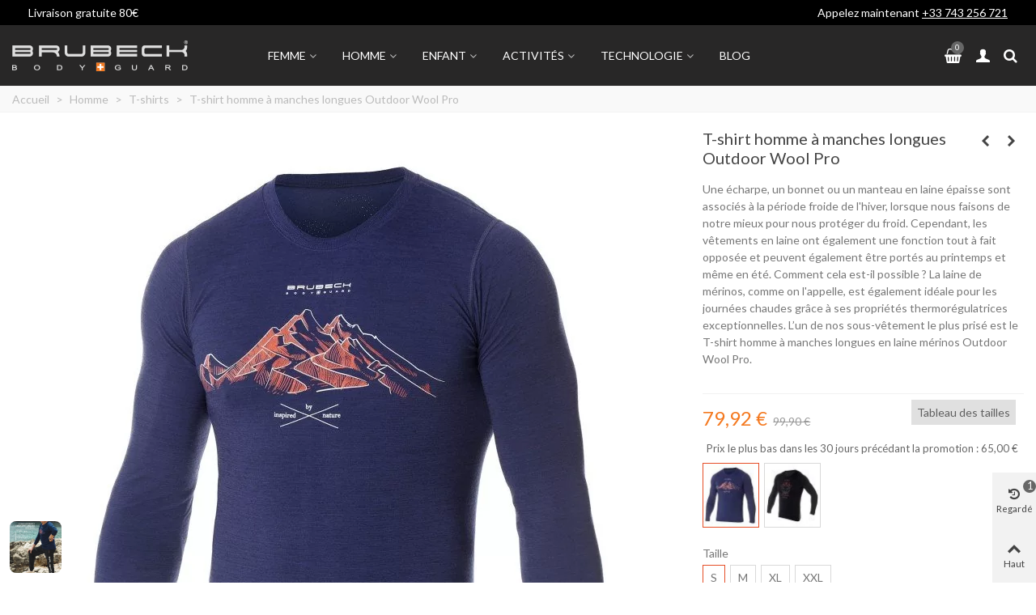

--- FILE ---
content_type: text/html; charset=utf-8
request_url: https://brubeck.fr/fr/homme/t-shirts/t-shirt-homme-a-manches-longues-outdoor-wool-pro.html
body_size: 52812
content:
<!doctype html>
<html lang="fr">

  <head>
	
	  
<meta name="facebook-domain-verification" content="tfu996gety9rpj55oyizcd7ymn717y" />
<meta name="google-site-verification" content="jZ-ntBXhzXCjSQ0-3eOFKf0VcfQ8qa_AXzgdIEVSqQ0" />
<meta name="google-site-verification" content="ziX4VFV3FVGTqFnkNA9LP9jDepOIWt32MqnPn9o9A2Y" />

<link rel="dns-prefetch" href="https://fonts.googleapis.com" />
<link rel="preconnect" href="https://fonts.googleapis.com" />
<link rel="preconnect" href="https://fonts.gstatic.com" crossorigin />
<link rel="dns-prefetch" href="https://www.google-analytics.com" />
<link rel="preconnect" href="https://www.google-analytics.com" crossorigin>
<link rel="dns-prefetch" href="https://www.googletagmanager.com" />
<link rel="dns-prefetch" href="https://connect.facebook.net" />
<link rel="dns-prefetch" href="https://www.clarity.ms" />
<link rel="dns-prefetch" href="https://p.clarity.ms" />
<link rel="dns-prefetch" href="https://www.google.de" />
<link rel="dns-prefetch" href="https://cdn.2way.app" />
<link rel="dns-prefetch" href="https://lantern.roeyecdn.com" />


  <meta charset="utf-8">


  <meta http-equiv="x-ua-compatible" content="ie=edge">



  <title>T-shirt homme à manches longues Outdoor Wool Pro</title>
<script data-keepinline="true">
    var ajaxGetProductUrl = '//brubeck.fr/fr/module/cdc_googletagmanager/async';
    var ajaxShippingEvent = 1;
    var ajaxPaymentEvent = 1;

/* datalayer */
dataLayer = window.dataLayer || [];
    let cdcDatalayer = {"pageCategory":"product","event":"view_item","ecommerce":{"currency":"EUR","items":[{"item_name":"T-shirt homme a manches longues Outdoor Wool Pro","item_id":"99-1194","price":"79.92","price_tax_exc":"66.6","price_tax_inc":"79.92","item_brand":"Brubeck","item_category":"Homme","item_category2":"T-shirts","item_variant":"S, bleu fonce/montagnes 4","quantity":1,"google_business_vertical":"retail","wholesale_price":"34"}],"value":"79.92"},"google_tag_params":{"ecomm_pagetype":"product","ecomm_prodid":"99-1194","ecomm_totalvalue":79.920000000000002,"ecomm_totalvalue_tax_exc":66.599999999999994,"ecomm_category":"T-shirts"},"userLogged":0,"userId":"guest_526570"};
    dataLayer.push(cdcDatalayer);

/* call to GTM Tag */

/* async call to avoid cache system for dynamic data */
dataLayer.push({
  'event': 'datalayer_ready'
});
</script>
  <meta name="description" content="Une écharpe, un bonnet ou un manteau en laine épaisse sont associés à la période froide de l&#039;hiver, lorsque nous faisons de notre mieux pour nous protéger du froid. Cependant, les vêtements en laine ont également une fonction tout à fait opposée et peuvent également être portés au printemps et même en été. Comment cela est-il possible ? La laine de mérinos, comme on l&#039;appelle, est également idéale pour les journées chaudes grâce à ses propriétés thermorégulatrices exceptionnelles. L’un de nos sous-vêtement le plus prisé est le T-shirt homme à manches longues en laine mérinos Outdoor Wool Pro.">
  <meta name="keywords" content="">
        <link rel="canonical" href="https://brubeck.fr/fr/homme/t-shirts/t-shirt-homme-a-manches-longues-outdoor-wool-pro.html">
    
                      <link rel="alternate" href="https://brubeck.fr/en/homme/t-shirts/outdoor-wool-pro-mens-long-sleeve-shirt.html" hreflang="en">
                  <link rel="alternate" href="https://brubeck.fr/fr/homme/t-shirts/t-shirt-homme-a-manches-longues-outdoor-wool-pro.html" hreflang="x-default">
            
  

<!--st begin -->

    <meta name="viewport" content="width=device-width, maximum-scale=1, initial-scale=1.0" />

    <meta property="og:type" content="product">
  <meta property="og:url" content="https://brubeck.fr/fr/homme/t-shirts/t-shirt-homme-a-manches-longues-outdoor-wool-pro.html">
  <meta property="og:title" content="T-shirt homme à manches longues Outdoor Wool Pro">
  <meta property="og:site_name" content="Brubeck France">
  <meta property="og:description" content="Une écharpe, un bonnet ou un manteau en laine épaisse sont associés à la période froide de l&#039;hiver, lorsque nous faisons de notre mieux pour nous protéger du froid. Cependant, les vêtements en laine ont également une fonction tout à fait opposée et peuvent également être portés au printemps et même en été. Comment cela est-il possible ? La laine de mérinos, comme on l&#039;appelle, est également idéale pour les journées chaudes grâce à ses propriétés thermorégulatrices exceptionnelles. L’un de nos sous-vêtement le plus prisé est le T-shirt homme à manches longues en laine mérinos Outdoor Wool Pro.">
  <meta property="og:image" content="https://brubeck.fr/2768-large_default/t-shirt-homme-a-manches-longues-outdoor-wool-pro.jpg">
  <meta property="og:image:width" content="700">
  <meta property="og:image:height" content="800">
  <meta property="og:image:alt" content="T-shirt homme à manches longues Outdoor Wool Pro">
    <meta property="product:pretax_price:amount" content="66.6">
  <meta property="product:pretax_price:currency" content="EUR">
  <meta property="product:price:amount" content="79.92">
  <meta property="product:price:currency" content="EUR">
    
<!--st end -->

  <link rel="icon" type="image/vnd.microsoft.icon" href="https://brubeck.fr/img/favicon.ico?1699047490">
  <link rel="shortcut icon" type="image/x-icon" href="https://brubeck.fr/img/favicon.ico?1699047490">
  <!--st begin -->
              
<!--st end -->

    <link rel="stylesheet" href="https://brubeck.fr/themes/transformer/assets/css/theme.css" media="all">
  <link rel="stylesheet" href="https://brubeck.fr/themes/transformer/assets/css/responsive.css" media="all">
  <link rel="stylesheet" href="https://brubeck.fr/themes/transformer/assets/css/responsive-lg.css" media="all">
  <link rel="stylesheet" href="https://brubeck.fr/themes/transformer/assets/css/responsive-xl.css" media="all">
  <link rel="stylesheet" href="https://brubeck.fr/themes/transformer/assets/css/responsive-xl-min.css" media="all">
  <link rel="stylesheet" href="https://brubeck.fr/themes/transformer/assets/css/responsive-xxl.css" media="all">
  <link rel="stylesheet" href="https://brubeck.fr/themes/transformer/assets/css/responsive-xxl-max.css" media="all">
  <link rel="stylesheet" href="https://brubeck.fr/modules/stthemeeditor/views/css/animate.min.css" media="all">
  <link rel="stylesheet" href="https://brubeck.fr/modules/steasybuilder/elementor/assets/lib/eicons/css/elementor-icons.css" media="all">
  <link rel="stylesheet" href="https://brubeck.fr/modules/steasybuilder/elementor/assets/lib/animations/animations.min.css" media="all">
  <link rel="stylesheet" href="https://brubeck.fr/modules/steasybuilder/elementor/assets/lib/e-select2/css/e-select2.css" media="all">
  <link rel="stylesheet" href="https://brubeck.fr/modules/steasybuilder/elementor/assets/css/editor-preview.css" media="all">
  <link rel="stylesheet" href="https://brubeck.fr/modules/steasybuilder/elementor/assets/css/frontend-legacy.css" media="all">
  <link rel="stylesheet" href="https://brubeck.fr/modules/steasybuilder/elementor/assets/css/frontend.css" media="all">
  <link rel="stylesheet" href="https://fonts.googleapis.com/css?family=Lato:100,100italic,200,200italic,300,300italic,400,400italic,500,500italic,600,600italic,700,700italic,800,800italic,900,900italic&amp;ver=0.1" media="all">
  <link rel="stylesheet" href="https://brubeck.fr/modules/steasy_trans_panda/elementor/assets/css/frontend.css" media="all">
  <link rel="stylesheet" href="https://brubeck.fr/modules/sthoverimage/views/css/style.css" media="all">
  <link rel="stylesheet" href="https://brubeck.fr/modules/stfacetedsearch/views/dist/front.css" media="all">
  <link rel="stylesheet" href="https://brubeck.fr/modules/stfacetedsearch/views/css/nouislider.min.css" media="all">
  <link rel="stylesheet" href="https://brubeck.fr/modules/stfacetedsearch/views/font/fontello-codes.css" media="all">
  <link rel="stylesheet" href="https://brubeck.fr/modules/stproductcommentspro/views/css/stproductcommentspro.css" media="all">
  <link rel="stylesheet" href="https://brubeck.fr/modules/stproductcommentspro/views/font/fontello-codes.css" media="all">
  <link rel="stylesheet" href="https://brubeck.fr/modules/ets_affiliatemarketing/views/css/front.css" media="all">
  <link rel="stylesheet" href="https://brubeck.fr/modules/revsliderprestashop/public/assets/css/rs6.css" media="all">
  <link rel="stylesheet" href="https://brubeck.fr/modules/revsliderprestashop/addons/revslider-particles-addon/public/assets/css/revolution.addon.particles.css" media="all">
  <link rel="stylesheet" href="https://brubeck.fr/modules/ets_abandonedcart/views/css/fo_highlight.css" media="all">
  <link rel="stylesheet" href="https://brubeck.fr/modules/ets_abandonedcart/views/css/countdown.css" media="all">
  <link rel="stylesheet" href="https://brubeck.fr/modules/ets_abandonedcart/views/css/abancart.css" media="all">
  <link rel="stylesheet" href="https://brubeck.fr/modules/stproductsbyattrs/views/css/front.css" media="all">
  <link rel="stylesheet" href="https://brubeck.fr/modules/ets_htmlbox/views/css/front.css" media="all">
  <link rel="stylesheet" href="https://brubeck.fr/js/jquery/ui/themes/base/minified/jquery-ui.min.css" media="all">
  <link rel="stylesheet" href="https://brubeck.fr/js/jquery/ui/themes/base/minified/jquery.ui.theme.min.css" media="all">
  <link rel="stylesheet" href="https://brubeck.fr/modules/steasybuilder/elementor/js/elementor/css/elementor/css/post-global-setting-css-1.css" media="all">
  <link rel="stylesheet" href="https://brubeck.fr/modules/gm_omniprice/views/css/gm_omniprice.css" media="all">
  <link rel="stylesheet" href="https://brubeck.fr/js/jquery/plugins/timepicker/jquery-ui-timepicker-addon.css" media="all">
  <link rel="stylesheet" href="https://brubeck.fr/themes/transformer/assets/css/custom.css" media="all">






  

  <script type="text/javascript">
        var ETS_ABANCART_CAMPAIGNS = [{"id_ets_abancart_reminder":"2","lifetime":"3620.00","campaign_type":"browser"}];
        var ETS_ABANCART_CLOSE_TITLE = "Fermer";
        var ETS_ABANCART_COOKIE_CAMPAIGNS = [];
        var ETS_ABANCART_COPIED_MESSAGE = "Copi\u00e9";
        var ETS_ABANCART_HAS_BROWSER = false;
        var ETS_ABANCART_LINK_AJAX = "https:\/\/brubeck.fr\/fr\/module\/ets_abandonedcart\/request";
        var ETS_ABANCART_SUPERSPEED_ENABLED = 0;
        var ETS_AC_LINK_SUBMIT_LEAD_FORM = "https:\/\/brubeck.fr\/fr\/lead\/";
        var ETS_AC_RECAPTCHA_V2_INVALID = "Veuillez v\u00e9rifier le recaptcha";
        var addtocart_animation = 0;
        var cart_ajax = true;
        var click_on_header_cart = 1;
        var confirm_report_message = "Are you sure report abuse ?";
        var dictRemoveFile = "Retirer";
        var elementorFrontendConfig = {"environmentMode":{"edit":false,"wpPreview":false},"i18n":{"shareOnFacebook":"Share on Facebook","shareOnTwitter":"Share on Twitter","pinIt":"Pin it","download":"Download","downloadImage":"Download image","fullscreen":"Fullscreen","zoom":"Zoom","share":"Share","playVideo":"Play Video","previous":"Previous","next":"Next","close":"Close"},"is_rtl":false,"breakpoints":{"xs":0,"sm":480,"md":768,"lg":992,"xl":1200,"xxl":1440,"fw":1600},"version":"3.0.11","is_static":false,"legacyMode":{"elementWrappers":false},"urls":{"assets":"\/modules\/steasybuilder\/elementor\/assets\/"},"settings":{"styleGlobals":[],"page":[],"editorPreferences":[]}};
        var go_to_shopping_cart = 0;
        var hover_display_cp = 1;
        var pixel_ids = "1311751189703447";
        var pp_custom_add_to_cart = "";
        var prestashop = {"cart":{"products":[],"totals":{"total":{"type":"total","label":"Total","amount":0,"value":"0,00\u00a0\u20ac"},"total_including_tax":{"type":"total","label":"Total TTC","amount":0,"value":"0,00\u00a0\u20ac"},"total_excluding_tax":{"type":"total","label":"Total HT :","amount":0,"value":"0,00\u00a0\u20ac"}},"subtotals":{"products":{"type":"products","label":"Sous-total","amount":0,"value":"0,00\u00a0\u20ac"},"discounts":null,"shipping":{"type":"shipping","label":"Livraison","amount":0,"value":""},"tax":null},"products_count":0,"summary_string":"0 articles","vouchers":{"allowed":1,"added":[]},"discounts":[],"minimalPurchase":0,"minimalPurchaseRequired":""},"currency":{"id":1,"name":"Euro","iso_code":"EUR","iso_code_num":"978","sign":"\u20ac"},"customer":{"lastname":null,"firstname":null,"email":null,"birthday":null,"newsletter":null,"newsletter_date_add":null,"optin":null,"website":null,"company":null,"siret":null,"ape":null,"is_logged":false,"gender":{"type":null,"name":null},"addresses":[]},"language":{"name":"Fran\u00e7ais (French)","iso_code":"fr","locale":"fr-FR","language_code":"fr","is_rtl":"0","date_format_lite":"d\/m\/Y","date_format_full":"d\/m\/Y H:i:s","id":2},"page":{"title":"","canonical":"https:\/\/brubeck.fr\/fr\/homme\/t-shirts\/t-shirt-homme-a-manches-longues-outdoor-wool-pro.html","meta":{"title":"T-shirt homme \u00e0 manches longues Outdoor Wool Pro","description":"Une \u00e9charpe, un bonnet ou un manteau en laine \u00e9paisse sont associ\u00e9s \u00e0 la p\u00e9riode froide de l'hiver, lorsque nous faisons de notre mieux pour nous prot\u00e9ger du froid. Cependant, les v\u00eatements en laine ont \u00e9galement une fonction tout \u00e0 fait oppos\u00e9e et peuvent \u00e9galement \u00eatre port\u00e9s au printemps et m\u00eame en \u00e9t\u00e9. Comment cela est-il possible ? La laine de m\u00e9rinos, comme on l'appelle, est \u00e9galement id\u00e9ale pour les journ\u00e9es chaudes gr\u00e2ce \u00e0 ses propri\u00e9t\u00e9s thermor\u00e9gulatrices exceptionnelles. L\u2019un de nos sous-v\u00eatement le plus pris\u00e9 est le T-shirt homme \u00e0 manches longues en laine m\u00e9rinos Outdoor Wool Pro.","keywords":"","robots":"index"},"page_name":"product","body_classes":{"lang-fr":true,"lang-rtl":false,"country-FR":true,"currency-EUR":true,"layout-full-width":true,"page-product":true,"tax-display-disabled":true,"product-id-99":true,"product-T-shirt homme \u00e0 manches longues Outdoor Wool Pro":true,"product-id-category-31":true,"product-id-manufacturer-1":true,"product-id-supplier-0":true,"product-on-sale":true,"product-available-for-order":true},"admin_notifications":[]},"shop":{"name":"Brubeck France","logo":"https:\/\/brubeck.fr\/img\/logo-1694082964.jpg","stores_icon":"https:\/\/brubeck.fr\/img\/logo_stores.png","favicon":"https:\/\/brubeck.fr\/img\/favicon.ico"},"urls":{"base_url":"https:\/\/brubeck.fr\/","current_url":"https:\/\/brubeck.fr\/fr\/homme\/t-shirts\/t-shirt-homme-a-manches-longues-outdoor-wool-pro.html","shop_domain_url":"https:\/\/brubeck.fr","img_ps_url":"https:\/\/brubeck.fr\/img\/","img_cat_url":"https:\/\/brubeck.fr\/img\/c\/","img_lang_url":"https:\/\/brubeck.fr\/img\/l\/","img_prod_url":"https:\/\/brubeck.fr\/img\/p\/","img_manu_url":"https:\/\/brubeck.fr\/img\/m\/","img_sup_url":"https:\/\/brubeck.fr\/img\/su\/","img_ship_url":"https:\/\/brubeck.fr\/img\/s\/","img_store_url":"https:\/\/brubeck.fr\/img\/st\/","img_col_url":"https:\/\/brubeck.fr\/img\/co\/","img_url":"https:\/\/brubeck.fr\/themes\/transformer\/assets\/img\/","css_url":"https:\/\/brubeck.fr\/themes\/transformer\/assets\/css\/","js_url":"https:\/\/brubeck.fr\/themes\/transformer\/assets\/js\/","pic_url":"https:\/\/brubeck.fr\/upload\/","pages":{"address":"https:\/\/brubeck.fr\/fr\/adresse","addresses":"https:\/\/brubeck.fr\/fr\/adresses","authentication":"https:\/\/brubeck.fr\/fr\/connexion","cart":"https:\/\/brubeck.fr\/fr\/panier","category":"https:\/\/brubeck.fr\/fr\/index.php?controller=category","cms":"https:\/\/brubeck.fr\/fr\/index.php?controller=cms","contact":"https:\/\/brubeck.fr\/fr\/nous-contacter","discount":"https:\/\/brubeck.fr\/fr\/reduction","guest_tracking":"https:\/\/brubeck.fr\/fr\/suivi-commande-invite","history":"https:\/\/brubeck.fr\/fr\/historique-commandes","identity":"https:\/\/brubeck.fr\/fr\/identite","index":"https:\/\/brubeck.fr\/fr\/","my_account":"https:\/\/brubeck.fr\/fr\/mon-compte","order_confirmation":"https:\/\/brubeck.fr\/fr\/confirmation-commande","order_detail":"https:\/\/brubeck.fr\/fr\/index.php?controller=order-detail","order_follow":"https:\/\/brubeck.fr\/fr\/suivi-commande","order":"https:\/\/brubeck.fr\/fr\/commande","order_return":"https:\/\/brubeck.fr\/fr\/index.php?controller=order-return","order_slip":"https:\/\/brubeck.fr\/fr\/avoirs","pagenotfound":"https:\/\/brubeck.fr\/fr\/page-introuvable","password":"https:\/\/brubeck.fr\/fr\/recuperation-mot-de-passe","pdf_invoice":"https:\/\/brubeck.fr\/fr\/index.php?controller=pdf-invoice","pdf_order_return":"https:\/\/brubeck.fr\/fr\/index.php?controller=pdf-order-return","pdf_order_slip":"https:\/\/brubeck.fr\/fr\/index.php?controller=pdf-order-slip","prices_drop":"https:\/\/brubeck.fr\/fr\/promotions","product":"https:\/\/brubeck.fr\/fr\/index.php?controller=product","search":"https:\/\/brubeck.fr\/fr\/recherche","sitemap":"https:\/\/brubeck.fr\/fr\/plan-site","stores":"https:\/\/brubeck.fr\/fr\/magasins","supplier":"https:\/\/brubeck.fr\/fr\/fournisseur","register":"https:\/\/brubeck.fr\/fr\/connexion?create_account=1","order_login":"https:\/\/brubeck.fr\/fr\/commande?login=1"},"alternative_langs":{"en-us":"https:\/\/brubeck.fr\/en\/homme\/t-shirts\/outdoor-wool-pro-mens-long-sleeve-shirt.html","fr":"https:\/\/brubeck.fr\/fr\/homme\/t-shirts\/t-shirt-homme-a-manches-longues-outdoor-wool-pro.html"},"theme_assets":"\/themes\/transformer\/assets\/","actions":{"logout":"https:\/\/brubeck.fr\/fr\/?mylogout="},"no_picture_image":{"bySize":{"cart_default":{"url":"https:\/\/brubeck.fr\/img\/p\/fr-default-cart_default.jpg","width":70,"height":80},"small_default":{"url":"https:\/\/brubeck.fr\/img\/p\/fr-default-small_default.jpg","width":105,"height":120},"cart_default_2x":{"url":"https:\/\/brubeck.fr\/img\/p\/fr-default-cart_default_2x.jpg","width":140,"height":160},"small_default_2x":{"url":"https:\/\/brubeck.fr\/img\/p\/fr-default-small_default_2x.jpg","width":210,"height":240},"home_default":{"url":"https:\/\/brubeck.fr\/img\/p\/fr-default-home_default.jpg","width":280,"height":320},"medium_default":{"url":"https:\/\/brubeck.fr\/img\/p\/fr-default-medium_default.jpg","width":340,"height":409},"home_default_2x":{"url":"https:\/\/brubeck.fr\/img\/p\/fr-default-home_default_2x.jpg","width":560,"height":640},"large_default":{"url":"https:\/\/brubeck.fr\/img\/p\/fr-default-large_default.jpg","width":700,"height":800},"medium_default_2x":{"url":"https:\/\/brubeck.fr\/img\/p\/fr-default-medium_default_2x.jpg","width":740,"height":846},"large_default_2x":{"url":"https:\/\/brubeck.fr\/img\/p\/fr-default-large_default_2x.jpg","width":1200,"height":1372},"superlarge_default":{"url":"https:\/\/brubeck.fr\/img\/p\/fr-default-superlarge_default.jpg","width":1200,"height":1372},"superlarge_default_2x":{"url":"https:\/\/brubeck.fr\/img\/p\/fr-default-superlarge_default_2x.jpg","width":1200,"height":1372}},"small":{"url":"https:\/\/brubeck.fr\/img\/p\/fr-default-cart_default.jpg","width":70,"height":80},"medium":{"url":"https:\/\/brubeck.fr\/img\/p\/fr-default-home_default_2x.jpg","width":560,"height":640},"large":{"url":"https:\/\/brubeck.fr\/img\/p\/fr-default-superlarge_default_2x.jpg","width":1200,"height":1372},"legend":""}},"configuration":{"display_taxes_label":false,"display_prices_tax_incl":true,"is_catalog":false,"show_prices":true,"opt_in":{"partner":false},"quantity_discount":{"type":"discount","label":"Remise sur prix unitaire"},"voucher_enabled":1,"return_enabled":0},"field_required":[],"breadcrumb":{"links":[{"title":"Accueil","url":"https:\/\/brubeck.fr\/fr\/"},{"title":"Homme","url":"https:\/\/brubeck.fr\/fr\/homme\/"},{"title":"T-shirts","url":"https:\/\/brubeck.fr\/fr\/homme\/t-shirts\/"},{"title":"T-shirt homme \u00e0 manches longues Outdoor Wool Pro","url":"https:\/\/brubeck.fr\/fr\/homme\/t-shirts\/t-shirt-homme-a-manches-longues-outdoor-wool-pro.html"}],"count":4},"link":{"protocol_link":"https:\/\/","protocol_content":"https:\/\/"},"time":1768843384,"static_token":"6d0995275552cdc0e49ff4e5337a0bba","token":"f2925d64f7ea222188bbebe805cebad7","debug":false};
        var quick_search_as = true;
        var quick_search_as_min = 1;
        var quick_search_as_size = 6;
        var single_event_tracking = 0;
        var st_cart_page_url = "\/\/brubeck.fr\/fr\/panier?action=show";
        var st_maximum_already_message = "Vous avez atteint la quantit\u00e9 maximum pour ce produit.";
        var st_pc_display_format = "#left \/ #max Caract\u00e8res restants.";
        var st_pc_max = "500";
        var st_pc_max_images = "3";
        var st_refresh_url = "\/\/brubeck.fr\/fr\/module\/stshoppingcart\/ajax";
        var stblogcomments_moderate = 1;
        var stfacetdsearch = {"with_inputs":"0","tooltips":false,"price_step":0,"weight_step":0,"drop_down":0,"loading_effect":1,"product_list_selector":"","magic":"0","is_mobile_device":false,"sample":{"price":"12\u202f345\u202f678,12\u00a0\u20ac","weight":"12\u202f345\u202f678,12kg"}};
        var stgrecaptcha = {"invisible_v2":"0","site_key":"6LeeNBEpAAAAAHNN0cKqv0QB8ilOJNCLur08HEws","login_attempts":"5","theme":"light","type":"image","size":"normal","lang":"fr","logged_in":"0","no_connect":"0","news_delay":"1","captcha_type":"0","h_site_key":"","h_secret_key":"","login":{"enabled":"0","selector":"body#authentication #login-form .form_content_inner .form-group:last","html":"<div class=\"stgr_login stgr_box form-group form-group-small\"><div class=\"g-recaptcha\"><\/div><\/div>","append":"2"},"register":{"enabled":"1","selector":"body#authentication #customer-form .com_grid_view","html":"<div class=\"col-lg-12\"><div class=\"stgr_register stgr_box form-group form-group-small\"><div class=\"g-recaptcha\"><\/div><\/div><\/div>","append":"0"},"contact":{"enabled":"1","selector":".contact-form .form-fields","html":"<div class=\"stgr_contact stgr_box form-group\"><label class=\"form-control-label required\">Captcha<\/label><div><div class=\"g-recaptcha\"><\/div><\/div><\/div>","append":"0"},"opclogin":{"enabled":"0","selector":"body#checkout #login-form .form_content_inner .form-group:last","html":"<div class=\"stgr_opclogin stgr_box form-group form-group-small\"><div class=\"g-recaptcha\"><\/div><\/div>","append":"2"},"opcregister":{"enabled":"1","selector":"body#checkout #customer-form .form_content_inner","html":"<div class=\"stgr_opcregister stgr_box form-group form-group-small\"><div class=\"g-recaptcha\"><\/div><\/div>","append":"0"},"stnewsletter":{"enabled":"0","selector":".st_news_letter_form_inner","html":"<div class=\"stgr_stnewsletter stgr_box mt-2\"><div class=\"g-recaptcha\"><\/div><\/div>","append":"0"},"emailsubscription":{"enabled":"1","selector":".input-group.round_item.js-parent-focus.input-group-with-border","html":"<div class=\"stgr_emailsubscription stgr_box col-xs-12 mt-1\"><div class=\"g-recaptcha\"><\/div><\/div>","append":"2"},"stproductcomments":{"enabled":"0","selector":"form[name=st_product_comment_reply_form] .form-group:last","html":"<div class=\"stgr_stproductcomments stgr_box form-group\"><div class=\"g-recaptcha\"><\/div><\/div>","append":"2"},"stblogcomments":{"enabled":"0","selector":"form[name=st_blog_comment_form] #comment_textarea","html":"<div class=\"stgr_stblogcomments stgr_box form-group\"><div class=\"g-recaptcha\"><\/div><\/div>","append":"1"},"forms":{"login":{"id":"login","val":1,"name":"Login form"},"register":{"id":"register","val":1,"name":"Register form"},"contact":{"id":"contact","val":1,"name":"Contact form"},"opclogin":{"id":"opclogin","val":1,"name":"The lLogin form on the checkout page"},"opcregister":{"id":"opcregister","val":1,"name":"The register form on the checkout page"},"stnewsletter":{"id":"stnewsletter","val":1,"name":"Newsletter popup"},"emailsubscription":{"id":"emailsubscription","val":1,"name":"Newsletter subscription"},"stproductcomments":{"id":"stproductcomments","val":1,"name":"Product comments"},"stblogcomments":{"id":"stblogcomments","val":1,"name":"Blog comments"}}};
        var stproductcomments_controller_url = "https:\/\/brubeck.fr\/fr\/module\/stproductcommentspro\/default?secure_key=86f2abd525a2b9175d17edcee9170b5f";
        var sttheme = {"cookie_domain":"brubeck.fr","cookie_path":"\/","drop_down":0,"magnificpopup_tprev":"Pr\u00e9c\u00e9dent","magnificpopup_tnext":"Suivant","magnificpopup_tcounter":"%curr% of %total%","theme_version":"4.7.2","ps_version":"1.7.8.10","is_rtl":0,"is_mobile_device":false,"gallery_image_type":"large_default","thumb_image_type":"cart_default","responsive_max":2,"fullwidth":0,"responsive":"1","product_view_swither":"","infinite_scroll":"1","cate_pro_lazy":"1","sticky_column":"1","filter_position":"0","sticky_option":4,"product_thumbnails":"4","pro_thumnbs_per_fw":1,"pro_thumnbs_per_xxl":1,"pro_thumnbs_per_xl":1,"pro_thumnbs_per_lg":1,"pro_thumnbs_per_md":2,"pro_thumnbs_per_sm":2,"pro_thumnbs_per_xs":1,"pro_thumnbs_per_odd_fw":0,"pro_thumnbs_per_odd_xxl":0,"pro_thumnbs_per_odd_xl":0,"pro_thumnbs_per_odd_lg":0,"pro_thumnbs_per_odd_md":0,"pro_thumnbs_per_odd_sm":0,"pro_thumnbs_per_odd_xs":0,"pro_kk_per_fw":"1","pro_kk_per_xxl":"1","pro_kk_per_xl":"1","pro_kk_per_lg":"1","pro_kk_per_md":"1","pro_kk_per_sm":"1","pro_kk_per_xs":"1","categories_per_fw":"1","categories_per_xxl":"6","categories_per_xl":"5","categories_per_lg":"5","categories_per_md":"4","categories_per_sm":"3","categories_per_xs":"2","enable_zoom":1,"enable_thickbox":1,"retina":"1","sticky_mobile_header":"3","sticky_mobile_header_height":"50","use_mobile_header":"1","pro_image_column_md":"8","submemus_animation":0,"submemus_action":0,"pro_quantity_input":"2","popup_vertical_fit":"0","pro_tm_slider":"0","pro_tm_slider_cate":"0","buy_now":"0","lazyload_main_gallery":"0","product_views":"0"};
        var wrongemailaddress_stnewsletter = "Adresse email invalide";
      </script>

<!--st end -->

  <style>.top_bar_item.shopping_cart_style_0 .cart_icon_item, .top_bar_item.shopping_cart_style_2 .cart_icon_item, .top_bar_item.shopping_cart_style_3 .cart_icon_item{height:42px;line-height:40px;}.top_bar_item.shopping_cart_style_0 .ajax_cart_bag{min-width:42px;}</style>
<style>.st_swiper_block_10 .st_image_layered_description .btn{color:#ffffff;}.st_swiper_block_10 .st_image_layered_description .btn{background-color:#444444;border-color:#444444;}.st_swiper_block_10 .st_image_layered_description .btn:hover{color:#444444;}.st_swiper_block_10 .st_image_layered_description .btn:hover{border-color:#ffffff;}.st_swiper_block_10 .st_image_layered_description .btn:hover{-webkit-box-shadow: none; box-shadow: none;background-color: #ffffff;}</style>
<style>#st_news_letter_1 .st_news_letter_form_inner{max-width:258px;}#st_news_letter_1 .st_news_letter_input{height:35px;}#st_news_letter_1 .input-group-with-border{border-color:#444444;}#st_news_letter_2 .st_news_letter_form_inner{max-width:300px;}#st_news_letter_3 .st_news_letter_form_inner{max-width:260px;}#st_news_letter_4 .st_news_letter_form_inner{max-width:260px;}#st_news_letter_5 .st_news_letter_form_inner{max-width:260px;}#st_news_letter_popup_6 .modal-dialog{max-width:630px;}#st_news_letter_6 .st_news_letter_form_inner{max-width:400px;}#st_news_letter_7 .st_news_letter_form_inner{max-width:360px;}#st_news_letter_8{color:#ffffff;}#st_news_letter_8 .st_news_letter_form_inner{max-width:280px;}</style>
<style>#easycontent_container_223 {background-color:#F2F2F2;}#easycontent_container_223 {padding-top:20px;}#easycontent_container_223 {padding-bottom:10px;}#easycontent_container_223 {margin-bottom:0px;}#easycontent_225 {margin-top:60px;}#steasy_column_1240{padding-top: 0px;}#steasy_column_1240{padding-bottom: 0px;}#steasy_column_1241{padding-top: 0px;}#steasy_column_1241{padding-bottom: 0px;}#steasy_element_1619 .easy_icon_with_text_3_2:hover .easy_icon{background-color: #f2f2f2;}#steasy_element_1619 .easy_icon_with_text_3_2 .easy_icon{border-radius: 100px;}#steasy_element_1619 .easy_icon_with_text_3_2 .easy_icon{font-size: 40px;}#steasy_element_1619 .easy_icon_with_text_3_2 .easy_header{color: #444444;}#steasy_element_1619 .easy_icon_with_text_3_2 .easy_header{font-size: 18px;}#steasy_element_1619 .easy_icon_with_text_3_2 .easy_header{padding-bottom: 8px;}#steasy_element_1619 .easy_icon_with_text_3_2 .easy_text{padding-bottom: 8px;}#steasy_element_1619 .steasy_element_item{padding-bottom: 25px;}#steasy_element_1620 .easy_icon_with_text_3_2:hover .easy_icon{background-color: #f2f2f2;}#steasy_element_1620 .easy_icon_with_text_3_2 .easy_icon{border-radius: 100px;}#steasy_element_1620 .easy_icon_with_text_3_2 .easy_icon{font-size: 40px;}#steasy_element_1620 .easy_icon_with_text_3_2 .easy_header{color: #444444;}#steasy_element_1620 .easy_icon_with_text_3_2 .easy_header{font-size: 18px;}#steasy_element_1620 .easy_icon_with_text_3_2 .easy_header{padding-bottom: 8px;}#steasy_element_1620 .easy_icon_with_text_3_2 .easy_header{font-weight:400;}#steasy_element_1620 .easy_icon_with_text_3_2 .easy_text{padding-bottom: 8px;}#steasy_element_1620 .steasy_element_item{padding-bottom: 25px;}#steasy_element_1621 .easy_icon_with_text_3_2:hover .easy_icon{background-color: #f2f2f2;}#steasy_element_1621 .easy_icon_with_text_3_2 .easy_icon{border-radius: 100px;}#steasy_element_1621 .easy_icon_with_text_3_2 .easy_icon{font-size: 40px;}#steasy_element_1621 .easy_icon_with_text_3_2 .easy_header{color: #444444;}#steasy_element_1621 .easy_icon_with_text_3_2 .easy_header{font-size: 18px;}#steasy_element_1621 .easy_icon_with_text_3_2 .easy_header{padding-bottom: 8px;}#steasy_element_1621 .easy_icon_with_text_3_2 .easy_header{font-weight:400;}#steasy_element_1621 .easy_icon_with_text_3_2 .easy_text{padding-bottom: 8px;}#steasy_element_1621 .steasy_element_item{padding-bottom: 25px;}#steasy_column_1242{padding-top: 0px;}#steasy_column_1242{padding-bottom: 0px;}#steasy_column_1243{padding-top: 0px;}#steasy_column_1243{padding-bottom: 0px;}#steasy_column_1243 .stsocial_list a .social_wrap{background-color: #999999;}#steasy_column_1243 .stsocial_list a:hover .social_wrap{background-color: #333333;border-color: #333333;}#steasy_column_1243 .stsocial_list a .social_wrap{font-size: 16px;}#steasy_column_1243 .stsocial_list a .social_wrap{width: 32px;height: 32px;line-height: 32px;}#easycontent_container_227 {padding-top:20px;}#easycontent_container_227 {background-image:url(https://brubeck.fr/modules/steasycontent/views/img/);}#steasy_column_1245{padding-top: 20px;}#steasy_column_1245{padding-bottom: 60px;}#steasy_column_1248{padding-top: 0px;}#steasy_column_1248{padding-bottom: 0px;}#steasy_column_1250{padding-top: 0px;}#steasy_column_1250{padding-bottom: 0px;}#steasy_column_1252{padding-top: 0px;}#steasy_column_1252{padding-bottom: 0px;}#steasy_column_1251{padding-top: 0px;}#steasy_column_1251{padding-bottom: 0px;}#steasy_column_1253{padding-top: 0px;}#steasy_column_1253{padding-bottom: 0px;}#steasy_column_1253 .st_map_block{height: 330px;}#steasy_column_1249{padding-top: 0px;}#steasy_column_1249{padding-bottom: 0px;}#steasy_column_1254{padding-top: 0px;}#steasy_column_1254{padding-bottom: 0px;}#steasy_column_1256{padding-top: 0px;}#steasy_column_1256{padding-bottom: 0px;}#steasy_column_1255{padding-top: 0px;}#steasy_column_1255{padding-bottom: 0px;}#steasy_column_1257{padding-top: 0px;}#steasy_column_1257{padding-bottom: 0px;}#steasy_column_1257 .st_map_block{height: 330px;}#steasy_column_1246{padding-top: 0px;}#steasy_column_1246{padding-bottom: 0px;}#steasy_column_1259{padding-top: 0px;}#steasy_column_1259{padding-bottom: 0px;}#steasy_column_1244{padding-top: 0px;}#steasy_column_1244{padding-bottom: 38px;}#steasy_column_1247{padding-top: 0px;}#steasy_column_1247{padding-bottom: 0px;}#steasy_column_1247 .st_map_block{height: 400px;}#steasy_column_1261{padding-top: 0px;}#steasy_column_1261{padding-bottom: 0px;}#steasy_column_1263{padding-top: 0px;}#steasy_column_1263{padding-bottom: 0px;}#steasy_column_1260{padding-top: 0px;}#steasy_column_1260{padding-bottom: 38px;}#steasy_column_1262{padding-top: 0px;}#steasy_column_1262{padding-bottom: 0px;}#steasy_column_1262 .st_map_block{height: 380px;}#steasy_column_1264{padding-top: 0px;}#steasy_column_1264{padding-bottom: 0px;}#steasy_column_1265{padding-top: 0px;}#steasy_column_1265{padding-bottom: 0px;}#steasy_column_1267{padding-top: 0px;}#steasy_column_1267{padding-bottom: 0px;}#steasy_column_1269{padding-top: 0px;}#steasy_column_1269{padding-bottom: 0px;}#steasy_column_1268{padding-top: 0px;}#steasy_column_1268{padding-bottom: 0px;}#steasy_column_1270{padding-top: 0px;}#steasy_column_1270{padding-bottom: 0px;}#steasy_column_1270 .st_map_block{height: 280px;}#steasy_column_1266{padding-top: 0px;}#steasy_column_1266{padding-bottom: 0px;}#steasy_column_1271{padding-top: 0px;}#steasy_column_1271{padding-bottom: 0px;}#steasy_column_1273{padding-top: 0px;}#steasy_column_1273{padding-bottom: 0px;}#steasy_column_1272{padding-top: 0px;}#steasy_column_1272{padding-bottom: 0px;}#steasy_column_1274{padding-top: 0px;}#steasy_column_1274{padding-bottom: 0px;}#steasy_column_1274 .st_map_block{height: 280px;}#easycontent_container_230 {padding-top:20px;}#steasy_column_1275{padding-top: 0px;}#steasy_column_1275{padding-bottom: 0px;}#steasy_column_1278{padding-top: 0px;}#steasy_column_1278{padding-bottom: 0px;}#steasy_element_1643{margin-bottom: 38px;}#steasy_element_1643 .steasy_divider_item{border-color: #777777;}#steasy_element_1644 .steasy_divider_item{border-bottom-style: dotted;}#steasy_element_1644.steasy_divider_1_2 .steasy_divider_item{border-top-style: dotted;}#steasy_element_1644{margin-bottom: 38px;}#steasy_element_1644 .steasy_divider_item{border-color: #777777;}#steasy_element_1645 .steasy_divider_item{border-bottom-style: dashed;}#steasy_element_1645.steasy_divider_1_2 .steasy_divider_item{border-top-style: dashed;}#steasy_element_1645{margin-bottom: 38px;}#steasy_element_1645 .steasy_divider_item{border-color: #E54D26;}#steasy_element_1646{margin-bottom: 38px;}#steasy_element_1646 .steasy_divider_item{border-color: #777777;}#steasy_element_1647 .steasy_divider_item{border-bottom-style: dotted;}#steasy_element_1647.steasy_divider_1_2 .steasy_divider_item{border-top-style: dotted;}#steasy_element_1647{margin-bottom: 38px;}#steasy_element_1647 .steasy_divider_item{border-color: #777777;}#steasy_element_1648 .steasy_divider_item{border-bottom-style: dashed;}#steasy_element_1648.steasy_divider_1_2 .steasy_divider_item{border-top-style: dashed;}#steasy_element_1648{margin-bottom: 38px;}#steasy_element_1648 .steasy_divider_item{border-color: #777777;}#steasy_column_1276{padding-top: 0px;}#steasy_column_1276{padding-bottom: 0px;}#steasy_column_1279{padding-top: 0px;}#steasy_column_1279{padding-bottom: 0px;}#steasy_element_1649.sttext_block{padding-bottom: 20px;}#steasy_column_1277{padding-top: 0px;}#steasy_column_1277{padding-bottom: 0px;}#steasy_column_1280{padding-top: 0px;}#steasy_column_1280{padding-bottom: 0px;}#steasy_element_1650 .steasy_divider_item{border-bottom-width: 4px;}#steasy_element_1650.steasy_divider_1_2 .steasy_divider_item{border-top-width: 4px;}#steasy_element_1650{margin-bottom: 38px;}#steasy_element_1650 .steasy_divider_item{border-color: #444444;}#steasy_element_1651 .steasy_divider_item{border-bottom-width: 2px;}#steasy_element_1651.steasy_divider_1_2 .steasy_divider_item{border-top-width: 2px;}#steasy_element_1651 .steasy_divider_item{border-bottom-style: dashed;}#steasy_element_1651.steasy_divider_1_2 .steasy_divider_item{border-top-style: dashed;}#steasy_element_1651{margin-bottom: 38px;}#steasy_element_1651 .steasy_divider_item{border-color: #444444;}#steasy_element_1651{width: 300px;}#steasy_element_1652{margin-bottom: 38px;}#steasy_element_1652{color: #E54D26;}#steasy_element_1652 .steasy_divider_item{border-color: #777777;}#steasy_element_1653 .steasy_divider_item{border-bottom-style: dashed;}#steasy_element_1653.steasy_divider_1_2 .steasy_divider_item{border-top-style: dashed;}#steasy_element_1653{margin-bottom: 38px;}#steasy_element_1653 .steasy_divider_item{border-color: #999999;}#steasy_element_1654 .steasy_divider_item{border-bottom-style: dotted;}#steasy_element_1654.steasy_divider_1_2 .steasy_divider_item{border-top-style: dotted;}#steasy_element_1654{margin-bottom: 38px;}#steasy_element_1654 .steasy_divider_item{border-color: #777777;}#steasy_element_1654{width: 300px;}#steasy_element_1655{font-size: 20px;}#steasy_element_1655 .steasy_divider_item{border-bottom-width: 2px;}#steasy_element_1655.steasy_divider_1_2 .steasy_divider_item{border-top-width: 2px;}#steasy_element_1655{margin-bottom: 38px;}#steasy_element_1655{color: #444444;}#steasy_element_1655 .steasy_divider_item{border-color: #777777;}#easycontent_container_231 {padding-top:20px;}#steasy_column_1281{padding-top: 0px;}#steasy_column_1281{padding-bottom: 0px;}#steasy_column_1284{padding-top: 0px;}#steasy_column_1284{padding-bottom: 0px;}#steasy_column_1282{padding-top: 68px;}#steasy_column_1282{padding-bottom: 68px;}#steasy_column_1285{padding-top: 0px;}#steasy_column_1285{padding-bottom: 0px;}#steasy_column_1285 .acc_header a.collapsed{color: #777777;}#steasy_column_1285 .acc_header a.collapsed:hover, #steasy_column_1285 .acc_header a{color: #444444;}#steasy_column_1285 .acc_header a.collapsed .acc_icon{color: #777777;}#steasy_column_1285 .acc_header a.collapsed:hover .acc_icon, #steasy_column_1285 .acc_header a .acc_icon{color: #444444;}#steasy_column_1285 .acc_header a.collapsed .acc_icon{background-color: #ffffff;}#steasy_column_1285 .acc_header a.collapsed:hover .acc_icon, #steasy_column_1285 .acc_header a .acc_icon{background-color: #ffffff;}#steasy_column_1285 .acc_header a .acc_icon{font-size: 16px;}#steasy_column_1285 .acc_content{background-color: #F2F2F2;}#steasy_column_1285 .acc_content{padding-left: 10px;padding-right: 10px;}#steasy_column_1286{padding-top: 0px;}#steasy_column_1286{padding-bottom: 0px;}#steasy_column_1286 .acc_header a.collapsed .acc_icon{color: #777777;}#steasy_column_1286 .acc_header a.collapsed:hover .acc_icon, #steasy_column_1286 .acc_header a .acc_icon{color: #ffffff;}#steasy_column_1286 .acc_header a.collapsed .acc_icon{background-color: #f2f2f2;}#steasy_column_1286 .acc_header a.collapsed:hover .acc_icon, #steasy_column_1286 .acc_header a .acc_icon{background-color: #333333;}#steasy_column_1283{padding-top: 0px;}#steasy_column_1283{padding-bottom: 0px;}#steasy_column_1287{padding-top: 0px;}#steasy_column_1287{padding-bottom: 0px;}#steasy_column_1287 .acc_header a.collapsed{color: #777777;}#steasy_column_1287 .acc_header a.collapsed:hover, #steasy_column_1287 .acc_header a{color: #ffffff;}#steasy_column_1287 .acc_header a.collapsed{background-color: #f2f2f2;}#steasy_column_1287 .acc_header a.collapsed:hover, #steasy_column_1287 .acc_header a{background-color: #333333;border-color: #333333;}#steasy_column_1287 .acc_header a, #steasy_column_1287 .acc_box, #steasy_column_1287 .collapse{border-color: #f2f2f2;}#steasy_column_1287 .acc_content{padding-left: 10px;padding-right: 10px;}#steasy_column_1288{padding-top: 0px;}#steasy_column_1288{padding-bottom: 0px;}#easycontent_container_232 {padding-top:20px;}#steasy_column_1289{padding-top: 0px;}#steasy_column_1289{padding-bottom: 30px;}#steasy_column_1293{padding-top: 0px;}#steasy_column_1293{padding-bottom: 0px;}#steasy_column_1294{padding-top: 0px;}#steasy_column_1294{padding-bottom: 0px;}#steasy_column_1290{padding-top: 0px;}#steasy_column_1290{padding-bottom: 30px;}#steasy_column_1295{padding-top: 0px;}#steasy_column_1295{padding-bottom: 0px;}#steasy_column_1295 .nav-tabs .nav-link{background-color: #f2f2f2;}#steasy_column_1295 .nav-tabs .nav-link:hover, #steasy_column_1295 .nav-tabs .nav-link.active{background-color: #CBCBCB;}#steasy_column_1295 .sttab_2 .nav-tabs .nav-link{border-bottom-color: #CBCBCB;}#steasy_column_1295 .nav-tabs, #steasy_column_1295 .nav-tabs .nav-link{border-color: #CBCBCB;}#steasy_column_1295 .sttab_2 .nav-tabs, #steasy_column_1295 .sttab_2 .nav-tabs .nav-link{border-bottom-width: 5px;}#steasy_column_1295 .sttab_2 .nav-item{margin-bottom: -5px;}#steasy_column_1295 .sttab_1_2 .nav-tabs .nav-link{border-top-width: 5px;}#steasy_column_1295 .sttab_1_3 .nav-tabs .nav-link{border-bottom-width: 5px;}#steasy_column_1295 .sttab_3_2 .nav-tabs .nav-link{border-left-width: 5px;}#steasy_column_1295 .tab-pane-body{border: 1px solid #ffffff;}#steasy_column_1295 .tab-pane-body{padding: 0px;}#steasy_column_1295 .tab-pane-body{padding-top: 16px;}#steasy_column_1296{padding-top: 0px;}#steasy_column_1296{padding-bottom: 0px;}#steasy_column_1291{padding-top: 0px;}#steasy_column_1291{padding-bottom: 30px;}#steasy_column_1297{padding-top: 0px;}#steasy_column_1297{padding-bottom: 0px;}#steasy_column_1297 .nav-tabs .nav-link:hover, #steasy_column_1297 .nav-tabs .nav-link.active{color: #E54D26;}#steasy_column_1297 .sttab_2 .nav-tabs, #steasy_column_1297 .sttab_2 .nav-tabs .nav-link{border-bottom-width: 0px;}#steasy_column_1297 .sttab_2 .nav-item{margin-bottom: -0px;}#steasy_column_1297 .sttab_1_2 .nav-tabs .nav-link{border-top-width: 0px;}#steasy_column_1297 .sttab_1_3 .nav-tabs .nav-link{border-bottom-width: 0px;}#steasy_column_1297 .sttab_3_2 .nav-tabs .nav-link{border-left-width: 0px;}#steasy_column_1298{padding-top: 0px;}#steasy_column_1298{padding-bottom: 0px;}#steasy_column_1298 .nav-tabs .nav-link:hover, #steasy_column_1298 .nav-tabs .nav-link.active{color: #E54D26;}#steasy_column_1298 .sttab_2 .nav-tabs, #steasy_column_1298 .sttab_2 .nav-tabs .nav-link{border-bottom-width: 2px;}#steasy_column_1298 .sttab_2 .nav-item{margin-bottom: -2px;}#steasy_column_1298 .sttab_1_2 .nav-tabs .nav-link{border-top-width: 2px;}#steasy_column_1298 .sttab_1_3 .nav-tabs .nav-link{border-bottom-width: 2px;}#steasy_column_1298 .sttab_3_2 .nav-tabs .nav-link{border-left-width: 2px;}#steasy_column_1292{padding-top: 0px;}#steasy_column_1292{padding-bottom: 0px;}#steasy_column_1299{padding-top: 0px;}#steasy_column_1299{padding-bottom: 0px;}#steasy_column_1300{padding-top: 0px;}#steasy_column_1300{padding-bottom: 0px;}#easycontent_container_233 {padding-top:30px;}#steasy_column_1301{padding-top: 0px;}#steasy_column_1301{padding-bottom: 0px;}#steasy_column_1309{padding-top: 0px;}#steasy_column_1309{padding-bottom: 0px;}#steasy_column_1309 .stsocial_2_1 li,#steasy_column_1309 .stsocial_2_2 li,#steasy_column_1309 .stsocial_2_3 li{padding-bottom: 20px;}#steasy_column_1309 .stsocial_1_1 li,#steasy_column_1309 .stsocial_1_2 li,#steasy_column_1309 .stsocial_1_3 li{padding-right: 20px;}#steasy_column_1309 .stsocial_list a .social_wrap{color: #b1b1b1;}#steasy_column_1309 .stsocial_list a:hover .social_wrap{color: #ffffff;}#steasy_column_1309 .stsocial_list a .social_wrap{background-color: #ffffff;}#steasy_column_1309 .stsocial_list a:hover .social_wrap{background-color: #333333;border-color: #333333;}#steasy_column_1309 .stsocial_list a .social_wrap{font-size: 20px;}#steasy_column_1309 .stsocial_list a .social_wrap{width: 50px;height: 50px;line-height: 50px;}#steasy_column_1304{padding-top: 0px;}#steasy_column_1304{padding-bottom: 0px;}#steasy_column_1314{padding-top: 0px;}#steasy_column_1314{padding-bottom: 0px;}#steasy_element_1758{margin-top: 30px;}#steasy_element_1758{margin-bottom: 30px;}#steasy_column_1302{padding-top: 0px;}#steasy_column_1302{padding-bottom: 0px;}#steasy_column_1312{padding-top: 0px;}#steasy_column_1312{padding-bottom: 0px;}#steasy_column_1312 .stsocial_2_1 li,#steasy_column_1312 .stsocial_2_2 li,#steasy_column_1312 .stsocial_2_3 li{padding-bottom: 20px;}#steasy_column_1312 .stsocial_1_1 li,#steasy_column_1312 .stsocial_1_2 li,#steasy_column_1312 .stsocial_1_3 li{padding-right: 20px;}#steasy_column_1312 .stsocial_list a .social_wrap{color: #b1b1b1;}#steasy_column_1312 .stsocial_list a:hover .social_wrap{color: #ffffff;}#steasy_column_1312 .stsocial_list a:hover .social_wrap{background-color: #333333;border-color: #333333;}#steasy_column_1312 .stsocial_list a .social_wrap{border: 2px solid transparent;}#steasy_column_1312 .stsocial_list a .social_wrap{border-color: #ededed;}#steasy_column_1312 .stsocial_list a .social_wrap{border-radius: 100px;}#steasy_column_1312 .stsocial_list a .social_wrap{font-size: 20px;}#steasy_column_1312 .stsocial_list a .social_wrap{width: 50px;height: 50px;line-height: 46px;}#steasy_column_1305{padding-top: 0px;}#steasy_column_1305{padding-bottom: 0px;}#steasy_column_1315{padding-top: 0px;}#steasy_column_1315{padding-bottom: 0px;}#steasy_element_1759{margin-top: 30px;}#steasy_element_1759{margin-bottom: 30px;}#steasy_column_1303{padding-top: 0px;}#steasy_column_1303{padding-bottom: 0px;}#steasy_column_1313{padding-top: 0px;}#steasy_column_1313{padding-bottom: 0px;}#steasy_column_1313 .stsocial_2_1 li,#steasy_column_1313 .stsocial_2_2 li,#steasy_column_1313 .stsocial_2_3 li{padding-bottom: 20px;}#steasy_column_1313 .stsocial_1_1 li,#steasy_column_1313 .stsocial_1_2 li,#steasy_column_1313 .stsocial_1_3 li{padding-right: 20px;}#steasy_column_1313 .stsocial_list a .social_wrap{color: #b1b1b1;}#steasy_column_1313 .stsocial_list a:hover .social_wrap{color: #ffffff;}#steasy_column_1313 .stsocial_list a .social_wrap{background-color: #ededed;}#steasy_column_1313 .stsocial_list a:hover .social_wrap{background-color: #333333;border-color: #333333;}#steasy_column_1313 .stsocial_list a .social_wrap{font-size: 20px;}#steasy_column_1313 .stsocial_list a .social_wrap{width: 50px;height: 50px;line-height: 50px;}#steasy_column_1306{padding-top: 0px;}#steasy_column_1306{padding-bottom: 0px;}#steasy_column_1316{padding-top: 0px;}#steasy_column_1316{padding-bottom: 0px;}#steasy_element_1760{margin-top: 30px;}#steasy_element_1760{margin-bottom: 30px;}#steasy_column_1307{padding-top: 0px;}#steasy_column_1307{padding-bottom: 0px;}#steasy_column_1319{padding-top: 0px;}#steasy_column_1319{padding-bottom: 0px;}#steasy_column_1319 .stsocial_2_1 li,#steasy_column_1319 .stsocial_2_2 li,#steasy_column_1319 .stsocial_2_3 li{padding-bottom: 20px;}#steasy_column_1319 .stsocial_1_1 li,#steasy_column_1319 .stsocial_1_2 li,#steasy_column_1319 .stsocial_1_3 li{padding-right: 20px;}#steasy_column_1319 .stsocial_list a .social_wrap{color: #b1b1b1;}#steasy_column_1319 .stsocial_list a:hover .social_wrap{color: #ffffff;}#steasy_column_1319 .stsocial_list a .social_wrap{background-color: #ededed;}#steasy_column_1319 .stsocial_list a:hover .social_wrap{background-color: #333333;border-color: #333333;}#steasy_column_1319 .stsocial_list a .social_wrap{border-radius: 2px;}#steasy_column_1319 .stsocial_list a .social_wrap{font-size: 20px;}#steasy_column_1319 .stsocial_list a .social_wrap{width: 50px;height: 50px;line-height: 50px;}#easycontent_container_234 .style_content, #easycontent_container_234 .style_content a{color:#ffffff;} #easycontent_container_234 .icon_line:after, #easycontent_container_234 .icon_line:before{background-color:#ffffff;} #easycontent_container_234 .line{border-color:#ffffff;}#easycontent_container_234 {padding-top:80px;}#easycontent_container_234 {padding-bottom:80px;}#easycontent_container_234 {margin-top:30px;}#easycontent_container_234 {margin-bottom:30px;}#easycontent_container_234 {background-image:url(https://brubeck.fr/stupload/steasycontent/elementiconsbg.jpg);}#steasy_column_1323{padding-top: 20px;}#steasy_column_1323{padding-bottom: 0px;}#steasy_column_1326{padding-top: 20px;}#steasy_column_1326{padding-bottom: 0px;}#steasy_column_1326 .stsocial_2_1 li,#steasy_column_1326 .stsocial_2_2 li,#steasy_column_1326 .stsocial_2_3 li{padding-bottom: 20px;}#steasy_column_1326 .stsocial_1_1 li,#steasy_column_1326 .stsocial_1_2 li,#steasy_column_1326 .stsocial_1_3 li{padding-right: 20px;}#steasy_column_1326 .stsocial_list a .social_wrap{color: #ffffff;}#steasy_column_1326 .stsocial_list a:hover .social_wrap{color: #ffffff;}#steasy_column_1326 .stsocial_list a .social_wrap{border-radius: 100px;}#steasy_column_1326 .stsocial_list a .social_wrap{font-size: 26px;}#steasy_column_1326 .stsocial_list a .social_wrap{width: 66px;height: 66px;line-height: 66px;}#steasy_column_1326 #stsocial_item_1779 .social_wrap{background-color: #31577C;}#steasy_column_1326 #stsocial_item_1779:hover .social_wrap{background-color: #27405A;border-color: #27405A;}#steasy_column_1326 #stsocial_item_1788 .social_wrap{background-color: #F88B02;}#steasy_column_1326 #stsocial_item_1788:hover .social_wrap{background-color: #D37605;border-color: #D37605;}#steasy_column_1326 #stsocial_item_1787 .social_wrap{background-color: #5858CC;}#steasy_column_1326 #stsocial_item_1787:hover .social_wrap{background-color: #4B4BAA;border-color: #4B4BAA;}#steasy_column_1326 #stsocial_item_1786 .social_wrap{background-color: #D84EBE;}#steasy_column_1326 #stsocial_item_1786:hover .social_wrap{background-color: #B743A0;border-color: #B743A0;}#steasy_column_1326 #stsocial_item_1785 .social_wrap{background-color: #5EB4C8;}#steasy_column_1326 #stsocial_item_1785:hover .social_wrap{background-color: #4B90A0;border-color: #4B90A0;}#steasy_column_1326 #stsocial_item_1784 .social_wrap{background-color: #3B5998;}#steasy_column_1326 #stsocial_item_1784:hover .social_wrap{background-color: #344D7E;border-color: #344D7E;}#steasy_column_1326 #stsocial_item_1783 .social_wrap{background-color: #FF6600;}#steasy_column_1326 #stsocial_item_1783:hover .social_wrap{background-color: #E35D00;border-color: #E35D00;}#steasy_column_1326 #stsocial_item_1782 .social_wrap{background-color: #56E73E;}#steasy_column_1326 #stsocial_item_1782:hover .social_wrap{background-color: #48C636;border-color: #48C636;}#steasy_column_1326 #stsocial_item_1781 .social_wrap{background-color: #3F3EE8;}#steasy_column_1326 #stsocial_item_1781:hover .social_wrap{background-color: #3B3BCE;border-color: #3B3BCE;}#steasy_column_1326 #stsocial_item_1780 .social_wrap{background-color: #131218;}#steasy_column_1326 #stsocial_item_1780:hover .social_wrap{background-color: #0A0A0A;border-color: #0A0A0A;}#steasy_column_1326 #stsocial_item_1789 .social_wrap{background-color: #2AAE0D;}#steasy_column_1326 #stsocial_item_1789:hover .social_wrap{background-color: #218E0D;border-color: #218E0D;}#steasy_column_1324{padding-top: 0px;}#steasy_column_1324{padding-bottom: 0px;}#steasy_column_1327{padding-top: 0px;}#steasy_column_1327{padding-bottom: 0px;}#steasy_element_1790{margin-top: 20px;}#steasy_element_1790{margin-bottom: 20px;}#steasy_element_1790 .steasy_divider_item{border-color: #666666;}#steasy_column_1325{padding-top: 0px;}#steasy_column_1325{padding-bottom: 0px;}#steasy_column_1328{padding-top: 0px;}#steasy_column_1328{padding-bottom: 0px;}#steasy_column_1328 .stsocial_2_1 li,#steasy_column_1328 .stsocial_2_2 li,#steasy_column_1328 .stsocial_2_3 li{padding-bottom: 20px;}#steasy_column_1328 .stsocial_1_1 li,#steasy_column_1328 .stsocial_1_2 li,#steasy_column_1328 .stsocial_1_3 li{padding-right: 20px;}#steasy_column_1328 .stsocial_list a .social_wrap{color: #ffffff;}#steasy_column_1328 .stsocial_list a:hover .social_wrap{color: #ffffff;}#steasy_column_1328 .stsocial_list a .social_wrap{border: 2px solid transparent;}#steasy_column_1328 .stsocial_list a .social_wrap{border-color: #ffffff;}#steasy_column_1328 .stsocial_list a .social_wrap{border-radius: 100px;}#steasy_column_1328 .stsocial_list a .social_wrap{font-size: 26px;}#steasy_column_1328 .stsocial_list a .social_wrap{width: 66px;height: 66px;line-height: 62px;}#steasy_column_1328 #stsocial_item_1791:hover .social_wrap{background-color: #3EA6E7;border-color: #3EA6E7;}#steasy_column_1328 #stsocial_item_1792:hover .social_wrap{background-color: #D00901;border-color: #D00901;}#steasy_column_1328 #stsocial_item_1793:hover .social_wrap{background-color: #5858CC;border-color: #5858CC;}#steasy_column_1329{padding-top: 0px;}#steasy_column_1329{padding-bottom: 0px;}#steasy_column_1332{padding-top: 0px;}#steasy_column_1332{padding-bottom: 0px;}#steasy_column_1333{padding-top: 0px;}#steasy_column_1333{padding-bottom: 0px;}#steasy_column_1334{padding-top: 0px;}#steasy_column_1334{padding-bottom: 0px;}#steasy_column_1331{padding-top: 0px;}#steasy_column_1331{padding-bottom: 0px;}#steasy_column_1338{padding-top: 0px;}#steasy_column_1338{padding-bottom: 0px;}#steasy_element_1815{margin-top: 30px;}#steasy_element_1815{margin-bottom: 30px;}#steasy_column_1330{padding-top: 0px;}#steasy_column_1330{padding-bottom: 0px;}#steasy_column_1337{padding-top: 0px;}#steasy_column_1337{padding-bottom: 0px;}#steasy_column_1337 .stsocial_list a .social_wrap{color: #E54D26;}#steasy_column_1337 .stsocial_list a .social_wrap{font-size: 14px;}#steasy_column_1335{padding-top: 0px;}#steasy_column_1335{padding-bottom: 0px;}#steasy_column_1335 #stsocial_item_1805 .social_wrap{background-color: #55ACEE;}#steasy_column_1335 #stsocial_item_1805:hover .social_wrap{background-color: #407EAF;border-color: #407EAF;}#steasy_column_1335 #stsocial_item_1806 .social_wrap{background-color: #DD4D40;}#steasy_column_1335 #stsocial_item_1806:hover .social_wrap{background-color: #B23E36;border-color: #B23E36;}#steasy_column_1335 #stsocial_item_1807 .social_wrap{background-color: #3B5998;}#steasy_column_1335 #stsocial_item_1807:hover .social_wrap{background-color: #2E4674;border-color: #2E4674;}#steasy_column_1336{padding-top: 0px;}#steasy_column_1336{padding-bottom: 0px;}#steasy_column_1336 .stsocial_list a .social_wrap{color: #b1b1b1;}#steasy_column_1336 .stsocial_list a:hover .social_wrap{color: #ffffff;}#steasy_column_1336 .stsocial_list a .social_wrap{background-color: #ffffff;}#steasy_column_1336 .stsocial_list a:hover .social_wrap{background-color: #333333;border-color: #333333;}#steasy_column_1336 .stsocial_list a .social_wrap{border: 2px solid transparent;}#steasy_column_1336 .stsocial_list a .social_wrap{border-color: #ededed;}#steasy_column_1336 .stsocial_list a .social_wrap{border-radius: 100px;}#easycontent_container_236 {padding-top:20px;}#steasy_column_1339{padding-top: 0px;}#steasy_column_1339{padding-bottom: 0px;}#steasy_column_1340{padding-top: 0px;}#steasy_column_1340{padding-bottom: 0px;}#steasy_element_1816 .textboxes_1_1 .easy_image{border: 0px solid transparent;}#steasy_element_1816 .textboxes_1_1 .easy_image{border-radius: 100px;}#steasy_element_1816 .textboxes_1_1 .stars_box i.star_off{color: #d9d9d9;}#steasy_element_1816 .textboxes_1_1 .stars_box i.star_on{color: #444444;}#steasy_element_1816 .textboxes_1_1 .easy_text{font-size: 14px;}#steasy_element_1817 .textboxes_1_1 .easy_image{border: 0px solid transparent;}#steasy_element_1817 .textboxes_1_1 .easy_image{border-radius: 100px;}#steasy_element_1817 .textboxes_1_1 .stars_box i.star_off{color: #d9d9d9;}#steasy_element_1817 .textboxes_1_1 .stars_box i.star_on{color: #444444;}#steasy_element_1817 .textboxes_1_1 .easy_text{font-size: 14px;}#steasy_element_1818 .textboxes_1_1 .easy_image{border: 0px solid transparent;}#steasy_element_1818 .textboxes_1_1 .easy_image{border-radius: 100px;}#steasy_element_1818 .textboxes_1_1 .stars_box i.star_off{color: #d9d9d9;}#steasy_element_1818 .textboxes_1_1 .stars_box i.star_on{color: #444444;}#steasy_element_1818 .textboxes_1_1 .easy_text{font-size: 14px;}#steasy_column_1341{padding-top: 0px;}#steasy_column_1341{padding-bottom: 0px;}#steasy_column_1342{padding-top: 0px;}#steasy_column_1342{padding-bottom: 0px;}#easycontent_container_238 {padding-top:20px;}#steasy_column_1343{padding-top: 0px;}#steasy_column_1343{padding-bottom: 0px;}#steasy_column_1351{padding-top: 0px;}#steasy_column_1351{padding-bottom: 0px;}#steasy_element_1819 .easy_icon_with_text_2_2 .easy_icon{color: #000000;}#steasy_element_1819 .easy_icon_with_text_2_2 .easy_icon{font-size: 26px;}#steasy_element_1819 .easy_icon_with_text_2_2 .easy_icon{width: 30px;height: 30px;line-height: 30px;}#steasy_element_1819 .easy_icon_with_text_2_2 .easy_header{color: #000000;}#steasy_element_1819 .easy_icon_with_text_2_2 .easy_header{font-size: 14px;}#steasy_element_1819 .easy_icon_with_text_2_2 .easy_header{padding-bottom: 0px;}#steasy_element_1819 .steasy_element_item{background-color: #eeeeee;}#steasy_element_1819 .steasy_element_item{padding-top: 12px;}#steasy_element_1819 .steasy_element_item{padding-left: 20px;padding-right: 20px;}#steasy_element_1820 .easy_icon_with_text_2_2 .easy_icon{color: #000000;}#steasy_element_1820 .easy_icon_with_text_2_2 .easy_icon{font-size: 26px;}#steasy_element_1820 .easy_icon_with_text_2_2 .easy_icon{width: 30px;height: 30px;line-height: 30px;}#steasy_element_1820 .easy_icon_with_text_2_2 .easy_header{color: #000000;}#steasy_element_1820 .easy_icon_with_text_2_2 .easy_header{font-size: 14px;}#steasy_element_1820 .easy_icon_with_text_2_2 .easy_header{padding-bottom: 0px;}#steasy_element_1820 .steasy_element_item{background-color: #eeeeee;}#steasy_element_1820 .steasy_element_item{padding-top: 12px;}#steasy_element_1820 .steasy_element_item{padding-left: 20px;padding-right: 20px;}#steasy_element_1821 .easy_icon_with_text_2_2 .easy_icon{color: #000000;}#steasy_element_1821 .easy_icon_with_text_2_2 .easy_icon{font-size: 26px;}#steasy_element_1821 .easy_icon_with_text_2_2 .easy_icon{width: 30px;height: 30px;line-height: 30px;}#steasy_element_1821 .easy_icon_with_text_2_2 .easy_header{color: #000000;}#steasy_element_1821 .easy_icon_with_text_2_2 .easy_header{font-size: 14px;}#steasy_element_1821 .easy_icon_with_text_2_2 .easy_header{padding-bottom: 0px;}#steasy_element_1821 .steasy_element_item{background-color: #eeeeee;}#steasy_element_1821 .steasy_element_item{padding-top: 12px;}#steasy_element_1821 .steasy_element_item{padding-left: 20px;padding-right: 20px;}#steasy_element_1822 .easy_icon_with_text_2_2 .easy_icon{color: #000000;}#steasy_element_1822 .easy_icon_with_text_2_2 .easy_icon{font-size: 26px;}#steasy_element_1822 .easy_icon_with_text_2_2 .easy_icon{width: 30px;height: 30px;line-height: 30px;}#steasy_element_1822 .easy_icon_with_text_2_2 .easy_header{color: #000000;}#steasy_element_1822 .easy_icon_with_text_2_2 .easy_header{font-size: 14px;}#steasy_element_1822 .easy_icon_with_text_2_2 .easy_header{padding-bottom: 0px;}#steasy_element_1822 .steasy_element_item{background-color: #eeeeee;}#steasy_element_1822 .steasy_element_item{padding-top: 12px;}#steasy_element_1822 .steasy_element_item{padding-left: 20px;padding-right: 20px;}#steasy_column_1347{padding-top: 0px;}#steasy_column_1347{padding-bottom: 0px;}#steasy_column_1355{padding-top: 0px;}#steasy_column_1355{padding-bottom: 0px;}#steasy_element_1832{margin-top: 30px;}#steasy_element_1832{margin-bottom: 30px;}#steasy_column_1344{padding-top: 0px;}#steasy_column_1344{padding-bottom: 0px;}#steasy_column_1352{padding-top: 0px;}#steasy_column_1352{padding-bottom: 0px;}#steasy_element_1823 .easy_icon_with_text_3_2 .easy_icon{color: #ffffff;}#steasy_element_1823 .easy_icon_with_text_3_2 .easy_icon{background-color: #cecece;}#steasy_element_1823 .easy_icon_with_text_3_2 .easy_icon{border-radius: 4px;}#steasy_element_1823 .easy_icon_with_text_3_2 .easy_icon{font-size: 36px;}#steasy_element_1823 .easy_icon_with_text_3_2 .easy_icon{width: 60px;height: 60px;line-height: 60px;}#steasy_element_1823 .easy_icon_with_text_3_2 .easy_icon{margin-top: 6px;}#steasy_element_1823 .easy_icon_with_text_3_2 .easy_header{font-size: 18px;}#steasy_element_1823 .easy_icon_with_text_3_2 .easy_header{padding-bottom: 4px;}#steasy_element_1823 .easy_icon_with_text_3_2 .easy_text{padding-bottom: 0px;}#steasy_element_1824 .easy_icon_with_text_3_2 .easy_icon{color: #ffffff;}#steasy_element_1824 .easy_icon_with_text_3_2 .easy_icon{background-color: #cecece;}#steasy_element_1824 .easy_icon_with_text_3_2 .easy_icon{border-radius: 4px;}#steasy_element_1824 .easy_icon_with_text_3_2 .easy_icon{font-size: 36px;}#steasy_element_1824 .easy_icon_with_text_3_2 .easy_icon{width: 60px;height: 60px;line-height: 60px;}#steasy_element_1824 .easy_icon_with_text_3_2 .easy_icon{margin-top: 6px;}#steasy_element_1824 .easy_icon_with_text_3_2 .easy_header{font-size: 18px;}#steasy_element_1824 .easy_icon_with_text_3_2 .easy_header{padding-bottom: 4px;}#steasy_element_1824 .easy_icon_with_text_3_2 .easy_text{padding-bottom: 0px;}#steasy_element_1825 .easy_icon_with_text_3_2 .easy_icon{color: #ffffff;}#steasy_element_1825 .easy_icon_with_text_3_2 .easy_icon{background-color: #cecece;}#steasy_element_1825 .easy_icon_with_text_3_2 .easy_icon{border-radius: 4px;}#steasy_element_1825 .easy_icon_with_text_3_2 .easy_icon{font-size: 36px;}#steasy_element_1825 .easy_icon_with_text_3_2 .easy_icon{width: 60px;height: 60px;line-height: 60px;}#steasy_element_1825 .easy_icon_with_text_3_2 .easy_icon{margin-top: 6px;}#steasy_element_1825 .easy_icon_with_text_3_2 .easy_header{font-size: 18px;}#steasy_element_1825 .easy_icon_with_text_3_2 .easy_header{padding-bottom: 4px;}#steasy_element_1825 .easy_icon_with_text_3_2 .easy_text{padding-bottom: 0px;}#steasy_column_1348{padding-top: 0px;}#steasy_column_1348{padding-bottom: 0px;}#steasy_column_1356{padding-top: 0px;}#steasy_column_1356{padding-bottom: 0px;}#steasy_element_1833{margin-top: 30px;}#steasy_element_1833{margin-bottom: 30px;}#steasy_column_1345{padding-top: 0px;}#steasy_column_1345{padding-bottom: 0px;}#steasy_column_1353{padding-top: 0px;}#steasy_column_1353{padding-bottom: 0px;}#steasy_element_1826 .easy_icon_with_text_3_1:hover .easy_icon{background-color: #ffffff;}#steasy_element_1826 .easy_icon_with_text_3_1 .easy_icon{font-size: 28px;}#steasy_element_1826 .easy_icon_with_text_3_1 .easy_icon{width: 70px;height: 70px;line-height: 70px;}#steasy_element_1826 .easy_icon_with_text_3_1 .easy_icon{margin-top: 6px;}#steasy_element_1826 .easy_icon_with_text_3_1:hover .easy_header{color: #E54D26;}#steasy_element_1826 .easy_icon_with_text_3_1 .easy_header:hover{color: #E54D26;}#steasy_element_1826 .easy_icon_with_text_3_1 .easy_header{font-size: 18px;}#steasy_element_1826 .easy_icon_with_text_3_1 .easy_header{padding-bottom: 10px;}#steasy_element_1827 .easy_icon_with_text_3_1:hover .easy_icon{background-color: #ffffff;}#steasy_element_1827 .easy_icon_with_text_3_1 .easy_icon{font-size: 28px;}#steasy_element_1827 .easy_icon_with_text_3_1 .easy_icon{width: 70px;height: 70px;line-height: 70px;}#steasy_element_1827 .easy_icon_with_text_3_1 .easy_icon{margin-top: 6px;}#steasy_element_1827 .easy_icon_with_text_3_1:hover .easy_header{color: #E54D26;}#steasy_element_1827 .easy_icon_with_text_3_1 .easy_header:hover{color: #E54D26;}#steasy_element_1827 .easy_icon_with_text_3_1 .easy_header{font-size: 18px;}#steasy_element_1827 .easy_icon_with_text_3_1 .easy_header{padding-bottom: 10px;}#steasy_element_1828 .easy_icon_with_text_3_1:hover .easy_icon{background-color: #ffffff;}#steasy_element_1828 .easy_icon_with_text_3_1 .easy_icon{font-size: 28px;}#steasy_element_1828 .easy_icon_with_text_3_1 .easy_icon{width: 70px;height: 70px;line-height: 70px;}#steasy_element_1828 .easy_icon_with_text_3_1 .easy_icon{margin-top: 6px;}#steasy_element_1828 .easy_icon_with_text_3_1:hover .easy_header{color: #E54D26;}#steasy_element_1828 .easy_icon_with_text_3_1 .easy_header:hover{color: #E54D26;}#steasy_element_1828 .easy_icon_with_text_3_1 .easy_header{font-size: 18px;}#steasy_element_1828 .easy_icon_with_text_3_1 .easy_header{padding-bottom: 10px;}#steasy_column_1349{padding-top: 0px;}#steasy_column_1349{padding-bottom: 0px;}#steasy_column_1357{padding-top: 0px;}#steasy_column_1357{padding-bottom: 0px;}#steasy_element_1834{margin-top: 30px;}#steasy_element_1834{margin-bottom: 30px;}#steasy_column_1346{padding-top: 0px;}#steasy_column_1346{padding-bottom: 0px;}#steasy_column_1354{padding-top: 0px;}#steasy_column_1354{padding-bottom: 0px;}#steasy_element_1829 .easy_icon_with_text_3_2:hover .easy_icon{color: #E54D26;}#steasy_element_1829 .easy_icon_with_text_3_2:hover .easy_icon{background-color: #ffffff;}#steasy_element_1829 .easy_icon_with_text_3_2 .easy_icon{border-radius: 100px;}#steasy_element_1829 .easy_icon_with_text_3_2 .easy_icon{font-size: 36px;}#steasy_element_1829 .easy_icon_with_text_3_2 .easy_header{font-size: 16px;}#steasy_element_1829 .easy_icon_with_text_3_2 .easy_header{padding-bottom: 6px;}#steasy_element_1829 .easy_icon_with_text_3_2 .easy_text{padding-bottom: 6px;}#steasy_element_1829 .steasy_element_item{padding-top: 20px;}#steasy_element_1829 .steasy_element_item{padding-bottom: 20px;}#steasy_element_1829 .steasy_element_item{padding-left: 10px;padding-right: 10px;}#steasy_element_1829 .steasy_element_item{border: 1px solid transparent;}#steasy_element_1829 .steasy_element_item{border-color: #d9d9d9;}#steasy_element_1829 .steasy_element_item{border-radius: 4px;}#steasy_element_1830 .easy_icon_with_text_3_2:hover .easy_icon{color: #E54D26;}#steasy_element_1830 .easy_icon_with_text_3_2:hover .easy_icon{background-color: #ffffff;}#steasy_element_1830 .easy_icon_with_text_3_2 .easy_icon{border-radius: 100px;}#steasy_element_1830 .easy_icon_with_text_3_2 .easy_icon{font-size: 36px;}#steasy_element_1830 .easy_icon_with_text_3_2 .easy_header{font-size: 16px;}#steasy_element_1830 .easy_icon_with_text_3_2 .easy_header{padding-bottom: 6px;}#steasy_element_1830 .easy_icon_with_text_3_2 .easy_text{padding-bottom: 6px;}#steasy_element_1830 .steasy_element_item{padding-top: 20px;}#steasy_element_1830 .steasy_element_item{padding-bottom: 20px;}#steasy_element_1830 .steasy_element_item{padding-left: 10px;padding-right: 10px;}#steasy_element_1830 .steasy_element_item{border: 1px solid transparent;}#steasy_element_1830 .steasy_element_item{border-color: #d9d9d9;}#steasy_element_1830 .steasy_element_item{border-radius: 4px;}#steasy_element_1831 .easy_icon_with_text_3_2:hover .easy_icon{color: #E54D26;}#steasy_element_1831 .easy_icon_with_text_3_2:hover .easy_icon{background-color: #ffffff;}#steasy_element_1831 .easy_icon_with_text_3_2 .easy_icon{border-radius: 100px;}#steasy_element_1831 .easy_icon_with_text_3_2 .easy_icon{font-size: 36px;}#steasy_element_1831 .easy_icon_with_text_3_2 .easy_header{font-size: 16px;}#steasy_element_1831 .easy_icon_with_text_3_2 .easy_header{padding-bottom: 6px;}#steasy_element_1831 .easy_icon_with_text_3_2 .easy_text{padding-bottom: 6px;}#steasy_element_1831 .steasy_element_item{padding-top: 20px;}#steasy_element_1831 .steasy_element_item{padding-bottom: 20px;}#steasy_element_1831 .steasy_element_item{padding-left: 10px;padding-right: 10px;}#steasy_element_1831 .steasy_element_item{border: 1px solid transparent;}#steasy_element_1831 .steasy_element_item{border-color: #d9d9d9;}#steasy_element_1831 .steasy_element_item{border-radius: 4px;}#easycontent_container_239 {padding-top:40px;}#easycontent_container_239 {padding-bottom:40px;}#easycontent_container_239 {margin-top:50px;}#easycontent_container_239 {margin-bottom:50px;}#easycontent_container_239 {background-image:url(https://brubeck.fr/stupload/steasycontent/element-icon-with-text-parallax.jpg);}#steasy_column_1359{padding-top: 0px;}#steasy_column_1359{padding-bottom: 0px;}#steasy_column_1360{padding-top: 0px;}#steasy_column_1360{padding-bottom: 0px;}#steasy_element_1836 .easy_icon_with_text_1_1:hover .easy_icon{background-color: #444444;}#steasy_element_1836 .easy_icon_with_text_1_1 .easy_icon{font-size: 36px;}#steasy_element_1837 .easy_icon_with_text_1_1:hover .easy_icon{background-color: #444444;}#steasy_element_1837 .easy_icon_with_text_1_1 .easy_icon{font-size: 36px;}#steasy_element_1838 .easy_icon_with_text_1_1:hover .easy_icon{background-color: #444444;}#steasy_element_1838 .easy_icon_with_text_1_1 .easy_icon{font-size: 36px;}#steasy_column_1361{padding-top: 0px;}#steasy_column_1361{padding-bottom: 0px;}#steasy_column_1364{padding-top: 0px;}#steasy_column_1364{padding-bottom: 0px;}#steasy_element_1839 .easy_icon_with_text_2_1 .easy_icon{font-size: 25px;}#steasy_element_1840 .easy_icon_with_text_2_1 .easy_icon{font-size: 25px;}#steasy_element_1841 .easy_icon_with_text_2_1 .easy_icon{font-size: 25px;}#steasy_element_1842 .easy_icon_with_text_2_1 .easy_icon{font-size: 25px;}#steasy_column_1362{padding-top: 0px;}#steasy_column_1362{padding-bottom: 0px;}#steasy_column_1365{padding-top: 0px;}#steasy_column_1365{padding-bottom: 0px;}#steasy_element_1843{margin-top: 30px;}#steasy_element_1843{margin-bottom: 30px;}#steasy_column_1363{padding-top: 0px;}#steasy_column_1363{padding-bottom: 0px;}#steasy_column_1366{padding-top: 0px;}#steasy_column_1366{padding-bottom: 0px;}#steasy_element_1844 .easy_icon_with_text_2_2 .easy_icon{font-size: 24px;}#steasy_element_1844 .steasy_element_item{padding-bottom: 12px;}#steasy_element_1845 .easy_icon_with_text_2_2 .easy_icon{font-size: 24px;}#steasy_element_1845 .steasy_element_item{padding-bottom: 12px;}#steasy_element_1846 .easy_icon_with_text_2_2 .easy_icon{font-size: 24px;}#steasy_element_1846 .steasy_element_item{padding-bottom: 12px;}#steasy_column_1367{padding-top: 0px;}#steasy_column_1367{padding-bottom: 0px;}#steasy_column_1369{padding-top: 0px;}#steasy_column_1369{padding-bottom: 0px;}#steasy_column_1372{padding-top: 0px;}#steasy_column_1372{padding-bottom: 0px;}#steasy_column_1370{padding-top: 0px;}#steasy_column_1370{padding-bottom: 0px;}#steasy_column_1373{padding-top: 0px;}#steasy_column_1373{padding-bottom: 0px;}#steasy_element_1853{margin-top: 30px;}#steasy_element_1853{margin-bottom: 30px;}#steasy_column_1368{padding-top: 0px;}#steasy_column_1368{padding-bottom: 0px;}#steasy_column_1371{padding-top: 0px;}#steasy_column_1371{padding-bottom: 0px;}#steasy_element_1847 .easy_icon_with_text_1_1:hover .easy_icon{color: #000000;}#steasy_element_1847 .easy_icon_with_text_1_1 .easy_icon{background-color: #ffffff;}#steasy_element_1847 .easy_icon_with_text_1_1 .easy_icon{border: 0px solid transparent;}#steasy_element_1847 .easy_icon_with_text_1_1 .easy_icon{box-shadow: none;}#steasy_element_1847 .easy_icon_with_text_1_1 .easy_icon{border-radius: 0px;}#steasy_element_1847 .easy_icon_with_text_1_1 .easy_icon{font-size: 26px;}#steasy_element_1847 .easy_icon_with_text_1_1 .easy_icon{width: 28px;height: 28px;line-height: 28px;}#steasy_element_1847 .easy_icon_with_text_1_1 .easy_icon{margin-bottom: 4px;}#steasy_element_1847 .easy_icon_with_text_1_1 .easy_header{color: #000000;}#steasy_element_1847 .easy_icon_with_text_1_1 .easy_header{font-size: 13px;}#steasy_element_1847 .easy_icon_with_text_1_1 .easy_header{padding-bottom: 6px;}#steasy_element_1847 .easy_icon_with_text_1_1 .easy_header{font-family: Open Sans;}#steasy_element_1847 .easy_icon_with_text_1_1 .easy_header{font-weight:600;}#steasy_element_1848 .easy_icon_with_text_1_1:hover .easy_icon{color: #000000;}#steasy_element_1848 .easy_icon_with_text_1_1 .easy_icon{background-color: #ffffff;}#steasy_element_1848 .easy_icon_with_text_1_1 .easy_icon{border: 0px solid transparent;}#steasy_element_1848 .easy_icon_with_text_1_1 .easy_icon{box-shadow: none;}#steasy_element_1848 .easy_icon_with_text_1_1 .easy_icon{border-radius: 0px;}#steasy_element_1848 .easy_icon_with_text_1_1 .easy_icon{font-size: 26px;}#steasy_element_1848 .easy_icon_with_text_1_1 .easy_icon{width: 28px;height: 28px;line-height: 28px;}#steasy_element_1848 .easy_icon_with_text_1_1 .easy_icon{margin-bottom: 4px;}#steasy_element_1848 .easy_icon_with_text_1_1 .easy_header{color: #000000;}#steasy_element_1848 .easy_icon_with_text_1_1 .easy_header{font-size: 13px;}#steasy_element_1848 .easy_icon_with_text_1_1 .easy_header{padding-bottom: 6px;}#steasy_element_1848 .easy_icon_with_text_1_1 .easy_header{font-family: Open Sans;}#steasy_element_1848 .easy_icon_with_text_1_1 .easy_header{font-weight:600;}#steasy_element_1849 .easy_icon_with_text_1_1:hover .easy_icon{color: #000000;}#steasy_element_1849 .easy_icon_with_text_1_1 .easy_icon{background-color: #ffffff;}#steasy_element_1849 .easy_icon_with_text_1_1 .easy_icon{border: 0px solid transparent;}#steasy_element_1849 .easy_icon_with_text_1_1 .easy_icon{box-shadow: none;}#steasy_element_1849 .easy_icon_with_text_1_1 .easy_icon{border-radius: 0px;}#steasy_element_1849 .easy_icon_with_text_1_1 .easy_icon{font-size: 26px;}#steasy_element_1849 .easy_icon_with_text_1_1 .easy_icon{width: 28px;height: 28px;line-height: 28px;}#steasy_element_1849 .easy_icon_with_text_1_1 .easy_icon{margin-bottom: 4px;}#steasy_element_1849 .easy_icon_with_text_1_1 .easy_header{color: #000000;}#steasy_element_1849 .easy_icon_with_text_1_1 .easy_header{font-size: 13px;}#steasy_element_1849 .easy_icon_with_text_1_1 .easy_header{padding-bottom: 6px;}#steasy_element_1849 .easy_icon_with_text_1_1 .easy_header{font-family: Open Sans;}#steasy_element_1849 .easy_icon_with_text_1_1 .easy_header{font-weight:600;}#easycontent_container_241 {padding-top:50px;}#easycontent_container_241 {padding-bottom:50px;}#easycontent_container_241 {margin-top:30px;}#easycontent_container_241 {margin-bottom:30px;}#easycontent_container_241 {background-image:url(https://brubeck.fr/stupload/steasycontent/elementtestimonialsbg1.jpg);}#steasy_column_1374{padding-top: 0px;}#steasy_column_1374{padding-bottom: 0px;}#steasy_column_1375{padding-top: 0px;}#steasy_column_1375{padding-bottom: 0px;}#steasy_column_1375 .swiper-pagination-bullet, #steasy_column_1375 .swiper-pagination-progress{background-color:#ffffff;}#steasy_column_1375 .swiper-pagination-st-round .swiper-pagination-bullet{background-color:transparent;border-color:#ffffff;}#steasy_column_1375 .swiper-pagination-st-round .swiper-pagination-bullet span{background-color:#ffffff;}#steasy_column_1375 .swiper-pagination-bullet-active, #steasy_column_1375 .swiper-pagination-progress .swiper-pagination-progressbar{background-color:#ffffff;}#steasy_column_1375 .swiper-pagination-st-round .swiper-pagination-bullet.swiper-pagination-bullet-active{background-color:#ffffff;border-color:#ffffff;}#steasy_column_1375 .swiper-pagination-st-round .swiper-pagination-bullet.swiper-pagination-bullet-active span{background-color:#ffffff;}#steasy_element_1854 .textboxes_1_1 .easy_image{border: 0px solid transparent;}#steasy_element_1854 .textboxes_1_1 .easy_image{border-radius: 4px;}#steasy_element_1854 .textboxes_1_1 .easy_header{color: #ffffff;}#steasy_element_1854 .textboxes_1_1 .easy_header{font-size: 20px;}#steasy_element_1854 .textboxes_1_1 .easy_sub_header{color: #ffffff;}#steasy_element_1854 .textboxes_1_1 .easy_text{color: #ffffff;}#steasy_element_1854 .textboxes_1_1 .easy_text{font-size: 24px;}#steasy_element_1855 .textboxes_1_1 .easy_image{border: 0px solid transparent;}#steasy_element_1855 .textboxes_1_1 .easy_image{border-radius: 4px;}#steasy_element_1855 .textboxes_1_1 .easy_header{color: #ffffff;}#steasy_element_1855 .textboxes_1_1 .easy_header{font-size: 20px;}#steasy_element_1855 .textboxes_1_1 .easy_sub_header{color: #ffffff;}#steasy_element_1855 .textboxes_1_1 .easy_text{color: #ffffff;}#steasy_element_1855 .textboxes_1_1 .easy_text{font-size: 24px;}#steasy_column_1376{padding-top: 0px;}#steasy_column_1376{padding-bottom: 0px;}#steasy_column_1377{padding-top: 0px;}#steasy_column_1377{padding-bottom: 0px;}#steasy_element_1856 .textboxes_2_1 .easy_image{border: 0px solid transparent;}#steasy_element_1856 .textboxes_2_1 .easy_image{border-radius: 100px;}#steasy_element_1856 .textboxes_2_1 .easy_header{font-size: 18px;}#steasy_element_1856 .textboxes_2_1 .stars_box i.star_on{color: #FF8A00;}#steasy_element_1856 .textboxes_2_1 .easy_text{color: #999999;}#steasy_element_1856 .textboxes_2_1 .easy_text{font-size: 14px;}#steasy_element_1857 .textboxes_2_1 .easy_image{border: 0px solid transparent;}#steasy_element_1857 .textboxes_2_1 .easy_image{border-radius: 100px;}#steasy_element_1857 .textboxes_2_1 .easy_header{font-size: 18px;}#steasy_element_1857 .textboxes_2_1 .stars_box i.star_on{color: #FF8A00;}#steasy_element_1857 .textboxes_2_1 .easy_text{color: #999999;}#steasy_element_1857 .textboxes_2_1 .easy_text{font-size: 14px;}#easycontent_container_243 {background-color:#EBEBEB;}#easycontent_container_243 {padding-top:50px;}#easycontent_container_243 {padding-bottom:50px;}#easycontent_container_243 {margin-top:30px;}#easycontent_container_243 {margin-bottom:40px;}#steasy_column_1378{padding-top: 0px;}#steasy_column_1378{padding-bottom: 0px;}#steasy_column_1379{padding-top: 0px;}#steasy_column_1379{padding-bottom: 0px;}#steasy_element_1858 .textboxes_1_1 .easy_image{border: 0px solid transparent;}#steasy_element_1858 .textboxes_1_1 .easy_header, #steasy_element_1858 .textboxes_1_1 .easy_sub_header{font-weight:400;}#steasy_element_1858 .textboxes_1_1 .easy_text{font-size: 20px;}#steasy_element_1858 .textboxes_1_1 .easy_additional_info{color: #999999;}#steasy_element_1858 .textboxes_1_1 .easy_additional_info{font-size: 16px;}#steasy_element_1859 .textboxes_1_1 .easy_image{border: 0px solid transparent;}#steasy_element_1859 .textboxes_1_1 .easy_header, #steasy_element_1859 .textboxes_1_1 .easy_sub_header{font-weight:400;}#steasy_element_1859 .textboxes_1_1 .easy_text{font-size: 20px;}#steasy_element_1859 .textboxes_1_1 .easy_additional_info{color: #999999;}#steasy_element_1859 .textboxes_1_1 .easy_additional_info{font-size: 16px;}#steasy_column_1380{padding-top: 0px;}#steasy_column_1380{padding-bottom: 0px;}#steasy_column_1381{padding-top: 0px;}#steasy_column_1381{padding-bottom: 0px;}#steasy_column_1381 .swiper-button{color:#444444;}#steasy_column_1381 .swiper-button:hover{color:#E54D26;}#steasy_element_1860 .textboxes_1_1 .easy_image{border: 0px solid transparent;}#steasy_element_1860 .textboxes_1_1 .easy_header{color: #444444;}#steasy_element_1860 .textboxes_1_1 .easy_text{font-size: 16px;}#steasy_element_1860 .textboxes_1_1 .easy_additional_info{font-size: 14px;}#steasy_element_1860 .steasy_element_item{padding-top: 20px;}#steasy_element_1860 .steasy_element_item{padding-bottom: 20px;}#steasy_element_1860 .steasy_element_item{border: 1px solid transparent;}#steasy_element_1860 .steasy_element_item{border-color: #d9d9d9;}#steasy_element_1860 .steasy_element_item{border-radius: 4px;}#steasy_element_1861 .textboxes_1_1 .easy_image{border: 0px solid transparent;}#steasy_element_1861 .textboxes_1_1 .easy_header{color: #444444;}#steasy_element_1861 .textboxes_1_1 .easy_text{font-size: 16px;}#steasy_element_1861 .textboxes_1_1 .easy_additional_info{font-size: 14px;}#steasy_element_1861 .steasy_element_item{padding-top: 20px;}#steasy_element_1861 .steasy_element_item{padding-bottom: 20px;}#steasy_element_1861 .steasy_element_item{border: 1px solid transparent;}#steasy_element_1861 .steasy_element_item{border-color: #d9d9d9;}#steasy_element_1861 .steasy_element_item{border-radius: 4px;}#steasy_element_1862 .textboxes_1_1 .easy_image{border: 0px solid transparent;}#steasy_element_1862 .textboxes_1_1 .easy_header{color: #444444;}#steasy_element_1862 .textboxes_1_1 .easy_text{font-size: 16px;}#steasy_element_1862 .textboxes_1_1 .easy_additional_info{font-size: 14px;}#steasy_element_1862 .steasy_element_item{padding-top: 20px;}#steasy_element_1862 .steasy_element_item{padding-bottom: 20px;}#steasy_element_1862 .steasy_element_item{border: 1px solid transparent;}#steasy_element_1862 .steasy_element_item{border-color: #d9d9d9;}#steasy_element_1862 .steasy_element_item{border-radius: 4px;}#steasy_element_1863 .textboxes_1_1 .easy_image{border: 0px solid transparent;}#steasy_element_1863 .textboxes_1_1 .easy_header{color: #444444;}#steasy_element_1863 .textboxes_1_1 .easy_text{font-size: 16px;}#steasy_element_1863 .textboxes_1_1 .easy_additional_info{font-size: 14px;}#steasy_element_1863 .steasy_element_item{padding-top: 20px;}#steasy_element_1863 .steasy_element_item{padding-bottom: 20px;}#steasy_element_1863 .steasy_element_item{border: 1px solid transparent;}#steasy_element_1863 .steasy_element_item{border-color: #d9d9d9;}#steasy_element_1863 .steasy_element_item{border-radius: 4px;}#easycontent_container_245 {background-color:#F6F6F6;}#easycontent_container_245 {padding-top:50px;}#easycontent_container_245 {padding-bottom:50px;}#easycontent_container_245 {margin-top:30px;}#easycontent_container_245 {margin-bottom:30px;}#steasy_column_1382{padding-top: 0px;}#steasy_column_1382{padding-bottom: 0px;}#steasy_column_1383{padding-top: 0px;}#steasy_column_1383{padding-bottom: 0px;}#steasy_element_1864 .textboxes_1_1 .easy_image{border: 0px solid transparent;}#steasy_element_1864 .textboxes_1_1 .easy_image{width: 300px;}#steasy_element_1864 .textboxes_1_1 .easy_header{color: #444444;}#steasy_element_1864 .textboxes_1_1 .easy_sub_header{color: #999999;}#steasy_element_1865 .textboxes_1_1 .easy_image{border: 0px solid transparent;}#steasy_element_1865 .textboxes_1_1 .easy_image{width: 300px;}#steasy_element_1865 .textboxes_1_1 .easy_header{color: #444444;}#steasy_element_1865 .textboxes_1_1 .easy_sub_header{color: #999999;}#steasy_element_1866 .textboxes_1_1 .easy_image{border: 0px solid transparent;}#steasy_element_1866 .textboxes_1_1 .easy_image{width: 300px;}#steasy_element_1866 .textboxes_1_1 .easy_header{color: #444444;}#steasy_element_1866 .textboxes_1_1 .easy_sub_header{color: #999999;}#steasy_element_1867 .textboxes_1_1 .easy_image{border: 0px solid transparent;}#steasy_element_1867 .textboxes_1_1 .easy_image{width: 300px;}#steasy_element_1867 .textboxes_1_1 .easy_header{color: #444444;}#steasy_element_1867 .textboxes_1_1 .easy_sub_header{color: #999999;}#steasy_column_1384{padding-top: 0px;}#steasy_column_1384{padding-bottom: 0px;}#steasy_column_1385{padding-top: 0px;}#steasy_column_1385{padding-bottom: 0px;}#steasy_element_1868 .textboxes_1_1 .easy_image{border: 0px solid transparent;}#steasy_element_1868 .textboxes_1_1 .easy_image{border-radius: 500px;}#steasy_element_1868 .textboxes_1_1 .easy_header{color: #444444;}#steasy_element_1869 .textboxes_1_1 .easy_image{border: 0px solid transparent;}#steasy_element_1869 .textboxes_1_1 .easy_image{border-radius: 500px;}#steasy_element_1869 .textboxes_1_1 .easy_header{color: #444444;}#steasy_element_1870 .textboxes_1_1 .easy_image{border: 0px solid transparent;}#steasy_element_1870 .textboxes_1_1 .easy_image{border-radius: 500px;}#steasy_element_1870 .textboxes_1_1 .easy_header{color: #444444;}#easycontent_container_247 {padding-top:100px;}#easycontent_container_247 {padding-bottom:100px;}#easycontent_container_247 {margin-bottom:0px;}#easycontent_container_247 {background-image:url(https://brubeck.fr/stupload/steasycontent/teambottombg.jpg);}#steasy_column_1386{padding-top: 0px;}#steasy_column_1386{padding-bottom: 0px;}#steasy_column_1387{padding-top: 0px;}#steasy_column_1387{padding-bottom: 0px;}#steasy_element_1871 .textboxes_2_1 .easy_image{border: 0px solid transparent;}#steasy_element_1871 .textboxes_2_1 .easy_image{border-radius: 4px;}#steasy_element_1871 .textboxes_2_1 .easy_image{width: 260px;}#steasy_element_1871 .textboxes_2_1 .easy_header{color: #ffffff;}#steasy_element_1871 .textboxes_2_1 .easy_header{font-size: 24px;}#steasy_element_1871 .textboxes_2_1 .easy_text{color: #ffffff;}#steasy_element_1871 .textboxes_2_1 .easy_text{font-size: 18px;}#steasy_element_1871 .textboxes_2_1 .easy_link{color: #ffffff;}#steasy_element_1871 .textboxes_2_1 .easy_link:hover{color: #E54D26;}#steasy_element_1872 .textboxes_2_1 .easy_image{border: 0px solid transparent;}#steasy_element_1872 .textboxes_2_1 .easy_image{border-radius: 4px;}#steasy_element_1872 .textboxes_2_1 .easy_image{width: 260px;}#steasy_element_1872 .textboxes_2_1 .easy_header{color: #ffffff;}#steasy_element_1872 .textboxes_2_1 .easy_header{font-size: 24px;}#steasy_element_1872 .textboxes_2_1 .easy_text{color: #ffffff;}#steasy_element_1872 .textboxes_2_1 .easy_text{font-size: 18px;}#steasy_element_1872 .textboxes_2_1 .easy_link{color: #ffffff;}#steasy_element_1872 .textboxes_2_1 .easy_link:hover{color: #E54D26;}#easycontent_container_248 {padding-top:20px;}#steasy_column_1388{padding-top: 0px;}#steasy_column_1388{padding-bottom: 30px;}#steasy_column_1392{padding-top: 0px;}#steasy_column_1392{padding-bottom: 0px;}#steasy_column_1393{padding-top: 0px;}#steasy_column_1393{padding-bottom: 0px;}#steasy_column_1389{padding-top: 0px;}#steasy_column_1389{padding-bottom: 30px;}#steasy_column_1394{padding-top: 0px;}#steasy_column_1394{padding-bottom: 0px;}#steasy_column_1395{padding-top: 0px;}#steasy_column_1395{padding-bottom: 0px;}#steasy_column_1396{padding-top: 0px;}#steasy_column_1396{padding-bottom: 0px;}#steasy_element_1877.sttext_block .dropcap>p:first-of-type::first-letter{color: #E54D26;}#steasy_element_1877.sttext_block .blockquote {border-left-color: #E54D26;}#steasy_element_1877.sttext_block .blockquote_1>p:first-of-type:before, #steasy_element_1877.sttext_block .blockquote_1>p:first-of-type:after {color: #E54D26;}#steasy_column_1391{padding-top: 0px;}#steasy_column_1391{padding-bottom: 0px;}#steasy_column_1398{padding-top: 0px;}#steasy_column_1398{padding-bottom: 0px;}#steasy_element_1881.sttext_block .sttext_item_content{font-size:16px;}#steasy_element_1881.sttext_block .dropcap>p:first-of-type::first-letter{color: #777777;}#steasy_element_1881.sttext_block .blockquote {border-left-color: #777777;}#steasy_element_1881.sttext_block .blockquote_1>p:first-of-type:before, #steasy_element_1881.sttext_block .blockquote_1>p:first-of-type:after {color: #777777;}#steasy_element_1881.sttext_block{color: #444444;}#steasy_element_1881.sttext_block{padding-top: 30px;}#steasy_column_1390{padding-top: 0px;}#steasy_column_1390{padding-bottom: 0px;}#steasy_column_1397{padding-top: 0px;}#steasy_column_1397{padding-bottom: 0px;}#easycontent_container_249 {margin-top:20px;}#steasy_column_1399{padding-top: 0px;}#steasy_column_1399{padding-bottom: 0px;}#steasy_column_1400{padding-top: 0px;}#steasy_column_1400{padding-bottom: 0px;}#steasy_element_1882 .textboxes_1_1 .easy_image{border: 0px solid transparent;}#steasy_element_1882 .textboxes_1_1 .easy_image{border-radius: 500px;}#steasy_element_1882 .textboxes_1_1 .easy_image{width: 180px;}#steasy_element_1882 .textboxes_1_1 .easy_header{color: #444444;}#steasy_element_1882 .textboxes_1_1 .easy_sub_header{color: #999999;}#steasy_element_1883 .textboxes_1_1 .easy_image{border: 0px solid transparent;}#steasy_element_1883 .textboxes_1_1 .easy_image{border-radius: 500px;}#steasy_element_1883 .textboxes_1_1 .easy_image{width: 180px;}#steasy_element_1883 .textboxes_1_1 .easy_header{color: #444444;}#steasy_element_1883 .textboxes_1_1 .easy_sub_header{color: #999999;}#steasy_element_1884 .textboxes_1_1 .easy_image{border: 0px solid transparent;}#steasy_element_1884 .textboxes_1_1 .easy_image{border-radius: 500px;}#steasy_element_1884 .textboxes_1_1 .easy_image{width: 180px;}#steasy_element_1884 .textboxes_1_1 .easy_header{color: #444444;}#steasy_element_1884 .textboxes_1_1 .easy_sub_header{color: #999999;}#steasy_element_1885 .textboxes_1_1 .easy_image{border: 0px solid transparent;}#steasy_element_1885 .textboxes_1_1 .easy_image{border-radius: 500px;}#steasy_element_1885 .textboxes_1_1 .easy_image{width: 180px;}#steasy_element_1885 .textboxes_1_1 .easy_header{color: #444444;}#steasy_element_1885 .textboxes_1_1 .easy_sub_header{color: #999999;}#easycontent_container_250 {padding-top:20px;}#steasy_column_1401{padding-top: 0px;}#steasy_column_1401{padding-bottom: 30px;}#steasy_column_1407{padding-top: 0px;}#steasy_column_1407{padding-bottom: 0px;}#steasy_column_1408{padding-top: 0px;}#steasy_column_1408{padding-bottom: 0px;}#steasy_column_1402{padding-top: 0px;}#steasy_column_1402{padding-bottom: 30px;}#steasy_column_1409{padding-top: 0px;}#steasy_column_1409{padding-bottom: 0px;}#steasy_column_1413{padding-top: 0px;}#steasy_column_1413{padding-bottom: 0px;}#steasy_column_1414{padding-top: 0px;}#steasy_column_1414{padding-bottom: 30px;}#steasy_column_1416{padding-top: 0px;}#steasy_column_1416{padding-bottom: 0px;}#steasy_column_1417{padding-top: 0px;}#steasy_column_1417{padding-bottom: 0px;}#steasy_column_1415{padding-top: 0px;}#steasy_column_1415{padding-bottom: 0px;}#steasy_column_1418{padding-top: 0px;}#steasy_column_1418{padding-bottom: 0px;}#steasy_column_1419{padding-top: 0px;}#steasy_column_1419{padding-bottom: 0px;}#steasy_column_1403{padding-top: 0px;}#steasy_column_1403{padding-bottom: 30px;}#steasy_column_1420{padding-top: 0px;}#steasy_column_1420{padding-bottom: 30px;}#steasy_column_1421{padding-top: 0px;}#steasy_column_1421{padding-bottom: 30px;}#steasy_column_1404{padding-top: 0px;}#steasy_column_1404{padding-bottom: 30px;}#steasy_column_1422{padding-top: 0px;}#steasy_column_1422{padding-bottom: 30px;}#steasy_column_1423{padding-top: 0px;}#steasy_column_1423{padding-bottom: 30px;}#steasy_column_1424{padding-top: 0px;}#steasy_column_1424{padding-bottom: 30px;}#steasy_column_1406{padding-top: 0px;}#steasy_column_1406{padding-bottom: 30px;}#steasy_column_1431{padding-top: 0px;}#steasy_column_1431{padding-bottom: 30px;}#steasy_column_1432{padding-top: 0px;}#steasy_column_1432{padding-bottom: 30px;}#steasy_column_1433{padding-top: 0px;}#steasy_column_1433{padding-bottom: 30px;}#steasy_column_1435{padding-top: 0px;}#steasy_column_1435{padding-bottom: 0px;}#steasy_column_1434{padding-top: 0px;}#steasy_column_1434{padding-bottom: 0px;}#steasy_column_1436{padding-top: 0px;}#steasy_column_1436{padding-bottom: 0px;}#steasy_column_1437{padding-top: 0px;}#steasy_column_1437{padding-bottom: 0px;}#steasy_column_1405{padding-top: 0px;}#steasy_column_1405{padding-bottom: 0px;}#steasy_column_1425{padding-top: 0px;}#steasy_column_1425{padding-bottom: 0px;}#steasy_column_1426{padding-top: 0px;}#steasy_column_1426{padding-bottom: 0px;}#steasy_column_1427{padding-top: 0px;}#steasy_column_1427{padding-bottom: 0px;}#steasy_column_1428{padding-top: 0px;}#steasy_column_1428{padding-bottom: 0px;}#steasy_column_1429{padding-top: 0px;}#steasy_column_1429{padding-bottom: 0px;}#steasy_column_1430{padding-top: 0px;}#steasy_column_1430{padding-bottom: 0px;}#easycontent_container_251 {padding-top:20px;}#steasy_column_1438{padding-top: 0px;}#steasy_column_1438{padding-bottom: 0px;}#steasy_column_1447{padding-top: 0px;}#steasy_column_1447{padding-bottom: 0px;}#steasy_column_1441{padding-top: 0px;}#steasy_column_1441{padding-bottom: 0px;}#steasy_column_1453{padding-top: 0px;}#steasy_column_1453{padding-bottom: 0px;}#steasy_element_1919{margin-top: 30px;}#steasy_element_1919{margin-bottom: 30px;}#steasy_column_1439{padding-top: 0px;}#steasy_column_1439{padding-bottom: 0px;}#steasy_column_1448{padding-top: 0px;}#steasy_column_1448{padding-bottom: 0px;}#steasy_column_1449{padding-top: 0px;}#steasy_column_1449{padding-bottom: 0px;}#steasy_column_1442{padding-top: 0px;}#steasy_column_1442{padding-bottom: 0px;}#steasy_column_1454{padding-top: 0px;}#steasy_column_1454{padding-bottom: 0px;}#steasy_element_1920{margin-top: 30px;}#steasy_element_1920{margin-bottom: 30px;}#steasy_column_1440{padding-top: 0px;}#steasy_column_1440{padding-bottom: 0px;}#steasy_column_1452{padding-top: 0px;}#steasy_column_1452{padding-bottom: 0px;}#steasy_column_1450{padding-top: 0px;}#steasy_column_1450{padding-bottom: 0px;}#steasy_column_1451{padding-top: 0px;}#steasy_column_1451{padding-bottom: 0px;}#steasy_column_1443{padding-top: 0px;}#steasy_column_1443{padding-bottom: 0px;}#steasy_column_1455{padding-top: 0px;}#steasy_column_1455{padding-bottom: 0px;}#steasy_element_1921{margin-top: 30px;}#steasy_element_1921{margin-bottom: 30px;}#steasy_column_1445{padding-top: 0px;}#steasy_column_1445{padding-bottom: 0px;}#steasy_column_1457{padding-top: 0px;}#steasy_column_1457{padding-bottom: 0px;}#steasy_element_1923.sttext_block .sttext_item_image_inner img{border-radius: 500px;}#steasy_element_1924.sttext_block .sttext_item_image_inner img{border-radius: 500px;}#steasy_column_1444{padding-top: 0px;}#steasy_column_1444{padding-bottom: 0px;}#steasy_column_1456{padding-top: 0px;}#steasy_column_1456{padding-bottom: 0px;}#steasy_element_1922{margin-top: 30px;}#steasy_element_1922{margin-bottom: 30px;}#steasy_column_1446{padding-top: 0px;}#steasy_column_1446{padding-bottom: 0px;}#steasy_column_1458{padding-top: 0px;}#steasy_column_1458{padding-bottom: 0px;}#steasy_column_1459{padding-top: 0px;}#steasy_column_1459{padding-bottom: 0px;}#steasy_column_1461{padding-top: 0px;}#steasy_column_1461{padding-bottom: 0px;}#steasy_column_1460{padding-top: 0px;}#steasy_column_1460{padding-bottom: 0px;}#steasy_column_1462{padding-top: 0px;}#steasy_column_1462{padding-bottom: 0px;}#easycontent_container_253 {padding-top:60px;}#easycontent_container_253 {margin-bottom:0px;}#easycontent_container_253 {background-image:url(https://brubeck.fr/modules/stthemeeditor/patterns/18.png);background-repeat:repeat;}#steasy_column_1463{padding-top: 0px;}#steasy_column_1463{padding-bottom: 0px;}#steasy_column_1464{padding-top: 0px;}#steasy_column_1464{padding-bottom: 0px;}#easycontent_container_254 {background-color:#f2f2f2;}#easycontent_container_254 {padding-top:90px;}#steasy_column_1465{padding-top: 0px;}#steasy_column_1465{padding-bottom: 0px;}#steasy_column_1466{padding-top: 0px;}#steasy_column_1466{padding-bottom: 0px;}#steasy_column_1467{padding-top: 0px;}#steasy_column_1467{padding-bottom: 0px;}#easycontent_container_255 {margin-bottom:0px;}#steasy_column_1469{padding-top: 0px;}#steasy_column_1469{padding-bottom: 0px;}#steasy_column_1472{padding-top: 0px;}#steasy_column_1472{padding-bottom: 0px;}#steasy_column_1474{padding-top: 0px;}#steasy_column_1474{padding-bottom: 0px;}#steasy_column_1476{padding-top: 0px;}#steasy_column_1476{padding-bottom: 0px;}#steasy_column_1475{padding-top: 0px;}#steasy_column_1475{padding-bottom: 0px;}#steasy_column_1477{padding-top: 0px;}#steasy_column_1477{padding-bottom: 0px;}#steasy_column_1473{padding-top: 0px;}#steasy_column_1473{padding-bottom: 0px;}#steasy_column_1478{padding-top: 0px;}#steasy_column_1478{padding-bottom: 0px;}#easycontent_263 {padding-top:100px;}#easycontent_263 {padding-bottom:100px;}</style>
<style>.st_banner_block_1 .st_image_layered_description, a.st_banner_block_1 , .st_banner_block_1 .st_image_layered_description a{color:#ffffff;} .st_banner_block_1 .separater{border-color:#ffffff;}.st_banner_block_2 .st_image_layered_description, a.st_banner_block_2 , .st_banner_block_2 .st_image_layered_description a{color:#ffffff;} .st_banner_block_2 .separater{border-color:#ffffff;}.st_banner_block_3 .st_image_layered_description, a.st_banner_block_3 , .st_banner_block_3 .st_image_layered_description a{color:#ffffff;} .st_banner_block_3 .separater{border-color:#ffffff;}.st_banner_block_5 .st_image_layered_description_inner{background: #ffffff;background:rgba(255,255,255,0.8);}.st_banner_block_7 .st_image_layered_description, a.st_banner_block_7 , .st_banner_block_7 .st_image_layered_description a{color:#ffffff;} .st_banner_block_7 .separater{border-color:#ffffff;}.st_banner_block_11 .st_image_layered_description_inner{background: #78C5A3;background:rgba(120,197,163,0.8);}</style>
<style>.stfeaturedslider_container .product_list.grid .product_list_item{padding-left:8px;padding-right:8px;}.stfeaturedslider_container .product_list.grid{margin-left:-8px;margin-right:-8px;}</style>
<style>.block_blog .s_title_block{font-size: 16px;}.products_sldier_swiper .block_blog .pro_outer_box:hover .pro_second_box,.product_list.grid .block_blog .pro_outer_box:hover .pro_second_box{ background-color: #ffffff; }</style>
<style>#st_notification_1{max-width:320px;}#st_notification_1 {padding-top:50px;padding-bottom:50px;}#st_notification_1 {padding-left:20px;padding-right:20px;}#st_notification_1 {background-image:url(https://brubeck.fr/modules/stnotification/views/img/demo1cookiesbg.jpg);background-repeat: no-repeat; background-size: cover; background-position: center top;}#st_notification_1{-webkit-box-shadow: 0px 0px 0px rgba(0,0,0,0.00); -moz-box-shadow: 0px 0px 0px rgba(0,0,0,0.00); box-shadow: 0px 0px 0px rgba(0,0,0,0.00); }#st_notification_2 {padding-top:6px;padding-bottom:6px;}#st_notification_2 {background:rgba(242,242,242,1);}#st_notification_2 .style_content .notification_buttons .btn{color:#ffffff;}#st_notification_2 .style_content .notification_buttons .btn{background-color:#98734B;border-color:#98734B;}#st_notification_2 .style_content .notification_buttons .btn:hover{color:#ffffff;}#st_notification_2 .style_content .notification_buttons .btn:hover{border-color:#7C5F3E;}#st_notification_2 .style_content .notification_buttons .btn:hover{-webkit-box-shadow: none; box-shadow: none;background-color: #7C5F3E;}#st_notification_2{-webkit-box-shadow: 0px 0px 4px rgba(0,0,0,0.60); -moz-box-shadow: 0px 0px 4px rgba(0,0,0,0.60); box-shadow: 0px 0px 4px rgba(0,0,0,0.60); }#st_notification_3 {padding-top:5px;padding-bottom:5px;}#st_notification_3 {padding-left:5px;padding-right:5px;}#st_notification_3 .style_content, #st_notification_3 .style_content a{color:#ffffff;}#st_notification_3 .st_notification_close_inline{color:#ffffff;}#st_notification_3 {background:rgba(0,0,0,1);}</style>
<style> .breadcrumb_spacing{height:20px;} #page_banner_container_1 .breadcrumb_nav, #page_banner_container_1 .breadcrumb_nav a{color: #bbbbbb;} #page_banner_container_1 .style_content, #page_banner_container_1 .style_content a{color: #bbbbbb;} #page_banner_container_1 .breadcrumb_nav a{color: #bbbbbb;} #page_banner_container_1 .style_content a{color: #bbbbbb;} #page_banner_container_1 .breadcrumb_nav a:hover{color: #F47920;} #page_banner_container_1 .style_content a:hover{color: #F47920;} #page_banner_container_1 {background-color: #F9F9F9;} #page_banner_container_1 {border-color: #F3F3F3;} #page_banner_container_1 {border-top-width: 1px;} #page_banner_container_1 {border-bottom-width: 1px;} #page_banner_container_1 {padding-top: 5px;} #page_banner_container_1 {padding-bottom: 5px;} #page_banner_container_1 {margin-top:0px;}</style>
<style>.strelatedproducts_container .product_list.grid .product_list_item{padding-left:8px;padding-right:8px;}.strelatedproducts_container .product_list.grid{margin-left:-8px;margin-right:-8px;}</style>
<style>#side_viewed{right: 0; left: auto; border-left-width: 4px;border-right-width: 0;}.is_rtl #side_viewed{left: 0; right: auto;border-left-width:0;border-right-width: 4px;}.st-effect-1 #side_viewed{-webkit-transform: translate3d(100%, 0, 0);transform: translate3d(100%, 0, 0);}.is_rtl .st-effect-1 #side_viewed{-webkit-transform: translate3d(-100%, 0, 0);transform: translate3d(-100%, 0, 0);}#side_custom_sidebar_41{right: 0; left: auto; border-left-width: 4px;border-right-width: 0;}.is_rtl #side_custom_sidebar_41{left: 0; right: auto;border-left-width:0;border-right-width: 4px;}.st-effect-1 #side_custom_sidebar_41{-webkit-transform: translate3d(100%, 0, 0);transform: translate3d(100%, 0, 0);}.is_rtl .st-effect-1 #side_custom_sidebar_41{-webkit-transform: translate3d(-100%, 0, 0);transform: translate3d(-100%, 0, 0);}#rightbar_38.mobile_bar_item{color:#ffffff}#rightbar_38.mobile_bar_item:hover, #rightbar_38.mobile_bar_item.active{color:#F47920}#side_search{right: 0; left: auto; border-left-width: 4px;border-right-width: 0;}.is_rtl #side_search{left: 0; right: auto;border-left-width:0;border-right-width: 4px;}.st-effect-1 #side_search{-webkit-transform: translate3d(100%, 0, 0);transform: translate3d(100%, 0, 0);}.is_rtl .st-effect-1 #side_search{-webkit-transform: translate3d(-100%, 0, 0);transform: translate3d(-100%, 0, 0);}#rightbar_35.mobile_bar_item{color:#ffffff}#rightbar_35.mobile_bar_item:hover, #rightbar_35.mobile_bar_item.active{color:#F47920}#side_products_cart{right: 0; left: auto; border-left-width: 4px;border-right-width: 0;}.is_rtl #side_products_cart{left: 0; right: auto;border-left-width:0;border-right-width: 4px;}.st-effect-1 #side_products_cart{-webkit-transform: translate3d(100%, 0, 0);transform: translate3d(100%, 0, 0);}.is_rtl .st-effect-1 #side_products_cart{-webkit-transform: translate3d(-100%, 0, 0);transform: translate3d(-100%, 0, 0);}#rightbar_36.mobile_bar_item{color:#ffffff}#rightbar_36.mobile_bar_item:hover, #rightbar_36.mobile_bar_item.active{color:#F47920}#side_mobile_nav{right: 0; left: auto; border-left-width: 4px;border-right-width: 0;}.is_rtl #side_mobile_nav{left: 0; right: auto;border-left-width:0;border-right-width: 4px;}.st-effect-1 #side_mobile_nav{-webkit-transform: translate3d(100%, 0, 0);transform: translate3d(100%, 0, 0);}.is_rtl .st-effect-1 #side_mobile_nav{-webkit-transform: translate3d(-100%, 0, 0);transform: translate3d(-100%, 0, 0);}#rightbar_37.mobile_bar_item{color:#ffffff}#rightbar_37.mobile_bar_item:hover, #rightbar_37.mobile_bar_item.active{color:#F47920}#side_stmobilemenu{right: 0; left: auto; border-left-width: 4px;border-right-width: 0;}.is_rtl #side_stmobilemenu{left: 0; right: auto;border-left-width:0;border-right-width: 4px;}.st-effect-1 #side_stmobilemenu{-webkit-transform: translate3d(100%, 0, 0);transform: translate3d(100%, 0, 0);}.is_rtl .st-effect-1 #side_stmobilemenu{-webkit-transform: translate3d(-100%, 0, 0);transform: translate3d(-100%, 0, 0);}#rightbar{-webkit-flex-grow: 2; -moz-flex-grow: 2; flex-grow: 2; -ms-flex-positive: 2;}#leftbar{-webkit-flex-grow: 0; -moz-flex-grow: 0; flex-grow: 0; -ms-flex-positive: 0;}#rightbar{top:auto; bottom:0%;}#leftbar{top:auto; bottom:0%;}</style>
<style>.st_sticker_3{color:#fffdfd;}.st_sticker_3{background:rgba(244,121,32,1);}.st_sticker_3{background:rgba(244,121,32,1);}.pro_first_box .st_sticker_3.flag_1:before, .pro_first_box .st_sticker_3.flag_2:before{border-top-color:#F47920;border-bottom-color:#F47920;}.st_sticker_3{border-width:0px;}.pro_first_box .st_sticker_3.flag_1:before, .pro_first_box .st_sticker_3.flag_2:before{top:-0px;}.pro_first_box .st_sticker_3.flag_1:before{right:-11px;}.pro_first_box .st_sticker_3.flag_2:before{left:-11px;}.st_sticker_3{font-weight:normal;}.st_sticker_3{left:0px;}.st_sticker_3{bottom:0px;}</style>
<style>
    .st-range-box .noUi-connect{background-color:#f47920;}.st-range-box .noUi-vertical{height:200px;}.feds_block_title{color:#444444;}.feds_block_title{background-color:#F6F6F6;}#feds_search_filters #search_filters{margin-bottom:25px;}.feds_overlay_loader{font-size:16px;}.facet_title, .feds_dropdown_tri{border-color:#E2E2E2;}#search_filters .feds_facet .facet_with_max_height{max-height:320px;}.feds_block_content{font-size:14px;}.feds_block_title{padding-left:8px;}.feds_block_content{padding-left:0px;}.facet_colexp_block{padding-left:10px;}@media only screen and (min-width:768px){.feds_facet_x .feds_dropdown_list{padding-left:10px;}}@media only screen and (max-width:767px){.feds_facet_x .facet_colexp_block{padding-left:10px;}}.facet_title, .feds_dropdown_tri{padding-left:10px;}.feds_active_filters{padding-left:10px;}.feds_block_title{padding-top:10px;}.feds_block_content{padding-top:0px;}.facet_colexp_block{padding-top:10px;}@media only screen and (min-width:768px){.feds_facet_x .feds_dropdown_list{padding-top:10px;}}@media only screen and (max-width:767px){.feds_facet_x .facet_colexp_block{padding-top:10px;}}.facet_title, .feds_dropdown_tri{padding-top:8px;}.feds_active_filters{padding-top:10px;}.feds_block_title{padding-right:8px;}.feds_block_content{padding-right:0px;}.facet_colexp_block{padding-right:10px;}@media only screen and (min-width:768px){.feds_facet_x .feds_dropdown_list{padding-right:10px;}}@media only screen and (max-width:767px){.feds_facet_x .facet_colexp_block{padding-right:10px;}}.facet_title, .feds_dropdown_tri{padding-right:10px;}.feds_active_filters{padding-right:10px;}.feds_block_title{padding-bottom:10px;}.feds_block_content{padding-bottom:0px;}.facet_colexp_block{padding-bottom:10px;}@media only screen and (min-width:768px){.feds_facet_x .feds_dropdown_list{padding-bottom:10px;}}@media only screen and (max-width:767px){.feds_facet_x .facet_colexp_block{padding-bottom:10px;}}.facet_title, .feds_dropdown_tri{padding-bottom:8px;}.feds_active_filters{padding-bottom:10px;}.facet_title, .feds_dropdown_tri{border-left-width:0px;}.facet_colexp_block{border-left-width:0px;}@media only screen and (min-width:768px){.feds_facet_x .feds_dropdown_list{border-left-width:0px;}}@media only screen and (max-width:767px){.feds_facet_x .facet_colexp_block{border-left-width:0px;}}.facet_title, .feds_dropdown_tri{border-top-width:0px;}.facet_colexp_block{border-top-width:0px;}@media only screen and (min-width:768px){.feds_facet_x .feds_dropdown_list{border-top-width:0px;}}@media only screen and (max-width:767px){.feds_facet_x .facet_colexp_block{border-top-width:0px;}}.facet_title, .feds_dropdown_tri{border-right-width:0px;}.facet_colexp_block{border-right-width:0px;}@media only screen and (min-width:768px){.feds_facet_x .feds_dropdown_list{border-right-width:0px;}}@media only screen and (max-width:767px){.feds_facet_x .facet_colexp_block{border-right-width:0px;}}.facet_title, .feds_dropdown_tri{border-bottom-width:1px;}.facet_colexp_block{border-bottom-width:0px;}@media only screen and (min-width:768px){.feds_facet_x .feds_dropdown_list{border-bottom-width:0px;}}@media only screen and (max-width:767px){.feds_facet_x .facet_colexp_block{border-bottom-width:0px;}}.facet_title_text, .feds_dropdown_tri .stfeds_flex_child{font-size: 14px;}.feds_custom-input-box .feds_custom-input-item.feds_custom-input-checkbox,.feds_custom-input-box .feds_custom-input-item.feds_custom-input-radio{border-width:1px;}.feds_active_filters .feds_link:hover, .feds_active_filters .feds_link.active{color:#E54D26;}.feds_active_filters .feds_link{border-width:1px;text-decoration:none;padding:2px 3px;}.feds_active_filters .feds_link{border-color:#d9d9d9;}.feds_active_filters .feds_link{border-style:dashed;}.feds_custom-input-box .feds_custom-input-item.feds_custom-input-color{border-width:0px;}.feds_custom-input-box .feds_custom-input-item.feds_custom-input-color{line-height:15px;}.feds_dropdown_list{min-width:260px;}.feds_offcanvas_tri{font-size:16px;}.feds_block_title{}.facet_title_text, .feds_dropdown_tri span{}.feds_facet_1 .feds_filter_351 .feds_link, .feds_facet_1 .feds_filter_351 .feds_showmore_button{padding-top:2px;padding-bottom:2px;}.feds_facet_1 .feds_filter_352 .feds_link, .feds_facet_1 .feds_filter_352 .feds_showmore_button{padding-top:2px;padding-bottom:2px;}.feds_facet_1 .feds_filter_353 .feds_link, .feds_facet_1 .feds_filter_353 .feds_showmore_button{padding-top:2px;padding-bottom:2px;}.feds_facet_1 .feds_filter_354 .feds_link, .feds_facet_1 .feds_filter_354 .feds_showmore_button{padding-top:2px;padding-bottom:2px;}.feds_facet_1 .feds_filter_355 .feds_link, .feds_facet_1 .feds_filter_355 .feds_showmore_button{padding-top:2px;padding-bottom:2px;}.feds_facet_1 .feds_filter_356 .feds_link, .feds_facet_1 .feds_filter_356 .feds_showmore_button{padding-top:2px;padding-bottom:2px;}.feds_facet_1 .feds_filter_357 .feds_link, .feds_facet_1 .feds_filter_357 .feds_showmore_button{padding-top:2px;padding-bottom:2px;}.feds_facet_1 .feds_filter_358 .feds_link, .feds_facet_1 .feds_filter_358 .feds_showmore_button{padding-top:2px;padding-bottom:2px;}.feds_facet_1 .feds_filter_359 .feds_link, .feds_facet_1 .feds_filter_359 .feds_showmore_button{padding-top:2px;padding-bottom:2px;}
</style>
<style>.product-variants .product-variants-item .color.texture{width:70px;}.product-variants .product-variants-item .color.texture{height:80px;}</style>
<style type="text/css">.stproductcommentspro_container .products_section .swiper-button.swiper-button-disabled, .stproductcommentspro_container .products_section .swiper-button.swiper-button-disabled:hover{background-color:transparent;}.pc_grade.icon_btn:after, div.star:after{ content: "\e800"; }</style>

<script type="text/javascript">
        var link_cart = "https://brubeck.fr/fr/panier";
            var link_reward = "https://brubeck.fr/fr/affiliate-dashboard?ajax=1";
            var link_shopping_cart = "https://brubeck.fr/fr/module/ps_shoppingcart/ajax";
            var eam_sending_email = "Envoi...";
    var eam_email_invalid = "Le courriel est invalide";
    var eam_email_sent_limited = "Vous avez atteint le nombre maximum d'invitations";
    var eam_token = "382efe11dcfb29dc4a91c5a6ce52dab0";
    var name_is_blank = 'Le nom est requis';
    var email_is_blank = 'Email est requis';
    var email_is_invalid = 'Le courriel est invalide';
</script>
<!-- Enable Facebook Pixels -->
<script>
    //console.log(getCookie('pageview_event_id'));
    //var external_id = getCookie('external_id');
    var pageview_event_id = getCookie('pageview_event_id');
    var pp_price_precision = 2;
    var deferred_loading = 0;
    var deferred_seconds = 0;
    var event_time = 1768843384;
    var local_time = new Date().getTime();
    var consentStatus = false;
    var pp_aurl = 'https://brubeck.fr/fr/module/facebookconversiontrackingplus/AjaxConversion'.replace(/&amp;/g, "&");

    function generateEventId(eventName, round) {
        //return window.event_id_gen;
        round = (typeof round !== 'undefined') ? round : 10;
        return '0' + '.' + eventName + '.' + generateEventTime(round);
    }

    // Get cookie by name
    function getCookie(cName) {
        const name = cName + "=";
        const cDecoded = decodeURIComponent(document.cookie); //to be careful
        const cArr = cDecoded.split('; ');
        let res;
        cArr.forEach(val => {
            if (val.indexOf(name) === 0) res = val.substring(name.length);
        })
      return res
    }
    function deleteCookie(name) {
        //console.log('delete cookie: '+name);
        var paths = window.location.pathname.split('/');
        var pl = paths.length;
        var acupath = '';
        for (let i = 0; i < pl; i++) {
            acupath += '/' + paths[i];
            acupath = acupath.replace('//', '/');
            document.cookie = name + '=; Path=' + acupath + '; Domain=' + window.location.host + '; Expires=Thu, 01 Jan 1970 00:00:01 GMT;';
        }
    }
    function getRandomString(length) {
        var randomChars = 'ABCDEFGHIJKLMNOPQRSTUVWXYZabcdefghijklmnopqrstuvwxyz0123456789';
        var result = '';
        for (var i = 0; i < length; i++) {
            result += randomChars.charAt(Math.floor(Math.random() * randomChars.length));
        }
        return result;
    }

    function generateEventTime(round) {
        return Math.floor(((new Date().getTime() - local_time) / 1000 + event_time) / round) * round;
    }

    function facebookpixelinit(tries) {
        if (typeof fbq == 'undefined') {
            // ud > user_data
            let ud = {};
            initFbqPixels(ud);
        } else {
            console.log('Facebook Pixel Already loaded');
        }
    }

    function initFbqPixels(ud) {
        
        !function(f,b,e,v,n,t,s){if (f.fbq)return;n=f.fbq=function(){n.callMethod?n.callMethod.apply(n,arguments):n.queue.push(arguments)};if (!f._fbq)f._fbq=n;n.push=n;n.loaded=!0;n.version='2.0';n.queue=[];t=b.createElement(e);t.async=!0;t.src=v;s=b.getElementsByTagName(e)[0];s.parentNode.insertBefore(t,s)}(window,document,'script','https://connect.facebook.net/en_US/fbevents.js');
        
                        pixelConsent(false);
                fbq('init', '1311751189703447', ud);
                /* Code to avoid multiple pixels call */
        /* Used to make it compatible with onepagecheckout */
        if (typeof window.fbq_pageview == 'undefined') {
            //console.log('Header initialized');
            ppTrackEvent('PageView', {}, pageview_event_id);
            return jQuery.ajax({
                url: pp_aurl,
                type: 'POST',
                cache: false,
                data: {
                    event: 'PageView',
                    pageview_event_id: pageview_event_id,
                }
            });
                        window.fbq_pageview = 1;
            //console.log('Delete PageView Cookie');
            deleteCookie('pageview_event_id');
        }
    }

    function getIPV6() {
        return jQuery.ajax({
            url: 'https://ipv6.smart-modules.com',
            type: 'GET',
            cache: false,
            timeout: 500 // sets timeout to 0.5 seconds
        });
    }
    function isValidV6(ip) {
        
        const regexExp = /(([0-9a-fA-F]{1,4}:){7,7}[0-9a-fA-F]{1,4}|([0-9a-fA-F]{1,4}:){1,7}:|([0-9a-fA-F]{1,4}:){1,6}:[0-9a-fA-F]{1,4}|([0-9a-fA-F]{1,4}:){1,5}(:[0-9a-fA-F]{1,4}){1,2}|([0-9a-fA-F]{1,4}:){1,4}(:[0-9a-fA-F]{1,4}){1,3}|([0-9a-fA-F]{1,4}:){1,3}(:[0-9a-fA-F]{1,4}){1,4}|([0-9a-fA-F]{1,4}:){1,2}(:[0-9a-fA-F]{1,4}){1,5}|[0-9a-fA-F]{1,4}:((:[0-9a-fA-F]{1,4}){1,6})|:((:[0-9a-fA-F]{1,4}){1,7}|:)|fe80:(:[0-9a-fA-F]{0,4}){0,4}%[0-9a-zA-Z]{1,}|::(ffff(:0{1,4}){0,1}:){0,1}((25[0-5]|(2[0-4]|1{0,1}[0-9]){0,1}[0-9])\.){3,3}(25[0-5]|(2[0-4]|1{0,1}[0-9]){0,1}[0-9])|([0-9a-fA-F]{1,4}:){1,4}:((25[0-5]|(2[0-4]|1{0,1}[0-9]){0,1}[0-9])\.){3,3}(25[0-5]|(2[0-4]|1{0,1}[0-9]){0,1}[0-9]))/gi;
        return regexExp.test(ip);
        
    }
    // TODO finish the checkLocalStorage function check
            let checking_consent = false;
        document.addEventListener('DOMContentLoaded', function() {
            $(document).on('click mousedown mouseup', '#CybotCookiebotDialogBodyLevelButtonLevelOptinAllowAll, #CybotCookiebotDialogBodyLevelButtonLevelOptinAllowallSelection', function() {
                console.log('Checking consent...');
                if (!checking_consent) {
                    checking_consent = true;
                                        setTimeout(function() {
                        jQuery.ajax({
                            url: pp_aurl,
                            type: 'POST',
                            cache: false,
                            dataType: "json",
                            data: {
                                cookieConsent: true,
                                token : 'eb8731b4e7aeab7b8b8e9ff67b6183ed',
                            }
                        })
                        .done(function(data) {
                            consentStatus = true;
                            pixelConsent(data.return == 'ok');
                        })
                        .fail(function(jqXHR, textStatus, errorThrown) {
                            console.log('Pixel Plus: Cookie consent could not be validated');
                        });
                    }, 1500);
                                    }
                setTimeout(() => { checking_consent = false}, 500);
            });
        });
    
        fctp_pageviewcount(20);

    function fctp_pageviewcount(tries) {
        if (typeof jQuery === 'undefined' || typeof fbq != 'function') {
            if (tries > 0) {
                setTimeout(function () { fctp_pageviewcount(tries - 1) }, 350);
            }
        } else {
            jQuery.ajax({
                url: pp_aurl,
                type: 'POST',
                cache: false,
                data: {
                    event: 'Pageviewcount',
                    source_url: location.href,
                    token: 'eb8731b4e7aeab7b8b8e9ff67b6183ed',
                }
            })
            .done(function (data) {
                if (data !== null && data.return == 'ok' && typeof data.current_page !== 'undefined') {
                    var page = data.current_page == 20 ? 'PagesViewedMore' + data.current_page : 'PagesViewed' + data.current_page;
                    ppTrackEvent(page, {
                        'currency': 'EUR',
                        'value': '0'
                    }, pageview_event_id);
                }
            })
            .fail(function (jqXHR, textStatus, errorThrown) {
                //console.log('Pixel Plus: Cookie consent could not be validated');
            });
        }
    }
    </script>
<!-- End Enable Facebook Pixels -->
<!-- Add To cart Pixel Call -->
    <script type="text/javascript">
        // console.log('PP: Init ATC');
        var qty = false;
        var pp_cart_adding = false;
        var eventFrom = null;
        document.addEventListener("DOMContentLoaded", function(event) {
            var attributewizardpro = false;
            var cdesigner = false;
            var isAWP = $('#awp_wizard').length == 1;

            init_add_to_cart(20);
            $(document).on('change', '#quantity_wanted', function () {
                qty = $(this).val();
            });
            function formatedNumberToFloat(price) {
                price = price.replace(prestashop.currency.sign, '');
                price = price.replace(prestashop.currency.iso_code, '');
                switch (parseInt(prestashop.currency.format)) {
                    case 1:
                        return parseFloat(price.replace(',', '').replace(' ', ''));
                    case 2:
                        return parseFloat(price.replace(' ', '').replace(',', '.'));
                    case 3:
                        return parseFloat(price.replace('.', '').replace(' ', '').replace(',', '.'));
                    case 4:
                        return parseFloat(price.replace(',', '').replace(' ', ''));
                    default:
                        return price;
                }
            }

            function init_add_to_cart(tries) {
                if (typeof jQuery === 'undefined') {
                    if (tries > 0) {
                        setTimeout(function() { init_add_to_cart(tries - 1) }, 250);
                    } else {
                        console.log('jQuery Could not be detected, AddToCart events will not be triggered');
                    }
                } else {
                    
                    if (attributewizardpro || isAWP) {
                        //console.log('addToCart-2');
                        // Add AWP module add to cart event
                        var id_product = $('#product_page_product_id').length ? $('#product_page_product_id').val() : $('.product_page_product_id').val();
                        var id_product_attribute = 0;

                        $('.exclusive').on('click', function () {
                            if (!pp_cart_adding) {
                                atcAjaxCall(id_product, id_product_attribute);
                            }
                        });
                    } else {
                        if (typeof (prestashop) === 'object' && typeof prestashop.on !== 'undefined') {
                            prestashop.on('updateCart', function (event) {
                                if (!pp_cart_adding) {
                                    // console.log('addToCart-4');
                                    window.fb_pixel_event_id = getCookie('fb_pixel_event_id');
                                    // It's a cart delete
                                    if (typeof event.reason.linkAction !== 'undefined' && event.reason.linkAction.indexOf('delete') != -1) {
                                        // It's a product cart delete
                                        return;
                                    } else if (typeof event.reason.updateUrl !== 'undefined') {
                                        // It's a product cart update
                                        return;
                                    }
                                    if (typeof event.reason !== 'undefined') {
                                        if (typeof event.reason.idProduct !== 'undefined') {
                                            let ipa = event.reason.idProductAttribute === undefined ? 0 : event.reason.idProductAttribute;
                                            // Add To Cart in the product list
                                                                                        atcAjaxCall(event.reason.idProduct, ipa);
                                                                                    } else if (typeof event.reason.cart !== 'undefined') {
                                            sendAddToCartFromResponse(event.reason, true, true);
                                        }
                                    }
                                }
                            });
                        } else {
                            //console.log('addToCart-3');
                            // Add the regular procedure if prestashop.on fails
                            XMLHttpRequest.prototype.open = (function (open) {
                                return function (method, url, async) {
                                    var checkURL = url.search('/panier');
                                    if (checkURL > -1 && !pp_cart_adding) {
                                        //console.log('addToCart-5');
                                        delete window.content_ids_data;
                                        delete window.content_ids_product;
                                        delete window.total_products_value;
                                        window.fb_pixel_event_id = getRandomString(12);
                                        var checkQuestion = url.search('\\?');
                                        if (checkQuestion > -1) {
                                            url = url + '&fb_pixel_event_id=' + window.fb_pixel_event_id;
                                        } else {
                                            url = url + '?fb_pixel_event_id=' + window.fb_pixel_event_id;
                                        }
                                    }
                                    this.addEventListener('load', function () {
                                        if (this.response != '') {
                                            try {
                                                sendAddToCartFromResponse(this.response, false, false);

                                            } catch (e) {
                                                // Is not an AddToCart event, no action needed
                                                //console.log("Can't be parsed the output to json");
                                            }
                                        }
                                    });
                                    open.apply(this, arguments);
                                };
                            })(XMLHttpRequest.prototype.open);
                        }
                    }
                }
            }
            function unique(array) {
                return $.grep(array, function(el, index) {
                    return index === $.inArray(el, array);
                });
            }
            function sendAddToCartFromResponse(r, parsed, delCookie) {
                // console.log('TrySendingATCfromResponse');
                if (!parsed) {
                    r = JSON.parse(r);
                }
                if (typeof r.cart == 'object' && r.cart != null && typeof r.cart.products == 'object' && !pp_cart_adding) {
                    // console.log('SeemsAnAddToCart');
                    pp_cart_adding = true;
                    window.content_name = 'T-shirt homme à manches longues Outdoor Wool Pro';
                    window.content_category = 'Brubeck > Homme > T-Shirts';
                    //cart value should never be 0 or empty, so assigning miniumm value as 1
                    window.content_value = 1;
                    window.content_ids_data = [];
                    window.content_ids_product = [];
                    var selected_product_id = r.id_product ? r.id_product : r.idProduct;
                    var ipa = r.id_product_attribute ? r.id_product_attribute : r.idProductAttribute;
                    if (cdesigner) {
                        atcAjaxCall(selected_product_id, ipa);
                    } else {
                        $.each(r.cart.products, function (key, value) {
                            var id_combination = '';
                                                        if ((selected_product_id == value.id_product && value.id_product_attribute == 0)
                                || (selected_product_id == value.id_product && value.id_product_attribute > 0 && value.id_product_attribute == ipa)) {
                                var pprice = 0;
                                if (typeof value.price_with_reduction !== 'undefined') {
                                    pprice = value.price_with_reduction;
                                } else if (typeof value.price_without_reduction !== 'undefined') {
                                    pprice = value.price_without_reduction;
                                } else {
                                    pprice = formatedNumberToFloat(value.price);
                                }
                                if (typeof value.name !== 'undefined') {
                                    content_name = value.name;
                                }
                                content_value = pprice.toFixed(pp_price_precision);
                                var pid = '' + value.id_product + id_combination;
                                var this_product = {
                                    'id': pid,
                                    'quantity': (qty !== false ? qty : value.quantity),
                                    'item_price': (qty !== false ? qty * pprice : value.quantity * pprice),
                                }
                                if (typeof value.category !== 'undefined' && value.category != '') {
                                    this_product.category = value.category;
                                }
                                content_ids_data.push(this_product);
                                content_ids_product.push(pid);
                            }
                        });

                        window.total_products_value = r.cart.totals.total.amount;
                        //here we suppose to sent the add to cart event
                        var cartValues = {
                            'content_name': window.content_name,
                            'content_ids': unique(window.content_ids_product),
                            'contents': unique(window.content_ids_data),
                            'content_type': 'product',
                            'value': content_value,
                            'currency': 'EUR'
                        };

                                                if (window.content_category != '') {
                            cartValues['content_category'] = window
                                .content_category;
                        }
                        //console.log(cartValues);
                        if (cartValues.content_type != '' && cartValues.contents != '' &&
                            cartValues.content_ids != '' && cartValues.value != '' &&
                            cartValues.currency != '') {
                            var event_id = getCookie('fb_pixel_event_id') !== undefined ? getCookie('fb_pixel_event_id') : getRandomString(12);
                            trackAddToCart(cartValues, event_id);
                        } else {
                            console.log("fbq error: Invalid values in the contents or the cart item is deleted");
                        }
                    }
                    if (delCookie) {
                        deleteCookie('fb_pixel_event_id');
                    }
                }
            }
            function trackAddToCart(values, event_id) {
                // console.log('track Add To Cart');
                setTimeout(function() { pp_cart_adding = false; }, 2000);
                ppTrackEvent('AddToCart', values, event_id);
            }
            /*For custom module add to cart trigger*/
            function atcAjaxCall(id_product, id_product_attribute) {
                pp_cart_adding = true;
                setTimeout(function() {
                    $.ajax({
                        url: pp_aurl,
                        type: 'POST',
                        cache: false,
                        data: {
                            customAjax: true,
                            id_product: id_product,
                            id_product_attribute: id_product_attribute,
                            quantity: qty || 1,
                            event: 'AddToCart',
                            rand: Math.floor((Math.random() * 100000) + 1),
                            token: '6d0995275552cdc0e49ff4e5337a0bba',
                        }
                    })
                        .done(function (data) {
                            if (data.return == 'ok') {
                                return trackAddToCart(data.custom_data, data.event_id);
                            }
                            if (data.return == 'error') {
                                //console.log('There has been an error while trying to send the AddToCart event');
                            }
                        })
                        .fail(function (jqXHR, textStatus, errorThrown) {
                            // Something went wrong
                        });
                }, 500);
            }
    });
    </script>
<!-- End Add to cart pixel call -->
<!-- Facebook View Content Track -->
<script type="text/javascript">
    document.addEventListener('DOMContentLoaded', function () {
        fctp_viewContent(10);
    });
    if (typeof vc_last_id === 'undefined') {
        var vc_last_id = 0;
    }
    var combination = 1194;
    var combi_change = false;
    var u = document.URL;
    var pvalue = 79.92;

        function fctp_viewContent(max_tries) {
            if ((typeof jQuery == 'undefined' || typeof fbq != 'function')) {
                if (max_tries > 0) {
                    setTimeout(function () {
                        fctp_viewContent(max_tries - 1)
                    }, 500);
                }
            } else {

                            trackViewContent();
            
            }
        }

        function trackViewContent() {
            console.log('trackViewContent');
            let ipa = 0;
            if (typeof combination !== 'undefined' && combination > 0) {
                ipa = combination;
            }
            let id = '99';
                        //console.log(vc_last_id);
            if (vc_last_id != id) {
                let event_id = typeof fb_pixel_event_id_view !== 'undefined' ? fb_pixel_event_id_view : getCookie('fb_pixel_event_id_view');
                if (!event_id) {
                    event_id = getRandomString(12);
                }

                ppTrackEvent('ViewContent', {
                    content_name : 'T-shirt homme à manches longues Outdoor Wool Pro',
                                        content_category: 'Brubeck > Homme > T-Shirts',
                    
                    value: pvalue,
                    currency :'EUR',

                                        content_type: 'product',
                    content_ids : [id],
                                        
                }, event_id);
                vc_last_id = id;
            }
        }

        function discoverCombi() {
            if (combi_change === true) {
                combi_change = false;
                return true;
            }
            if ($('#product-details').length > 0) {
                if (typeof $('#product-details').data('product') !== 'undefined') {
                    combination = $('#product-details').data('product').id_product_attribute;
                    pvalue = $('#product-details').data('product').price_amount;
                    return true;
                }
            }
            return false;
        }
        </script>

    <!-- END Facebook View Content Track --><!-- Contact Pixel Call -->
<script type="text/javascript">
    document.addEventListener("DOMContentLoaded", function(event) {
        init_newsletter(10);
        var fb_pixel_newsletter_event_id = getCookie('fb_pixel_newsletter_event_id');
        var FCTP_NEWSLETTER_VALUE = '0';
        var max_tries = 0;


        function init_newsletter(tries)
        {
            if (typeof jQuery !== 'undefined') {
                $(document).ready(function() {
                                        $('input[name="submitNewsletter"]').click(function(event) {
                        if ($('input[name="email"]').val() != '') {
                            setTimeout(function() {
                                if (jQuery('.block_newsletter').find(".alert-danger").length == 1) {
                                    console.log(
                                        'Conversion could not be sent, contact module developer to check the issue');
                                } else {
                                    fctp_newsletter(10);
                                }
                            }, 1000);
                        }
                    });
                                        function fctp_newsletter(max_tries, email = "")
                    {
                        if (typeof fbq != 'undefined' && typeof jQuery != 'undefined') {
                                                        jQuery.ajax({
                                url: pp_aurl,
                                type: 'POST',
                                cache: false,
                                data: {
                                    event: 'Newsletter',
                                    rand: Math.floor((Math.random() * 100000) + 1),
                                    source_url: window.location.href
                                }
                            })
                                .done(function(data) {
                                    if (data.return == 'ok') {
                                        trackNewsletter(email);
                                    }
                                })
                                .fail(function(jqXHR, textStatus, errorThrown) {
                                    console.log('Conversion could not be sent, as the email is already registered');
                                });
                                                    } else {
                            if (tries > 0) {
                                setTimeout(function() { fctp_newsletter(tries-1) }, 500);
                            }
                        }
                    }
                });
                function trackNewsletter()
                {
                    ppTrackEvent('Newsletter', {
                        'content_name' : 'Lettre d\'informations',
                        value: FCTP_NEWSLETTER_VALUE,
                        currency : 'EUR',
                    }, fb_pixel_newsletter_event_id);
                }
            } else {
                if (tries > 0) {
                    setTimeout(function() { init_newsletter(tries-1); }, 350);
                }
            }
        }
    });
</script>
<!-- End Contact Pixel Call --><!-- Contact Pixel Call -->
<script type="text/javascript">
    document.addEventListener("DOMContentLoaded", function() {
        init_time_event(10);
        var time = 0;

        function init_time_event(tries) {
            //Main script start
            if (typeof jQuery === 'undefined' || typeof fbq === 'undefined') {
                if (tries > 0) {
                    setTimeout(function () {
                        init_time_event(tries - 1)
                    }, 500);
                }
            } else {
                var counter = 0;
                var timer = new IntervalTimer(function () {
                    if (counter < 4) {
                        time = time + 30;
                        if (time == 120) {
                            time = '+120';
                        }
                        fctp_pagetime(tries - 1, time);
                        counter++;
                    }
                }, 30000); // WAS 30000

                document.addEventListener("visibilitychange", function () {
                    if (document.visibilityState === 'visible') {
                        timer.resume();
                    } else {
                        timer.pause();
                    }
                });
            }
        }
        function IntervalTimer(callback, interval) {
            var timerId, timeoutId, startTime, remaining = 0;
            var state = 0; //  0 = idle, 1 = running, 2 = paused, 3= resumed
            this.interval = interval;
            this.pause = function () {
                if (state != 1 && state != 3) return;
                remaining = this.interval - (new Date() - startTime);
                if (state == 1) window.clearInterval(timerId);
                if (state == 3) window.clearTimeout(timeoutId);
                state = 2;
            };

            this.resume = function () {
                if (state != 2) return;
                state = 3;
                timeoutId = window.setTimeout(this.timeoutCallback, remaining);
            };

            this.timeoutCallback = function () {
                if (state != 3) return;
                callback();
                startTime = new Date();
                timerId = window.setInterval(callback, interval);
                state = 1;
            };

            startTime = new Date();
            timerId = window.setInterval(callback, interval);
            state = 1;
        }

        function fctp_pagetime(tries)
        {
                        jQuery.ajax({
                url: pp_aurl,
                type: 'POST',
                cache: false,
                data: {
                    event: 'Pagetime',
                    source_url: location.href,
                    time: time,
                    rand: Math.floor((Math.random() * 100000) + 1)
                }
            })
            .done(function(data) {
                if (data.return == 'ok') {
                    trackPageTime(data);
                }
            })
            .fail(function(jqXHR, textStatus, errorThrown) {
                console.log('Conversion could not be sent, contact module developer to check the issue');
            });
                    }
        function trackPageTime(data)
        {
            var eventName = time == 0 ? 'Pagetime' : 'Time'+time+'s';
            ppTrackEvent(eventName, {
                'content_name' : 'PageTime',
                value: 0,
                currency : 'EUR',
                status: true,
                time : time+'s',
            },  data.event_id);
        }
    });
</script>
<!-- End Contact Pixel Call --><style>
    
</style>


	
  </head>
  <body id="product" class="product lang-fr country-fr currency-eur layout-full-width page-product tax-display-disabled product-id-99 product-t-shirt-homme-a-manches-longues-outdoor-wool-pro product-id-category-31 product-id-manufacturer-1 product-id-supplier-0 product-on-sale product-available-for-order   lang_fr  dropdown_menu_event_0 
   desktop_device  slide_lr_column        is_logged_0 	 hide-left-column hide-right-column 
  ">	
      <div class="feds_offcanvas feds_show_on_2 feds_show_on_x">
	<div class="feds_offcanvas_background"></div>
	<div id="feds_offcanvas_search_filters" class="feds_offcanvas_content">
				<div class="feds_offcanvas_btn stfeds_flex_container">
			<a href="https://brubeck.fr/fr/homme/t-shirts/t-shirt-homme-a-manches-longues-outdoor-wool-pro.html" title="Réinitialiser" class="feds_link stfeds_flex_child">Réinitialiser</a>
			<a href="javascript:;" title="Valider" class="feds_offcanvas_done feds_offcanvas_guan stfeds_flex_child">Valider</a>
		</div>
	</div>
	<a href="javascript:;" class="feds_offcanvas_times feds_offcanvas_guan" title="Fermer">&times;</a>
</div>
<div id="feds_overlay" class="feds_overlay  feds_overlay_center stfeds_flex_container stfeds_flex_center  feds_overlay_hide  feds_overlay_click "><i class="feds_overlay_loader feds-spin5 feds_animate-spin"></i></div><!-- Google Tag Manager (noscript) -->
<noscript><iframe src="https://www.googletagmanager.com/ns.html?id=G-801E7X1HWD"
height="0" width="0" style="display:none;visibility:hidden"></iframe></noscript>
<!-- End Google Tag Manager (noscript) -->

    
	<div id="st-container" class="st-container st-effect-1">
	  <div class="st-pusher">
		<div class="st-content"><!-- this is the wrapper for the content -->
		  <div class="st-content-inner">
	<!-- off-canvas-end -->

	<main id="body_wrapper">
	  <div id="page_wrapper" class="" 
 itemscope itemtype="https://schema.org/Product" >
	  
			  
	  <div class="header-container  transparent-header   header_sticky_option_4">
	  <header id="st_header" class="animated fast">
		
		  
      <div id="displayBanner" class="header-banner ">
    	<!-- MODULE st stnotification -->
        		<div id="st_notification_3" class="st_notification_wrap  noti_location_9  noti_full   notification_tempalte_0  st_notification_static " data-id_st="3" data-delay="2" data-show_box="1" tabindex="-1" role="dialog" aria-labelledby="Notification" aria-hidden="false">
	        	<div class="flex_container">
	        	<div class="style_content flex_child">
		        	<div class="notification_inner  flex_container flex_column_sm ">
		            		            	<div class="flex_child notification_content"><div class="fs_md" style="padding: 0px 30px 0px 30px;"><span style="float: left;">Livraison gratuite 80€</span> <span style="float: right;">Appelez maintenant <a href="tel:+33743256721" style="text-decoration: underline;">+33 743 256 721</a></span></div></div>		            			            	            	</div>
            	</div>
            	            	</div>
	        </div>
    	<!-- /MODULE st stnotification -->
    <!-- MODULE st banner -->
        <!--/ MODULE st banner -->
<script type='text/javascript'></script><script type='text/javascript'></script>
  </div>
  

        

  <section id="mobile_bar" class="animated fast">
    <div class="container">
      <div id="mobile_bar_top" class="flex_container">
                  <div id="mobile_bar_left">
            <div class="flex_container">
              
            	                            <a class="mobile_logo" href="https://brubeck.fr/" title="Brubeck France">
              <img class="logo" src="https://brubeck.fr/img/cms/logo-mobile-sticky.png"  alt="Brubeck France" width="217" height="38"/>
            </a>
        
              	                <!-- MODULE st stsidebar -->
<!-- /MODULE st stsidebar -->
              
            </div>
          </div>
          <div id="mobile_bar_center" class="flex_child">
            <div class="flex_container ">              
            	              <!-- MODULE st stsidebar -->
<!-- /MODULE st stsidebar -->
              
            </div>
          </div>
          <div id="mobile_bar_right">
            <div class="flex_container"><!-- MODULE st stsidebar -->
		<a id="rightbar_38" data-name="side_search" data-direction="open_bar_right"  href="javascript:;" class="mobile_bar_tri  search_mobile_bar_tri mobile_bar_item" rel="nofollow" title="Rechercher">
	    <i class="fto-search-1 fs_xl"></i>
	    <span class="mobile_bar_tri_text">Rechercher</span>
	</a>
		<a id="rightbar_35" rel="nofollow" title="Voir mon panier d'achat"  href="javascript:;" class="mobile_bar_tri  cart_mobile_bar_tri mobile_bar_item shopping_cart_style_2" data-name="side_products_cart" data-direction="open_bar_right">
		<div class="ajax_cart_bag">
						<span class="ajax_cart_quantity amount_circle ">0</span>			<span class="ajax_cart_bg_handle"></span>
			<i class="fto-glyph icon_btn  fs_xl"></i>
		</div>
		<span class="mobile_bar_tri_text">Panier</span>
	</a>
	<a id="rightbar_36"  href="javascript:;" class="mobile_bar_tri  customer_mobile_bar_tri mobile_bar_item " data-name="side_mobile_nav" data-direction="open_bar_right" rel="nofollow" title="Paramètres">
	    <i class="fto-user fs_xl"></i>
	    <span class="mobile_bar_tri_text">Paramètres</span>
	</a>
	<a id="rightbar_37"  href="javascript:;" class="mobile_bar_tri  menu_mobile_bar_tri mobile_bar_item  " data-name="side_stmobilemenu" data-direction="open_bar_right" rel="nofollow" title="Menu">
	    <i class="fto-menu fs_xl"></i>
	    <span class="mobile_bar_tri_text">Menu</span>
	</a>
<!-- /MODULE st stsidebar --></div>
          </div>
      </div>
      <div id="mobile_bar_bottom" class="flex_container">
        <!-- MODULE st stsidebar -->
<!-- /MODULE st stsidebar -->
      </div>
    </div>
  </section>


    <div id="header_primary" class="">
    <div class="wide_container_box wide_container">
      <div id="header_primary_container" class="container">
        <div id="header_primary_row" class="flex_container  logo_left ">
                                  <div id="header_left" class="">
            <div class="flex_container header_box  flex_center ">
                                        <div class="logo_box">
          <div class="slogan_horizon">
            <a class="shop_logo" href="https://brubeck.fr/" title="Brubeck France">
                <img class="logo" src="https://brubeck.fr/img/logo-1694082964.jpg"  alt="Brubeck France" width="217" height="38"/>
            </a>
                      </div>
                  </div>
        
                                        </div>
          </div>
            <div id="header_center" class="">
              <div class="flex_container header_box  flex_left ">
                                              <!-- MODULE st stmegamenu -->
<div class="st_mega_menu_container animated fast">
	<div id="st_mega_menu_header_container">
	<nav id="st_mega_menu_wrap" class="">
		<ul class="st_mega_menu clearfix mu_level_0">
								<li id="st_menu_9" class="ml_level_0 m_alignment_0">
			<a id="st_ma_9" href="https://brubeck.fr/fr/femme/" class="ma_level_0 is_parent" title="Femme">Femme</a>
								<div class="stmenu_sub style_wide col-md-9">
		<div class="row m_column_row">
																			<div id="st_menu_column_4" class="col-md-3">
																											<div id="st_menu_block_13">
																<ul class="mu_level_1">
									<li class="ml_level_1">
										<a id="st_ma_13" href="https://brubeck.fr/fr/femme/lingerie/" title="Sous-vêtements"  class="ma_level_1 ma_item">Sous-vêtements</a>
																																													<ul class="mu_level_2 p_granditem_1">
					<li class="ml_level_2 granditem_0 p_granditem_1">
			<div class="menu_a_wrap">
			<a href="https://brubeck.fr/fr/femme/lingerie/culottes/" title="Culottes" class="ma_level_2 ma_item "><i class="fto-angle-right list_arrow"></i>Culottes</a>
						</div>
				</li>
					<li class="ml_level_2 granditem_0 p_granditem_1">
			<div class="menu_a_wrap">
			<a href="https://brubeck.fr/fr/femme/lingerie/soutiens-gorge/" title="Soutiens-gorge" class="ma_level_2 ma_item "><i class="fto-angle-right list_arrow"></i>Soutiens-gorge</a>
						</div>
				</li>
		</ul>
																			</li>
								</ul>	
							</div>
																																						<div id="st_menu_block_17">
																<ul class="mu_level_1">
									<li class="ml_level_1">
										<a id="st_ma_17" href="https://brubeck.fr/fr/femme/pantalons/" title="Pantalons"  class="ma_level_1 ma_item">Pantalons</a>
																																													<ul class="mu_level_2 p_granditem_1">
					<li class="ml_level_2 granditem_0 p_granditem_1">
			<div class="menu_a_wrap">
			<a href="https://brubeck.fr/fr/femme/pantalons/legging/" title="Legging" class="ma_level_2 ma_item "><i class="fto-angle-right list_arrow"></i>Legging</a>
						</div>
				</li>
		</ul>
																			</li>
								</ul>	
							</div>
																																						<div id="st_menu_block_18">
																<ul class="mu_level_1">
									<li class="ml_level_1">
										<a id="st_ma_18" href="https://brubeck.fr/fr/femme/t-shirts/" title="T-Shirts"  class="ma_level_1 ma_item">T-Shirts</a>
																																													<ul class="mu_level_2 p_granditem_1">
					<li class="ml_level_2 granditem_0 p_granditem_1">
			<div class="menu_a_wrap">
			<a href="https://brubeck.fr/fr/femme/t-shirts/t-shirts-manche-courte/" title="T-shirts manches courtes" class="ma_level_2 ma_item "><i class="fto-angle-right list_arrow"></i>T-shirts manches courtes</a>
						</div>
				</li>
					<li class="ml_level_2 granditem_0 p_granditem_1">
			<div class="menu_a_wrap">
			<a href="https://brubeck.fr/fr/femme/t-shirts/t-shirts-sans-manche/" title="T-shirts sans manche" class="ma_level_2 ma_item "><i class="fto-angle-right list_arrow"></i>T-shirts sans manche</a>
						</div>
				</li>
					<li class="ml_level_2 granditem_0 p_granditem_1">
			<div class="menu_a_wrap">
			<a href="https://brubeck.fr/fr/femme/t-shirts/t-shirts-manches-longues/" title="T-shirts manches longues" class="ma_level_2 ma_item "><i class="fto-angle-right list_arrow"></i>T-shirts manches longues</a>
						</div>
				</li>
		</ul>
																			</li>
								</ul>	
							</div>
																		</div>
																				<div id="st_menu_column_8" class="col-md-3">
																											<div id="st_menu_block_19">
																<ul class="mu_level_1">
									<li class="ml_level_1">
										<a id="st_ma_19" href="https://brubeck.fr/fr/femme/sweatshirts/" title="Sweatshirts"  class="ma_level_1 ma_item">Sweatshirts</a>
																																													<ul class="mu_level_2 p_granditem_1">
					<li class="ml_level_2 granditem_0 p_granditem_1">
			<div class="menu_a_wrap">
			<a href="https://brubeck.fr/fr/femme/sweatshirts/sweats-zippe/" title="Sweats zippé" class="ma_level_2 ma_item "><i class="fto-angle-right list_arrow"></i>Sweats zippé</a>
						</div>
				</li>
		</ul>
																			</li>
								</ul>	
							</div>
																																						<div id="st_menu_block_20">
																<ul class="mu_level_1">
									<li class="ml_level_1">
										<a id="st_ma_20" href="https://brubeck.fr/fr/femme/barefoot/" title="Barefoot"  class="ma_level_1 ma_item">Barefoot</a>
																			</li>
								</ul>	
							</div>
																																						<div id="st_menu_block_21">
																<ul class="mu_level_1">
									<li class="ml_level_1">
										<a id="st_ma_21" href="https://brubeck.fr/fr/femme/accessoires/" title="Accessoires"  class="ma_level_1 ma_item">Accessoires</a>
																																													<ul class="mu_level_2 p_granditem_1">
					<li class="ml_level_2 granditem_0 p_granditem_1">
			<div class="menu_a_wrap">
			<a href="https://brubeck.fr/fr/femme/accessoires/bonnets/" title="Bonnets" class="ma_level_2 ma_item "><i class="fto-angle-right list_arrow"></i>Bonnets</a>
						</div>
				</li>
					<li class="ml_level_2 granditem_0 p_granditem_1">
			<div class="menu_a_wrap">
			<a href="https://brubeck.fr/fr/femme/accessoires/caches-cou/" title="Caches cou" class="ma_level_2 ma_item "><i class="fto-angle-right list_arrow"></i>Caches cou</a>
						</div>
				</li>
					<li class="ml_level_2 granditem_0 p_granditem_1">
			<div class="menu_a_wrap">
			<a href="https://brubeck.fr/fr/femme/accessoires/cagoules/" title="Cagoules" class="ma_level_2 ma_item "><i class="fto-angle-right list_arrow"></i>Cagoules</a>
						</div>
				</li>
					<li class="ml_level_2 granditem_0 p_granditem_1">
			<div class="menu_a_wrap">
			<a href="https://brubeck.fr/fr/femme/accessoires/mitaines/" title="Mitaines" class="ma_level_2 ma_item "><i class="fto-angle-right list_arrow"></i>Mitaines</a>
						</div>
				</li>
					<li class="ml_level_2 granditem_0 p_granditem_1">
			<div class="menu_a_wrap">
			<a href="https://brubeck.fr/fr/femme/accessoires/manchettes/" title="Manchettes" class="ma_level_2 ma_item "><i class="fto-angle-right list_arrow"></i>Manchettes</a>
						</div>
				</li>
					<li class="ml_level_2 granditem_0 p_granditem_1">
			<div class="menu_a_wrap">
			<a href="https://brubeck.fr/fr/femme/accessoires/chaussettes/" title="Chaussettes" class="ma_level_2 ma_item "><i class="fto-angle-right list_arrow"></i>Chaussettes</a>
						</div>
				</li>
					<li class="ml_level_2 granditem_0 p_granditem_1">
			<div class="menu_a_wrap">
			<a href="https://brubeck.fr/fr/femme/accessoires/bandeaux/" title="Bandeaux" class="ma_level_2 ma_item "><i class="fto-angle-right list_arrow"></i>Bandeaux</a>
						</div>
				</li>
		</ul>
																			</li>
								</ul>	
							</div>
																		</div>
																				<div id="st_menu_column_15" class="col-md-6">
																				<div id="st_menu_block_47" class="style_content">
							<div style="position: relative; text-align: center;"><a href="https://brubeck.fr/fr/femme/lingerie/"><img src="https://brubeck.fr/img/cms/1600x800-comfort-cotton.jpeg" alt="" width="100%" height="auto" /> </a>
<div style="position: absolute; top: 50%; left: 50%; transform: translate(-50%, -50%); font-weight: bold; font-size: 1.3em; color: white; pointer-events: none; text-shadow: gray 1px 0 10px;">LIBERTÉ DANS VOS MOUVEMENTS</div>
</div>
						</div>
												</div>
							</div>
	</div>
						</li>
									<li id="st_menu_10" class="ml_level_0 m_alignment_0">
			<a id="st_ma_10" href="https://brubeck.fr/fr/homme/" class="ma_level_0 is_parent" title="Homme">Homme</a>
								<div class="stmenu_sub style_wide col-md-9">
		<div class="row m_column_row">
																			<div id="st_menu_column_5" class="col-md-3">
																											<div id="st_menu_block_14">
																<ul class="mu_level_1">
									<li class="ml_level_1">
										<a id="st_ma_14" href="https://brubeck.fr/fr/homme/sous-vetements/" title="Sous-vêtements"  class="ma_level_1 ma_item">Sous-vêtements</a>
																																													<ul class="mu_level_2 p_granditem_1">
					<li class="ml_level_2 granditem_0 p_granditem_1">
			<div class="menu_a_wrap">
			<a href="https://brubeck.fr/fr/homme/sous-vetements/boxers/" title="Boxers" class="ma_level_2 ma_item "><i class="fto-angle-right list_arrow"></i>Boxers</a>
						</div>
				</li>
					<li class="ml_level_2 granditem_0 p_granditem_1">
			<div class="menu_a_wrap">
			<a href="https://brubeck.fr/fr/homme/sous-vetements/slips/" title="Slips" class="ma_level_2 ma_item "><i class="fto-angle-right list_arrow"></i>Slips</a>
						</div>
				</li>
		</ul>
																			</li>
								</ul>	
							</div>
																																						<div id="st_menu_block_22">
																<ul class="mu_level_1">
									<li class="ml_level_1">
										<a id="st_ma_22" href="https://brubeck.fr/fr/homme/t-shirts/" title="T-shirts"  class="ma_level_1 ma_item">T-shirts</a>
																																													<ul class="mu_level_2 p_granditem_1">
					<li class="ml_level_2 granditem_0 p_granditem_1">
			<div class="menu_a_wrap">
			<a href="https://brubeck.fr/fr/homme/t-shirts/t-shirts-manche-courte/" title="T-shirts manches courtes" class="ma_level_2 ma_item "><i class="fto-angle-right list_arrow"></i>T-shirts manches courtes</a>
						</div>
				</li>
					<li class="ml_level_2 granditem_0 p_granditem_1">
			<div class="menu_a_wrap">
			<a href="https://brubeck.fr/fr/homme/t-shirts/t-shirts-sans-manche/" title="T-shirts sans manche" class="ma_level_2 ma_item "><i class="fto-angle-right list_arrow"></i>T-shirts sans manche</a>
						</div>
				</li>
					<li class="ml_level_2 granditem_0 p_granditem_1">
			<div class="menu_a_wrap">
			<a href="https://brubeck.fr/fr/homme/t-shirts/t-shirts-a-manches-longues/" title="T-shirts manches longues" class="ma_level_2 ma_item "><i class="fto-angle-right list_arrow"></i>T-shirts manches longues</a>
						</div>
				</li>
		</ul>
																			</li>
								</ul>	
							</div>
																																						<div id="st_menu_block_23">
																<ul class="mu_level_1">
									<li class="ml_level_1">
										<a id="st_ma_23" href="https://brubeck.fr/fr/homme/pantalons/" title="Pantalons"  class="ma_level_1 ma_item">Pantalons</a>
																																													<ul class="mu_level_2 p_granditem_1">
					<li class="ml_level_2 granditem_0 p_granditem_1">
			<div class="menu_a_wrap">
			<a href="https://brubeck.fr/fr/homme/pantalons/legging/" title="Legging" class="ma_level_2 ma_item "><i class="fto-angle-right list_arrow"></i>Legging</a>
						</div>
				</li>
		</ul>
																			</li>
								</ul>	
							</div>
																		</div>
																				<div id="st_menu_column_9" class="col-md-3">
																											<div id="st_menu_block_24">
																<ul class="mu_level_1">
									<li class="ml_level_1">
										<a id="st_ma_24" href="https://brubeck.fr/fr/homme/sweatshirts/" title="Sweatshirts"  class="ma_level_1 ma_item">Sweatshirts</a>
																																													<ul class="mu_level_2 p_granditem_1">
					<li class="ml_level_2 granditem_0 p_granditem_1">
			<div class="menu_a_wrap">
			<a href="https://brubeck.fr/fr/homme/sweatshirts/sweats-zippe/" title="Sweats zippé" class="ma_level_2 ma_item "><i class="fto-angle-right list_arrow"></i>Sweats zippé</a>
						</div>
				</li>
		</ul>
																			</li>
								</ul>	
							</div>
																																						<div id="st_menu_block_25">
																<ul class="mu_level_1">
									<li class="ml_level_1">
										<a id="st_ma_25" href="https://brubeck.fr/fr/homme/barefoot/" title="Barefoot"  class="ma_level_1 ma_item">Barefoot</a>
																			</li>
								</ul>	
							</div>
																																						<div id="st_menu_block_26">
																<ul class="mu_level_1">
									<li class="ml_level_1">
										<a id="st_ma_26" href="https://brubeck.fr/fr/homme/accessoires/" title="Accessoires"  class="ma_level_1 ma_item">Accessoires</a>
																																													<ul class="mu_level_2 p_granditem_1">
					<li class="ml_level_2 granditem_0 p_granditem_1">
			<div class="menu_a_wrap">
			<a href="https://brubeck.fr/fr/homme/accessoires/bonnets/" title="Bonnets" class="ma_level_2 ma_item "><i class="fto-angle-right list_arrow"></i>Bonnets</a>
						</div>
				</li>
					<li class="ml_level_2 granditem_0 p_granditem_1">
			<div class="menu_a_wrap">
			<a href="https://brubeck.fr/fr/homme/accessoires/caches-cou/" title="Caches cou" class="ma_level_2 ma_item "><i class="fto-angle-right list_arrow"></i>Caches cou</a>
						</div>
				</li>
					<li class="ml_level_2 granditem_0 p_granditem_1">
			<div class="menu_a_wrap">
			<a href="https://brubeck.fr/fr/homme/accessoires/cagoules/" title="Cagoules" class="ma_level_2 ma_item "><i class="fto-angle-right list_arrow"></i>Cagoules</a>
						</div>
				</li>
					<li class="ml_level_2 granditem_0 p_granditem_1">
			<div class="menu_a_wrap">
			<a href="https://brubeck.fr/fr/homme/accessoires/mitaines/" title="Mitaines" class="ma_level_2 ma_item "><i class="fto-angle-right list_arrow"></i>Mitaines</a>
						</div>
				</li>
					<li class="ml_level_2 granditem_0 p_granditem_1">
			<div class="menu_a_wrap">
			<a href="https://brubeck.fr/fr/homme/accessoires/manchettes/" title="Manchettes" class="ma_level_2 ma_item "><i class="fto-angle-right list_arrow"></i>Manchettes</a>
						</div>
				</li>
					<li class="ml_level_2 granditem_0 p_granditem_1">
			<div class="menu_a_wrap">
			<a href="https://brubeck.fr/fr/homme/accessoires/chaussettes/" title="Chaussettes" class="ma_level_2 ma_item "><i class="fto-angle-right list_arrow"></i>Chaussettes</a>
						</div>
				</li>
					<li class="ml_level_2 granditem_0 p_granditem_1">
			<div class="menu_a_wrap">
			<a href="https://brubeck.fr/fr/homme/accessoires/bandeaux/" title="Bandeaux" class="ma_level_2 ma_item "><i class="fto-angle-right list_arrow"></i>Bandeaux</a>
						</div>
				</li>
		</ul>
																			</li>
								</ul>	
							</div>
																		</div>
																				<div id="st_menu_column_16" class="col-md-6">
																				<div id="st_menu_block_49" class="style_content">
							<div style="position: relative; text-align: center;"><a href="https://brubeck.fr/fr/homme/t-shirts/t-shirts-a-manches-longues/"><img src="https://brubeck.fr/img/cms/menu-top/homme-menu.jpg" style="width: 100%;" /></a>
<div style="position: absolute; top: 50%; left: 50%; transform: translate(-50%, -50%); font-weight: bold; font-size: 1.3em; color: white; pointer-events: none;">POUR ÊTRE ACTIF TOUTE L'ANNÉE</div>
</div>
						</div>
												</div>
							</div>
	</div>
						</li>
									<li id="st_menu_11" class="ml_level_0 m_alignment_0">
			<a id="st_ma_11" href="https://brubeck.fr/fr/enfant/" class="ma_level_0 is_parent" title="Enfant">Enfant</a>
								<div class="stmenu_sub style_wide col-md-9">
		<div class="row m_column_row">
																			<div id="st_menu_column_6" class="col-md-6">
																											<div id="st_menu_block_15">
							<div class="row">
															<div class="col-md-12">
																		<ul class="mu_level_1">
										<li class="ml_level_1">
											<a href="https://brubeck.fr/fr/enfant/t-shirts/" title="T-shirts"  class="ma_level_1 ma_item">T-shirts</a>
																					</li>
									</ul>	
								</div>
																</div><div class="row">
																							<div class="col-md-12">
																		<ul class="mu_level_1">
										<li class="ml_level_1">
											<a href="https://brubeck.fr/fr/enfant/pantalons/" title="Pantalons"  class="ma_level_1 ma_item">Pantalons</a>
																					</li>
									</ul>	
								</div>
																</div><div class="row">
																							<div class="col-md-12">
																		<ul class="mu_level_1">
										<li class="ml_level_1">
											<a href="https://brubeck.fr/fr/enfant/boxers/" title="Boxers"  class="ma_level_1 ma_item">Boxers</a>
																					</li>
									</ul>	
								</div>
																</div><div class="row">
																							<div class="col-md-12">
																		<ul class="mu_level_1">
										<li class="ml_level_1">
											<a href="https://brubeck.fr/fr/enfant/bonnets/" title="Bonnets"  class="ma_level_1 ma_item">Bonnets</a>
																					</li>
									</ul>	
								</div>
																</div><div class="row">
																							<div class="col-md-12">
																		<ul class="mu_level_1">
										<li class="ml_level_1">
											<a href="https://brubeck.fr/fr/enfant/chaussettes/" title="Chaussettes"  class="ma_level_1 ma_item">Chaussettes</a>
																					</li>
									</ul>	
								</div>
																						</div>
							</div>
																		</div>
																				<div id="st_menu_column_18" class="col-md-6">
																				<div id="st_menu_block_51" class="style_content">
							<div style="position: relative; text-align: center;"><a href="https://brubeck.fr/fr/activites/vetements-running/"><img src="https://brubeck.fr/img/cms/menu-top/enfant-menu.jpg" style="width: 100%;" /></a>
<div style="position: absolute; top: 50%; left: 50%; transform: translate(-50%, -50%); font-weight: bold; font-size: 1.3em; color: white; pointer-events: none;">L’ÉNERGIE DES ENFANTS, LE CONFORT QU'IL LEUR FAUT</div>
</div>
						</div>
												</div>
							</div>
	</div>
						</li>
									<li id="st_menu_12" class="ml_level_0 m_alignment_0">
			<a id="st_ma_12" href="https://brubeck.fr/fr/activites/" class="ma_level_0 is_parent" title="Activités">Activités</a>
								<div class="stmenu_sub style_wide col-md-8">
		<div class="row m_column_row">
																			<div id="st_menu_column_7" class="col-md-4">
																				<div id="st_menu_block_34" class="style_content">
							<ul class="position: relative;">
<li class="ml_level_1"><a style="position: absolute; color: white; text-align: center; width: 100%; padding: 27.3% 1%; margin: 0;" href="https://brubeck.fr/fr/activites/vetements-running/" title="Vêtements running">Vêtements running</a><img src="https://brubeck.fr/img/cms/menu-top/vetements-running1.jpg" /></li>
</ul>
						</div>
																									<div id="st_menu_block_35" class="style_content">
							<ul class="position: relative;">
<li class="ml_level_1"><a style="position: absolute; color: white; text-align: center; width: 100%; padding: 27.3% 1%; margin: 0;" href="https://brubeck.fr/fr/activites/vetements-velo/" title="Vêtements vélo">Vêtements vélo</a><img src="https://brubeck.fr/img/cms/menu-top/vetements-velo4.jpg" /></li>
</ul>
						</div>
																									<div id="st_menu_block_36" class="style_content">
							<ul class="position: relative;">
<li class="ml_level_1"><a style="position: absolute; color: white; text-align: center; width: 100%; padding: 27.3% 1%; margin: 0;" href="https://brubeck.fr/fr/activites/vetements-randonnee/" title="Vêtements randonnée">Vêtements randonnée</a><img src="https://brubeck.fr/img/cms/menu-top/vetements-randonnee7.jpg" /></li>
</ul>
						</div>
												</div>
																				<div id="st_menu_column_12" class="col-md-4">
																				<div id="st_menu_block_37" class="style_content">
							<ul class="position: relative;">
<li class="ml_level_1"><a style="position: absolute; color: white; text-align: center; width: 100%; padding: 27.3% 1%; margin: 0;" href="https://brubeck.fr/fr/activites/vetements-trekking/" title="Vêtements trekking">Vêtements trekking</a><img src="https://brubeck.fr/img/cms/menu-top/vetements-trekking2.jpg" /></li>
</ul>
						</div>
																									<div id="st_menu_block_38" class="style_content">
							<ul class="position: relative;">
<li class="ml_level_1"><a style="position: absolute; color: white; text-align: center; width: 100%; padding: 27.3% 1%; margin: 0;" href="https://brubeck.fr/fr/activites/vetements-moto/" title="Vêtements moto">Vêtements moto</a><img src="https://brubeck.fr/img/cms/menu-top/vetements-moto5.jpg" /></li>
</ul>
						</div>
																									<div id="st_menu_block_39" class="style_content">
							<ul class="position: relative;">
<li class="ml_level_1"><a style="position: absolute; color: white; text-align: center; width: 100%; padding: 27.3% 1%; margin: 0;" href="https://brubeck.fr/fr/activites/vetements-escalade/" title="Vêtements escalade">Vêtements escalade</a><img src="https://brubeck.fr/img/cms/menu-top/vetements-escalade8.jpg" /></li>
</ul>
						</div>
												</div>
																				<div id="st_menu_column_13" class="col-md-4">
																				<div id="st_menu_block_40" class="style_content">
							<ul class="position: relative;">
<li class="ml_level_1"><a style="position: absolute; color: white; text-align: center; width: 100%; padding: 27.3% 1%; margin: 0;" href="https://brubeck.fr/fr/activites/vetements-ski/" title="Vêtements ski">Vêtements ski</a><img src="https://brubeck.fr/img/cms/menu-top/vetements-ski3.jpg" /></li>
</ul>
						</div>
																									<div id="st_menu_block_41" class="style_content">
							<ul class="position: relative;">
<li class="ml_level_1"><a style="position: absolute; color: white; text-align: center; width: 100%; padding: 27.3% 1%; margin: 0;" href="https://brubeck.fr/fr/activites/vetements-de-gym/" title="Vêtements de gym">Vêtements de gym</a><img src="https://brubeck.fr/img/cms/menu-top/vetements-de-gym6.jpg" /></li>
</ul>
						</div>
																									<div id="st_menu_block_42" class="style_content">
							<ul class="position: relative;">
<li class="ml_level_1"><a style="position: absolute; color: white; text-align: center; width: 100%; padding: 27.3% 1%; margin: 0;" href="https://brubeck.fr/fr/activites/vetements-alpinisme/" title="Vêtements alpinisme">Vêtements alpinisme</a><img src="https://brubeck.fr/img/cms/menu-top/menu-alpinisme9.jpg" /></li>
</ul>
						</div>
												</div>
							</div>
	</div>
						</li>
									<li id="st_menu_52" class="ml_level_0 m_alignment_1">
			<a id="st_ma_52" href="javascript:;" class="ma_level_0 is_parent" title="Technologie">Technologie</a>
								<div class="stmenu_sub style_wide col-md-3">
		<div class="row m_column_row">
																			<div id="st_menu_column_20" class="col-md-12">
																				<div id="st_menu_block_57" class="style_content">
							<div class="elementor-animation-shrink"><a href="https://brubeck.fr/fr/brubeck/?q=Conception-Merino+Wool"><img src="https://brubeck.fr/img/cms/menu-technologie/merino-wool.png" width="300" /></a></div>
<div class="elementor-animation-shrink"><a href="https://brubeck.fr/fr/brubeck/?q=Conception-Nilit+Breeze"><img src="https://brubeck.fr/img/cms/menu-technologie/niilit-breeze.png" width="300" /></a></div>
<div class="elementor-animation-shrink"><a href="https://brubeck.fr/fr/brubeck/?q=Conception-Nilit+Innergy"><img src="https://brubeck.fr/img/cms/menu-technologie/niilit-innergy.png" width="300" /></a></div>
<div class="elementor-animation-shrink"><a href="https://brubeck.fr/fr/brubeck/?q=Conception-Nilit+Heat"><img src="https://brubeck.fr/img/cms/menu-technologie/niilit-heat.png" width="300" /></a></div>
<div class="elementor-animation-shrink"><a href="https://brubeck.fr/fr/brubeck/?q=Conception-3D+Pro+technology"><img src="https://brubeck.fr/img/cms/menu-technologie/3dpro.png" width="300" /></a></div>
<div class="elementor-animation-shrink"><a href="https://brubeck.fr/fr/brubeck/?q=Conception-BTP+Covering"><img src="https://brubeck.fr/img/cms/menu-technologie/BTP.png" width="300" /></a></div>
<div class="elementor-animation-shrink"><a href="https://brubeck.fr/fr/brubeck/?q=Conception-Supplex"><img src="https://brubeck.fr/img/cms/menu-technologie/supplex.png" width="300" /></a></div>
<div class="elementor-animation-shrink"><a href="https://brubeck.fr/fr/brubeck/?q=Conception-AirJet"><img src="https://brubeck.fr/img/cms/menu-technologie/airjet.png" width="300" /></a></div>
<div class="elementor-animation-shrink"><a href="https://brubeck.fr/fr/brubeck/?q=Conception-Air+Balance"><img src="https://brubeck.fr/img/cms/menu-technologie/airbalance.png" width="300" /></a></div>
<div class="elementor-animation-shrink"><a href="https://brubeck.fr/fr/content/technologie"><img src="https://brubeck.fr/img/cms/menu-technologie/all.png" width="300" /></a></div>
						</div>
												</div>
							</div>
	</div>
						</li>
									<li id="st_menu_53" class="ml_level_0 m_alignment_0">
			<a id="st_ma_53" href="https://brubeck.fr/fr/blog" class="ma_level_0" title="Blog">Blog</a>
					</li>
			</ul>	</nav>
	</div>
</div>
<!-- /MODULE st stmegamenu -->
                              </div>
            </div>
          <div id="header_right" class="">
            <div id="header_right_top" class="flex_container header_box  flex_right ">
                

<div class="menu col-lg-8 col-md-7 js-top-menu position-static hidden-sm-down" id="_desktop_top_menu">
    
    
    <div class="clearfix"></div>
</div>
<!-- MODULE st stshoppingcart -->
<div class="blockcart dropdown_wrap top_bar_item shopping_cart_style_2  clearfix" data-refresh-url="//brubeck.fr/fr/module/stshoppingcart/ajax"><a href="//brubeck.fr/fr/panier?action=show" title="Voir mon panier d'achat" rel="nofollow" class="st_shopping_cart dropdown_tri header_item  rightbar_tri " data-name="side_products_cart" data-direction="open_bar_right"><span class="header_icon_btn_icon header_v_align_m  mar_r4 "><i class="fto-glyph icon_btn"></i><span class="ajax_cart_quantity amount_circle ">0</span></span><span class="header_icon_btn_text header_v_align_m"></span></a><div class="dropdown_list cart_body  no_show_empty "><div class="dropdown_box">      <div class="shoppingcart-list">
              <div class="cart_empty">Votre panier est vide.</div>
            </div></div></div></div><!-- /MODULE st stshoppingcart --><!-- MODULE st stcustomersignin -->
						<a class="login top_bar_item header_icon_btn_2" href="https://brubeck.fr/fr/mon-compte" rel="nofollow" title="Connectez-vous au compte de votre client"><span class="header_item"><span class="header_icon_btn_icon header_v_align_m "><i class="fto-user icon_btn fs_big"></i></span></span></a>
		<!-- /MODULE st stcustomersignin --><!-- MODULE st stsearchbar -->
<div class="stsearchbar_link top_bar_item stsearchbar_builder header_icon_btn_2">
<a href="javascript:;" title="Rechercher" rel="nofollow" class="header_item rightbar_tri" data-name="side_search" data-direction="open_bar_right">	<span class="header_icon_btn_icon header_v_align_m "><i class="fto-search-1 icon_btn fs_big"></i></span>    </a>
</div>
<!-- /MODULE st stsearchbar -->
            </div>
                <div id="header_right_bottom" class="flex_container header_box  flex_right ">
                                </div>
          </div>
        </div>
      </div>
    </div>
  </div>
    <div class="nav_full_container "></div>


  <div id="easymenu_container" class="easymenu_bar"></div>
          		
	  </header>
	  </div>
	  
		  <!-- MODULE st stpagebanner -->
<div id="page_banner_container_1" class="breadcrumb_wrapper  wide_container " >
  <div class="container"><div class="row">
        <div class="col-12  text-1 ">
                                                    <nav data-depth="4" class="breadcrumb_nav">
            <ul itemscope itemtype="https://schema.org/BreadcrumbList">
                              <li itemprop="itemListElement" itemscope itemtype="https://schema.org/ListItem">
                  <a itemprop="item" href="https://brubeck.fr/fr/" class="text_color" title="Accueil">                    <span itemprop="name">Accueil</span>
                  </a>                  <meta itemprop="position" content="1">
                </li>
                <li class="navigation-pipe">&gt;</li>                              <li itemprop="itemListElement" itemscope itemtype="https://schema.org/ListItem">
                  <a itemprop="item" href="https://brubeck.fr/fr/homme/" class="text_color" title="Homme">                    <span itemprop="name">Homme</span>
                  </a>                  <meta itemprop="position" content="2">
                </li>
                <li class="navigation-pipe">&gt;</li>                              <li itemprop="itemListElement" itemscope itemtype="https://schema.org/ListItem">
                  <a itemprop="item" href="https://brubeck.fr/fr/homme/t-shirts/" class="text_color" title="T-shirts">                    <span itemprop="name">T-shirts</span>
                  </a>                  <meta itemprop="position" content="3">
                </li>
                <li class="navigation-pipe">&gt;</li>                              <li itemprop="itemListElement" itemscope itemtype="https://schema.org/ListItem">
                                      <span itemprop="name">T-shirt homme à manches longues Outdoor Wool Pro</span>
                                    <meta itemprop="position" content="4">
                </li>
                                          </ul>
          </nav>
                  </div>
  </div></div>
</div>
<!-- /MODULE st stpagebanner -->

		<div class="breadcrumb_spacing"></div>	  
	  
		<aside id="notifications">
  <div class="container">
    
    
    
      </div>
</aside>
	  

	  
		  <div class="full_width_top_container">    <!-- MODULE st banner -->
        <!--/ MODULE st banner -->
<script type="text/javascript">function setREVStartSize(e){
			//window.requestAnimationFrame(function() {				 
				window.RSIW = window.RSIW===undefined ? window.innerWidth : window.RSIW;	
				window.RSIH = window.RSIH===undefined ? window.innerHeight : window.RSIH;	
				try {								
					var pw = document.getElementById(e.c).parentNode.offsetWidth,
						newh;
					pw = pw===0 || isNaN(pw) ? window.RSIW : pw;
					e.tabw = e.tabw===undefined ? 0 : parseInt(e.tabw);
					e.thumbw = e.thumbw===undefined ? 0 : parseInt(e.thumbw);
					e.tabh = e.tabh===undefined ? 0 : parseInt(e.tabh);
					e.thumbh = e.thumbh===undefined ? 0 : parseInt(e.thumbh);
					e.tabhide = e.tabhide===undefined ? 0 : parseInt(e.tabhide);
					e.thumbhide = e.thumbhide===undefined ? 0 : parseInt(e.thumbhide);
					e.mh = e.mh===undefined || e.mh=="" || e.mh==="auto" ? 0 : parseInt(e.mh,0);		
					if(e.layout==="fullscreen" || e.l==="fullscreen") 						
						newh = Math.max(e.mh,window.RSIH);					
					else{					
						e.gw = Array.isArray(e.gw) ? e.gw : [e.gw];
						for (var i in e.rl) if (e.gw[i]===undefined || e.gw[i]===0) e.gw[i] = e.gw[i-1];					
						e.gh = e.el===undefined || e.el==="" || (Array.isArray(e.el) && e.el.length==0)? e.gh : e.el;
						e.gh = Array.isArray(e.gh) ? e.gh : [e.gh];
						for (var i in e.rl) if (e.gh[i]===undefined || e.gh[i]===0) e.gh[i] = e.gh[i-1];
											
						var nl = new Array(e.rl.length),
							ix = 0,						
							sl;					
						e.tabw = e.tabhide>=pw ? 0 : e.tabw;
						e.thumbw = e.thumbhide>=pw ? 0 : e.thumbw;
						e.tabh = e.tabhide>=pw ? 0 : e.tabh;
						e.thumbh = e.thumbhide>=pw ? 0 : e.thumbh;					
						for (var i in e.rl) nl[i] = e.rl[i]<window.RSIW ? 0 : e.rl[i];
						sl = nl[0];									
						for (var i in nl) if (sl>nl[i] && nl[i]>0) { sl = nl[i]; ix=i;}															
						var m = pw>(e.gw[ix]+e.tabw+e.thumbw) ? 1 : (pw-(e.tabw+e.thumbw)) / (e.gw[ix]);					
						newh =  (e.gh[ix] * m) + (e.tabh + e.thumbh);
					}				
					if(window.rs_init_css===undefined) window.rs_init_css = document.head.appendChild(document.createElement("style"));					
					document.getElementById(e.c).height = newh+"px";
					window.rs_init_css.innerHTML += "#"+e.c+"_wrapper { height: "+newh+"px }";				
				} catch(e){
					console.log("Failure at Presize of Slider:" + e)
				}					   
			//});
		  };</script>
<script type='text/javascript'></script><script type='text/javascript'></script></div>
		  <div class="full_width_top2_container"></div>
		  <div class="wrapper_top_container"></div>
	  
        <section id="main">
      <div class="product_first_section">
      <div class=" container ">
             <meta itemprop="url" content="https://brubeck.fr/fr/homme/t-shirts/t-shirt-homme-a-manches-longues-outdoor-wool-pro.html">        <div class="row product_page_container product_page_layout_0 product-container js-product-container">
      <div class="product_left_column col-lg-8 mb-2">
        
          <section class="product_left_content mb-2">
            
              
                                                  <div class="images-container 
 pro_number_1
 pro_number_xxl_1
 pro_number_xl_1
 pro_number_lg_1
 pro_number_md_2
 pro_number_sm_2
 pro_number_xs_1
">
  <div class="images-container-4 ">
<div class="pro_gallery_top_container   mb-3  ">
  <div class="pro_gallery_top_inner posi_rel">
    
                                                <div class="st_sticker_block"><div class="st_sticker layer_btn flag_0  st_sticker_3  st_sticker_type_3  "><span class="st_sticker_text" title="SOLDES 2026 !">SOLDES 2026 !<span class="st_reduce" title="-20%">-20%</span></span></div></div>                                                          

  
  
          <div class="pro_popup_trigger_box">
                                  <a href="https://brubeck.fr/2768-superlarge_default/t-shirt-homme-a-manches-longues-outdoor-wool-pro.jpg" class="pro_popup_trigger  st_popup_image st_pro_popup_image replace-2x layer_icon_wrap" data-group="pro_gallery_popup_trigger" title="T-shirt homme à manches longues Outdoor Wool Pro"><i class="fto-resize-full"></i></a>
                      <a href="https://brubeck.fr/2767-superlarge_default/t-shirt-homme-a-manches-longues-outdoor-wool-pro.jpg" class="pro_popup_trigger  st_popup_image st_pro_popup_image replace-2x layer_icon_wrap" data-group="pro_gallery_popup_trigger" title="T-shirt homme à manches longues Outdoor Wool Pro"><i class="fto-resize-full"></i></a>
                      <a href="https://brubeck.fr/2765-superlarge_default/t-shirt-homme-a-manches-longues-outdoor-wool-pro.jpg" class="pro_popup_trigger  st_popup_image st_pro_popup_image replace-2x layer_icon_wrap" data-group="pro_gallery_popup_trigger" title="T-shirt homme à manches longues Outdoor Wool Pro"><i class="fto-resize-full"></i></a>
                      <a href="https://brubeck.fr/2766-superlarge_default/t-shirt-homme-a-manches-longues-outdoor-wool-pro.jpg" class="pro_popup_trigger  st_popup_image st_pro_popup_image replace-2x layer_icon_wrap" data-group="pro_gallery_popup_trigger" title="T-shirt homme à manches longues Outdoor Wool Pro"><i class="fto-resize-full"></i></a>
                  </div>
        <div class="swiper-container pro_gallery_top swiper-button-lr  swiper-navigation-rectangle  " >
        <div class="swiper-wrapper">
                                                                                                                                                                                                                                                    <div class="swiper-slide  swiper-no-swiping ">
                <div class="easyzoom--overlay  easyzoom  ">
                    <a href="https://brubeck.fr/2768-superlarge_default/t-shirt-homme-a-manches-longues-outdoor-wool-pro.jpg" class="   replace-2x "  title="T-shirt homme à manches longues Outdoor Wool Pro">
                      <picture>
                                                <img
                          class="pro_gallery_item  swiper-lazy "
                                                     data-src="https://brubeck.fr/2768-large_default/t-shirt-homme-a-manches-longues-outdoor-wool-pro.jpg"
                           data-srcset="https://brubeck.fr/2768-large_default_2x/t-shirt-homme-a-manches-longues-outdoor-wool-pro.jpg 2x"                           alt="T-shirt homme à manches longues Outdoor Wool Pro"
                          width="700"
                          height="800"
                          data-id_image="2768"
                           itemprop="image" content="https://brubeck.fr/2768-large_default/t-shirt-homme-a-manches-longues-outdoor-wool-pro.jpg"                         />
                      </picture>
                    </a>
                </div>
              </div>                                                            <div class="swiper-slide  swiper-no-swiping ">
                <div class="easyzoom--overlay  easyzoom  ">
                    <a href="https://brubeck.fr/2767-superlarge_default/t-shirt-homme-a-manches-longues-outdoor-wool-pro.jpg" class="   replace-2x "  title="T-shirt homme à manches longues Outdoor Wool Pro">
                      <picture>
                                                <img
                          class="pro_gallery_item  swiper-lazy "
                                                     data-src="https://brubeck.fr/2767-large_default/t-shirt-homme-a-manches-longues-outdoor-wool-pro.jpg"
                           data-srcset="https://brubeck.fr/2767-large_default_2x/t-shirt-homme-a-manches-longues-outdoor-wool-pro.jpg 2x"                           alt="T-shirt homme à manches longues Outdoor Wool Pro"
                          width="700"
                          height="800"
                          data-id_image="2767"
                           itemprop="image" content="https://brubeck.fr/2767-large_default/t-shirt-homme-a-manches-longues-outdoor-wool-pro.jpg"                         />
                      </picture>
                    </a>
                </div>
              </div>                                                            <div class="swiper-slide  swiper-no-swiping ">
                <div class="easyzoom--overlay  easyzoom  ">
                    <a href="https://brubeck.fr/2765-superlarge_default/t-shirt-homme-a-manches-longues-outdoor-wool-pro.jpg" class="   replace-2x "  title="T-shirt homme à manches longues Outdoor Wool Pro">
                      <picture>
                                                <img
                          class="pro_gallery_item  swiper-lazy "
                                                     data-src="https://brubeck.fr/2765-large_default/t-shirt-homme-a-manches-longues-outdoor-wool-pro.jpg"
                           data-srcset="https://brubeck.fr/2765-large_default_2x/t-shirt-homme-a-manches-longues-outdoor-wool-pro.jpg 2x"                           alt="T-shirt homme à manches longues Outdoor Wool Pro"
                          width="700"
                          height="800"
                          data-id_image="2765"
                           itemprop="image" content="https://brubeck.fr/2765-large_default/t-shirt-homme-a-manches-longues-outdoor-wool-pro.jpg"                         />
                      </picture>
                    </a>
                </div>
              </div>                                                            <div class="swiper-slide  swiper-no-swiping ">
                <div class="easyzoom--overlay  easyzoom  ">
                    <a href="https://brubeck.fr/2766-superlarge_default/t-shirt-homme-a-manches-longues-outdoor-wool-pro.jpg" class="   replace-2x "  title="T-shirt homme à manches longues Outdoor Wool Pro">
                      <picture>
                                                <img
                          class="pro_gallery_item  swiper-lazy "
                                                     data-src="https://brubeck.fr/2766-large_default/t-shirt-homme-a-manches-longues-outdoor-wool-pro.jpg"
                           data-srcset="https://brubeck.fr/2766-large_default_2x/t-shirt-homme-a-manches-longues-outdoor-wool-pro.jpg 2x"                           alt="T-shirt homme à manches longues Outdoor Wool Pro"
                          width="700"
                          height="800"
                          data-id_image="2766"
                           itemprop="image" content="https://brubeck.fr/2766-large_default/t-shirt-homme-a-manches-longues-outdoor-wool-pro.jpg"                         />
                      </picture>
                    </a>
                </div>
              </div>                                    </div>
        <div class="swiper-button swiper-button-next"><i class="fto-left-open-3 slider_arrow_left"></i><i class="fto-right-open-3 slider_arrow_right"></i></div>
        <div class="swiper-button swiper-button-prev"><i class="fto-left-open-3 slider_arrow_left"></i><i class="fto-right-open-3 slider_arrow_right"></i></div>
        <div class="swiper-pagination"></div>    </div>
    <script type="text/javascript">
    //<![CDATA[
        
        if(typeof(swiper_options) ==='undefined')
        var swiper_options = [];
        
        
        swiper_options.push({
            
            id_st: '.pro_gallery_top',
            speed: 0,
            spaceBetween: 20,
            
            navigation:{
              nextEl: '.pro_gallery_top .swiper-button-next',
              prevEl: '.pro_gallery_top .swiper-button-prev'
            },
            
                        
            pagination: {
              el: '.pro_gallery_top .swiper-pagination',
              clickable: true,
              type: 'bullets'
            },
            
                        loop: false,
            watchSlidesProgress: true,
            watchSlidesVisibility: true,
            slidesPerView: 1,
                                    
            breakpoints: {
                
                                1440: {slidesPerView: 1 },                1200: {slidesPerView: 1 },                992: {slidesPerView: 1 },
                768: {slidesPerView: 2 },
                480: {slidesPerView: 2 }
            },
            
                        
            on: {
              init: function (swiper) {
                  prestashop.easyzoom.init(swiper.$wrapperEl.find('.swiper-slide-visible .easyzoom'));
                  var _i = swiper.activeIndex;
                  
                                    
                  $('.pro_popup_trigger_box a').removeClass('st_active').eq(prestashop.language.is_rtl?$(swiper.slides).length-_i:_i).addClass('st_active');

                  if($(swiper.slides).length==$(swiper.slides).filter('.swiper-slide-visible').length)
                  {
                      $(swiper.params.navigation.nextEl).hide();
                      $(swiper.params.navigation.prevEl).hide();
                  }
                  else
                  {
                      $(swiper.params.navigation.nextEl).show();
                      $(swiper.params.navigation.prevEl).show();
                  }
              },
              slideChangeTransitionEnd: function (swiper) {
                prestashop.easyzoom.init(swiper.$wrapperEl.find('.swiper-slide-visible .easyzoom'));
              },
              activeIndexChange: function (swiper) {
                var _i = swiper.activeIndex;
                
                                
                if($('.pro_gallery_thumbs').length && typeof($('.pro_gallery_thumbs')[0].swiper)!=='undefined')
                {
                    $('.pro_gallery_thumbs')[0].swiper.slideTo(_i);
                    $($('.pro_gallery_thumbs')[0].swiper.slides).removeClass('clicked_thumb').eq(_i).addClass('clicked_thumb');
                }
                $('.pro_popup_trigger_box a').removeClass('st_active').eq(prestashop.language.is_rtl?$(swiper.slides).length-_i:_i).addClass('st_active');
              }
            },
            
            roundLengths: true,
                        
            lazy:{
              loadPrevNext: true,
              loadPrevNextAmount: 1
            },
            
                        initialSlide: 0
        
        });
         
    //]]>
    </script>
  
    </div>
</div>
</div>
</div>
                              

            
          </section>
                    <div class="product_left_column_hook"></div>
                                                                                                                                                                        
        </div>
        <div class="product_middle_column col-lg-4 mb-3">
          <div class="product_middle_column_inner">
          
            
              <div class="product_name_wrap flex_container flex_start">
    <div class="flex_child">
    <h1  itemprop="name"  class="product_name ">T-shirt homme à manches longues Outdoor Wool Pro</h1>
    
        </div>

    <section class="pro_name_right">
    <div class="flex_box">
                                                        <div class="product_link_nav with_preview"> 
                  <a href="https://brubeck.fr/fr/femme/t-shirts/debardeur-unisexe-base-layer.html" title="Débardeur unisexe Base Layer"><i class="fto-left-open-3"></i>
                      <div class="product_link_nav_preview">
                          <img src="https://brubeck.fr/2821-small_default/debardeur-unisexe-base-layer.jpg" alt="Débardeur unisexe Base Layer" width="105" height="120"/>
                      </div>
                  </a>
              </div>
                                        <div class="product_link_nav with_preview"> 
                  <a href="https://brubeck.fr/fr/homme/t-shirts/haut-thermoactif-pour-homme-thermo.html" title="Haut thermoactif pour homme THERMO"><i class="fto-right-open-3"></i>
                      <div class="product_link_nav_preview">
                          <img src="https://brubeck.fr/2491-small_default/haut-thermoactif-pour-homme-thermo.jpg" alt="Haut thermoactif pour homme THERMO" width="105" height="120"/>
                      </div>
                  </a>
              </div>
                                                                                                            
    
    </div>
    </section>
</div>            
          
          
                                                                                                                                                                            
          

          <div class="product-information">
                          
                <div id="product-description-short-99" class="product-description-short mb-3 truncate_block st_showless_block_0 truncate_cate_desc_0"  itemprop="description" ><div class="st_read_more_box"><p>Une écharpe, un bonnet ou un manteau en laine épaisse sont associés à la période froide de l'hiver, lorsque nous faisons de notre mieux pour nous protéger du froid. Cependant, les vêtements en laine ont également une fonction tout à fait opposée et peuvent également être portés au printemps et même en été. Comment cela est-il possible ? La laine de mérinos, comme on l'appelle, est également idéale pour les journées chaudes grâce à ses propriétés thermorégulatrices exceptionnelles. L’un de nos sous-vêtement le plus prisé est le T-shirt homme à manches longues en laine mérinos Outdoor Wool Pro.</p></div><a href="javascript:;" title="Lire la suite" class="st_read_more" rel="nofollow"><span class="st_showmore_btn">Lire la suite</span><span class="st_showless_btn">Show less</span></a></div>
              <div class="steasy_divider between_short_and_price"><div class="steasy_divider_item"></div></div>
              
            
            <div class="mar_b1 pro_price_block flex_container flex_start">
              
                  <div class="product-prices">    
    
          
    
      <div
        class="product-price"
                itemprop="offers"
        itemscope
        itemtype="https://schema.org/Offer"
              >
        <link itemprop="availability" href="https://schema.org/InStock" content="InStock" />                        <meta itemprop="priceCurrency" content="EUR">
        <meta itemprop="url" content="https://brubeck.fr/fr/homme/t-shirts/t-shirt-homme-a-manches-longues-outdoor-wool-pro.html">
        <meta itemprop="priceValidUntil" content="2026-02-10">        
        
        <div class="current-price">
          <span class="price"  itemprop="price" content="79.92" >79,92 €</span>
                    
                            
                <span class="regular-price">99,90 €</span>
                      
                                                                                                                                                                                                              </div>

        
                  
      </div>
    

    
          

    
          

    
          

    

    <div class="tax-shipping-delivery-label">
      
      <span class="gm_omniprice" style="color:#666666; background-color: #FFFFFF;">
    Prix le plus bas dans les 30 jours précédant la promotion :
    <span class="gm_omniprice_lowest" style="color:#666666;">65,00 €</span>
        
</span>
                                    </div>
  </div>
              

              <div class="pro_price_right ">
                <div class="flex_box">
                
                                                                                                                                                                          <div class="inline_popup_wrap pro_right_item">
    <a class="inline_popup_tri " href="#inline_popup_content_6" title="Tableau des tailles" rel="nofollow">Tableau des tailles</a>
    <div id="inline_popup_content_6" class="inline_popup_content mfp-hide mfp-with-anim"><p><img src="https://brubeck.fr/img/cms/SizeCharts/male.jpg" alt="" width="1200" height="1200" /></p></div>
    </div>
                                                                                            </div>
              </div>
            </div>

            
                        <div class="product-actions js-product-actions">
              
                <form action="https://brubeck.fr/fr/panier" method="post" id="add-to-cart-or-refresh">
                  <input type="hidden" name="token" value="6d0995275552cdc0e49ff4e5337a0bba">
                  <input type="hidden" name="id_product" value="99" id="product_page_product_id">
                  <input type="hidden" name="id_customization" value="0" id="product_customization_id">

                  
                  
                  
                    <div class="product-variants js-product-variants">                                                                    <div class="clearfix product-variants-item">
      <span class="control-label">Couleur </span>
              <ul id="group_1" class="clearfix li_fl">
                                                                                                                                                                                                                                                                                                                                          <li class="input-container " title="bleu foncé/montagnes 4">
              <input class="input-color" type="radio" data-product-attribute="1" name="group[1]" value="77" title="bleu foncé/montagnes 4"  checked="checked"/>
                            <span class="color texture"
                                 style="background-image: url(https://brubeck.fr/2768-cart_default/t-shirt-homme-a-manches-longues-outdoor-wool-pro.jpg)"               ><span class="sr-only">bleu foncé/montagnes 4</span></span>
              <span class="st-input-loading"><i class="fto-spin5 animate-spin"></i></span>
            </li>
                                                                                                                                                                                                                                                                                                                                          <li class="input-container " title="noir/loup">
              <input class="input-color" type="radio" data-product-attribute="1" name="group[1]" value="78" title="noir/loup" />
                            <span class="color texture"
                                 style="background-image: url(https://brubeck.fr/2769-cart_default/t-shirt-homme-a-manches-longues-outdoor-wool-pro.jpg)"               ><span class="sr-only">noir/loup</span></span>
              <span class="st-input-loading"><i class="fto-spin5 animate-spin"></i></span>
            </li>
                  </ul>
          </div>
                                                                        <div class="clearfix product-variants-item">
      <span class="control-label">Taille</span>
              <ul id="group_2" class="clearfix li_fl">
                                                                                                                                                                                                                                                                                                                                          <li class="input-container " title="S">
              <input class="input-radio" type="radio" data-product-attribute="2" name="group[2]" value="8" title="S"  checked="checked"/>
              <span class="radio-label">S</span>
              <span class="st-input-loading"><i class="fto-spin5 animate-spin"></i></span>
            </li>
                                                                                                                                                                                                                                                                                                                                          <li class="input-container " title="M">
              <input class="input-radio" type="radio" data-product-attribute="2" name="group[2]" value="9" title="M" />
              <span class="radio-label">M</span>
              <span class="st-input-loading"><i class="fto-spin5 animate-spin"></i></span>
            </li>
                                                                                                                                                                                                                                                                                                                                          <li class="input-container " title="XL">
              <input class="input-radio" type="radio" data-product-attribute="2" name="group[2]" value="11" title="XL" />
              <span class="radio-label">XL</span>
              <span class="st-input-loading"><i class="fto-spin5 animate-spin"></i></span>
            </li>
                                                                                                                                                                                                                                                                                                                                          <li class="input-container " title="XXL">
              <input class="input-radio" type="radio" data-product-attribute="2" name="group[2]" value="12" title="XXL" />
              <span class="radio-label">XXL</span>
              <span class="st-input-loading"><i class="fto-spin5 animate-spin"></i></span>
            </li>
                  </ul>
          </div>
        
</div>                  

                  
                                      

                  
                    <section class="product-discounts">
  </section>
                  

                    
                      

<div class="product-add-to-cart  mb-3">
  
    
        <div id="product-availability" class="js-product-availability  product-available  mar_b6 fs_md">
                        </div>
    

    
            
    
    
          

    <div class="pro_cart_block flex_container flex_column_sm">
    
      <div class="product-quantity flex_child ">
        <div class="qty qty_wrap qty_wrap_big mar_b6 ">
          <input
            type="number"
            name="qty"
            id="quantity_wanted"
            value="1"
            class="input-group"
            min="1"
            data-quantity="3"
            aria-label="Quantité"
            data-allow-oosp="0"
          >
        </div>
        <div class="add mar_b6 ">
          <button class="btn btn-default btn-large add-to-cart btn-full-width btn-spin" data-button-action="add-to-cart" type="submit" >
            <i class="fto-glyph icon_btn"></i><span>Ajouter au panier</span>
          </button>
        </div>
              </div>
    

      <div class="pro_cart_right">
        <div class="flex_box">
        
        
                                                                                                                                                              </div>
      </div>
    </div>
  </div>

                    

                  <div class="steasy_divider between_detials_and_buttons"><div class="steasy_divider_item"></div></div>

                  
                    <div class="product-additional-info">
                       <div class="aff-product-popup-share-mail">
    <span class="aff-close">Fermer</span>
    <div class="popup-content">
        <form action="" method="post">
            <div class="form-wrapper">
                <input name="aff-product-share-link" type="hidden" id="aff-product-share-link" value="" />
                <input name="aff-product-share-name" type="hidden" id="aff-product-share-name" value="" />
                <div class="form-group">
                    <label class="col-lg-2">Nom</label>
                    <div class="col-lg-9">
                        <input name="aff-name" id="aff-name" type="text" />
                    </div>
                </div>
                <div class="form-group">
                    <label class="col-lg-2 required">Email</label>
                    <div class="col-lg-9">
                        <input type="text" name="aff-emails" />
                    </div>
                </div>
                <div class="form-group">
                    <label class="col-lg-2">Message</label>
                    <div class="col-lg-9">
                        <textarea name="aff-messages" rows="4"></textarea>
                    </div>
                </div>
            </div>
            <div class="form-footer">
                <button char="btn btn-default" name="affSubmitSharEmail">Envoyer un mail</button>
            </div>
        </form>
    </div>
</div>
    <!-- Pixel Plus: Add missing microdata -->
                        <meta itemprop="url" content="https://brubeck.fr/fr/homme/t-shirts/t-shirt-homme-a-manches-longues-outdoor-wool-pro.html">
                                                <link itemprop="image" href="https://brubeck.fr/2769-large_default_2x/t-shirt-homme-a-manches-longues-outdoor-wool-pro.jpg">                            <link itemprop="image" href="https://brubeck.fr/2761-large_default_2x/t-shirt-homme-a-manches-longues-outdoor-wool-pro.jpg">                            <link itemprop="image" href="https://brubeck.fr/2763-large_default_2x/t-shirt-homme-a-manches-longues-outdoor-wool-pro.jpg">                            <link itemprop="image" href="https://brubeck.fr/2764-large_default_2x/t-shirt-homme-a-manches-longues-outdoor-wool-pro.jpg">                            <link itemprop="image" href="https://brubeck.fr/2762-large_default_2x/t-shirt-homme-a-manches-longues-outdoor-wool-pro.jpg">                            <link itemprop="image" href="https://brubeck.fr/2770-large_default_2x/t-shirt-homme-a-manches-longues-outdoor-wool-pro.jpg">                            <link itemprop="image" href="https://brubeck.fr/2768-large_default_2x/t-shirt-homme-a-manches-longues-outdoor-wool-pro.jpg">                            <link itemprop="image" href="https://brubeck.fr/2767-large_default_2x/t-shirt-homme-a-manches-longues-outdoor-wool-pro.jpg">                            <link itemprop="image" href="https://brubeck.fr/2765-large_default_2x/t-shirt-homme-a-manches-longues-outdoor-wool-pro.jpg">                            <link itemprop="image" href="https://brubeck.fr/2766-large_default_2x/t-shirt-homme-a-manches-longues-outdoor-wool-pro.jpg">                                            <meta itemprop="description" content="Une écharpe, un bonnet ou un manteau en laine épaisse sont associés à la période froide de l&#039;hiver, lorsque nous faisons de notre mieux pour nous protéger du froid. Cependant, les vêtements en laine ont également une fonction tout à fait opposée et peuvent également être portés au printemps et même en été. Comment cela est-il possible ? La laine de mérinos, comme on l&#039;appelle, est également idéale pour les journées chaudes grâce à ses propriétés thermorégulatrices exceptionnelles. L’un de nos sous-vêtement le plus prisé est le T-shirt homme à manches longues en laine mérinos Outdoor Wool Pro.">
                                <meta itemprop="productID" content="99">
                                <meta itemprop="title" content="T-shirt homme à manches longues Outdoor Wool Pro">
                                <div itemprop="brand" itemtype="https://schema.org/Brand" itemscope>
                <meta itemprop="name" content="Brubeck" />
            </div>
                    
                                                            <meta itemprop="price" content="99.9">
                                                                <meta itemprop="priceCurrency" content="EUR">
                                                                <meta itemprop="itemCondition" content="NewCondition">
                                                                <link itemprop="itemAvailability" href="http://schema.org/InStock">
                                                <!-- End Pixel Plus: Add missing microdata -->

</div>
                  


                  
                    <input class="product-refresh js-product-refresh ps-hidden-by-js btn btn-default hidden" name="refresh" type="submit" value="Rafraîchir">
                  
                </form>

              

            </div>
                          
                        
                          

            
                          <div class="product-reference pro_extra_info flex_container ">
                <span class="pro_extra_info_label">Référence: </span>
                <div class="pro_extra_info_content flex_child"  itemprop="sku" >P1BRU-AWOI-LS1414M-56XXXXA17-24-S</div>
              </div>
                                                
            
            
                          

                        
            
                                                                                                                                                                                                      
            
                                    
        </div>
        </div>
      </div>

      
    </div>      </div>
      </div>
      <div class="product_second_section">
      <div class=" container ">
        
  

<div class="row product_desc_block">
<div class="product_desc_column col-md-12"><div class="bottom_more_info_block pro_more_info p-t-1 p-b-1 ">
                    <div class="product_info_tabs sttab_block mobile_tab  sttab_2 sttab_2_3 ">
  <ul class="nav nav-tabs  tab_lg   flex_box flex_center " role="tablist">
        <li class="nav-item">
      <a class="nav-link active" data-toggle="tab" role="tab" href="#description" aria-controls="description"  aria-selected="true">Description</a>
    </li>
            
    <li class="nav-item ">
      <a class="nav-link" data-toggle="tab" role="tab" href="#product-details" aria-controls="product-details" >Détails du produit</a>
    </li>
                                                                                                          <li class="nav-item">
                    <a class="nav-link " data-toggle="tab" role="tab" aria-controls="extra-4" data-module="stproductcommentspro" href="#extra-4">Commentaires</a>
                  </li>
        
  </ul>

  <div class="tab-content ">
      <div role="tabpanel" class="tab-pane  active  " id="description">
      <div class="mobile_tab_title">
            <a href="javascript:;" class="opener"><i class="fto-plus-2 plus_sign"></i><i class="fto-minus minus_sign"></i></a>
              <div class="mobile_tab_name">Description</div>
          </div>
      <div class="tab-pane-body">
         
           <div class="product-description">
           <div class="product_description_container style_content truncate_block st_showless_block_0 truncate_cate_desc_0">
            <div class="st_read_more_box">
              <p>Une écharpe, un bonnet ou un manteau en laine épaisse sont associés à la période froide de l'hiver, lorsque nous faisons de notre mieux pour nous protéger du froid. Cependant, les vêtements en laine ont également une fonction tout à fait opposée et peuvent également être portés au printemps et même en été. Comment cela est-il possible ? La laine de mérinos, comme on l'appelle, est également idéale pour les journées chaudes grâce à ses propriétés thermorégulatrices exceptionnelles. L’un de nos sous-vêtement le plus prisé est le T-shirt homme à manches longues en laine mérinos Outdoor Wool Pro.<br />Quelles sont les caractéristiques du T-shirt à manches longues en laine mérinos et pourquoi convient-il à tant activités ?<br />Les moutons mérinos vivent dans une région montagneuse où les températures descendent à -30°C en hiver et atteignent 35°C en été. Pour que les animaux puissent résister alternativement au froid et à la chaleur extrêmes, leur toison doit pouvoir s'adapter à toutes les conditions. La laine merino est extrêmement fine, avec un réseau de microcanaux répartis entre les fibres, qui sont remplis d'air chaud, réchauffé par l'animal. Cela crée une sorte de tampon qui maintient la température corporelle optimale. Cela nous a inspirés pour créer un T-shirt à manches longues en laine mérinos qui conviendra non seulement par temps froid, mais aussi par une chaude journée d'été. Le T-shirt évacue la transpiration de la peau pendant l'activité grâce à sa conception en tissu double épaisseur. Sa conception sans couture évite les irritations et les frottements, ce qui le rend idéal pour les longues randonnées. Nous avons également utilisé le système AirBalance, c'est-à-dire des zones de ventilation dans les endroits de transpiration abondante, sous forme de micro-perforations qui couvrent jusqu'à 15% de la surface de notre T-shirt en mérinos. Trois fois plus fin qu'un cheveu humain, il fléchit au contact de la peau sans gratter ou provoquer d’irritation. <br />T-shirt homme à manches longues en laine merino, idéal pour vos activités de plein air.<br />Grâce à ses propriétés susmentionnées, le T-shirt à manches longues en laine merino est idéal pour les longues randonnées en montagne ou pour quelques jours de camping au bord d'un lac. Avec ses couleurs intéressantes et ses motifs à la mode, ce T-shirt sera une bonne alternative pour votre tenue quotidienne. Notre gamme comprend de nombreux produits en laine mérinos adaptés aux variations de la météo. Vous pouvez porter ce T-shirt en solo ou avec d'autres sous-vêtements.</p>
                                                                                                                                                                                          </div>
            <a href="javascript:;" title="Lire la suite" class="st_read_more" rel="nofollow"><span class="st_showmore_btn">Lire la suite</span><span class="st_showless_btn">Show less</span></a>
          </div>
          </div>
         
        </div>
   </div>
   
   
     <div role="tabpanel" class="tab-pane  "
     id="product-details"
     data-product="{&quot;id_shop_default&quot;:&quot;1&quot;,&quot;id_manufacturer&quot;:&quot;1&quot;,&quot;id_supplier&quot;:&quot;0&quot;,&quot;reference&quot;:&quot;LS1414M&quot;,&quot;is_virtual&quot;:&quot;0&quot;,&quot;delivery_in_stock&quot;:&quot;&quot;,&quot;delivery_out_stock&quot;:&quot;&quot;,&quot;id_category_default&quot;:&quot;31&quot;,&quot;on_sale&quot;:&quot;1&quot;,&quot;online_only&quot;:&quot;0&quot;,&quot;ecotax&quot;:0,&quot;minimal_quantity&quot;:&quot;1&quot;,&quot;low_stock_threshold&quot;:null,&quot;low_stock_alert&quot;:&quot;0&quot;,&quot;price&quot;:&quot;79,92\u00a0\u20ac&quot;,&quot;unity&quot;:&quot;&quot;,&quot;unit_price_ratio&quot;:&quot;0.000000&quot;,&quot;additional_shipping_cost&quot;:&quot;0.000000&quot;,&quot;customizable&quot;:&quot;0&quot;,&quot;text_fields&quot;:&quot;0&quot;,&quot;uploadable_files&quot;:&quot;0&quot;,&quot;redirect_type&quot;:&quot;404&quot;,&quot;id_type_redirected&quot;:&quot;0&quot;,&quot;available_for_order&quot;:&quot;1&quot;,&quot;available_date&quot;:&quot;2023-08-24&quot;,&quot;show_condition&quot;:&quot;1&quot;,&quot;condition&quot;:&quot;new&quot;,&quot;show_price&quot;:&quot;1&quot;,&quot;indexed&quot;:&quot;1&quot;,&quot;visibility&quot;:&quot;both&quot;,&quot;cache_default_attribute&quot;:&quot;1194&quot;,&quot;advanced_stock_management&quot;:&quot;0&quot;,&quot;date_add&quot;:&quot;2021-11-17 02:58:02&quot;,&quot;date_upd&quot;:&quot;2026-01-19 15:50:08&quot;,&quot;pack_stock_type&quot;:&quot;3&quot;,&quot;meta_description&quot;:&quot;&quot;,&quot;meta_keywords&quot;:&quot;&quot;,&quot;meta_title&quot;:&quot;&quot;,&quot;link_rewrite&quot;:&quot;t-shirt-homme-a-manches-longues-outdoor-wool-pro&quot;,&quot;name&quot;:&quot;T-shirt homme \u00e0 manches longues Outdoor Wool Pro&quot;,&quot;description&quot;:&quot;&lt;p&gt;Une \u00e9charpe, un bonnet ou un manteau en laine \u00e9paisse sont associ\u00e9s \u00e0 la p\u00e9riode froide de l&#039;hiver, lorsque nous faisons de notre mieux pour nous prot\u00e9ger du froid. Cependant, les v\u00eatements en laine ont \u00e9galement une fonction tout \u00e0 fait oppos\u00e9e et peuvent \u00e9galement \u00eatre port\u00e9s au printemps et m\u00eame en \u00e9t\u00e9. Comment cela est-il possible ? La laine de m\u00e9rinos, comme on l&#039;appelle, est \u00e9galement id\u00e9ale pour les journ\u00e9es chaudes gr\u00e2ce \u00e0 ses propri\u00e9t\u00e9s thermor\u00e9gulatrices exceptionnelles. L\u2019un de nos sous-v\u00eatement le plus pris\u00e9 est le T-shirt homme \u00e0 manches longues en laine m\u00e9rinos Outdoor Wool Pro.&lt;br \/&gt;Quelles sont les caract\u00e9ristiques du T-shirt \u00e0 manches longues en laine m\u00e9rinos et pourquoi convient-il \u00e0 tant activit\u00e9s ?&lt;br \/&gt;Les moutons m\u00e9rinos vivent dans une r\u00e9gion montagneuse o\u00f9 les temp\u00e9ratures descendent \u00e0 -30\u00b0C en hiver et atteignent 35\u00b0C en \u00e9t\u00e9. Pour que les animaux puissent r\u00e9sister alternativement au froid et \u00e0 la chaleur extr\u00eames, leur toison doit pouvoir s&#039;adapter \u00e0 toutes les conditions. La laine merino est extr\u00eamement fine, avec un r\u00e9seau de microcanaux r\u00e9partis entre les fibres, qui sont remplis d&#039;air chaud, r\u00e9chauff\u00e9 par l&#039;animal. Cela cr\u00e9e une sorte de tampon qui maintient la temp\u00e9rature corporelle optimale. Cela nous a inspir\u00e9s pour cr\u00e9er un T-shirt \u00e0 manches longues en laine m\u00e9rinos qui conviendra non seulement par temps froid, mais aussi par une chaude journ\u00e9e d&#039;\u00e9t\u00e9. Le T-shirt \u00e9vacue la transpiration de la peau pendant l&#039;activit\u00e9 gr\u00e2ce \u00e0 sa conception en tissu double \u00e9paisseur. Sa conception sans couture \u00e9vite les irritations et les frottements, ce qui le rend id\u00e9al pour les longues randonn\u00e9es. Nous avons \u00e9galement utilis\u00e9 le syst\u00e8me AirBalance, c&#039;est-\u00e0-dire des zones de ventilation dans les endroits de transpiration abondante, sous forme de micro-perforations qui couvrent jusqu&#039;\u00e0 15% de la surface de notre T-shirt en m\u00e9rinos. Trois fois plus fin qu&#039;un cheveu humain, il fl\u00e9chit au contact de la peau sans gratter ou provoquer d\u2019irritation. &lt;br \/&gt;T-shirt homme \u00e0 manches longues en laine merino, id\u00e9al pour vos activit\u00e9s de plein air.&lt;br \/&gt;Gr\u00e2ce \u00e0 ses propri\u00e9t\u00e9s susmentionn\u00e9es, le T-shirt \u00e0 manches longues en laine merino est id\u00e9al pour les longues randonn\u00e9es en montagne ou pour quelques jours de camping au bord d&#039;un lac. Avec ses couleurs int\u00e9ressantes et ses motifs \u00e0 la mode, ce T-shirt sera une bonne alternative pour votre tenue quotidienne. Notre gamme comprend de nombreux produits en laine m\u00e9rinos adapt\u00e9s aux variations de la m\u00e9t\u00e9o. Vous pouvez porter ce T-shirt en solo ou avec d&#039;autres sous-v\u00eatements.&lt;\/p&gt;&quot;,&quot;description_short&quot;:&quot;&lt;p&gt;Une \u00e9charpe, un bonnet ou un manteau en laine \u00e9paisse sont associ\u00e9s \u00e0 la p\u00e9riode froide de l&#039;hiver, lorsque nous faisons de notre mieux pour nous prot\u00e9ger du froid. Cependant, les v\u00eatements en laine ont \u00e9galement une fonction tout \u00e0 fait oppos\u00e9e et peuvent \u00e9galement \u00eatre port\u00e9s au printemps et m\u00eame en \u00e9t\u00e9. Comment cela est-il possible ? La laine de m\u00e9rinos, comme on l&#039;appelle, est \u00e9galement id\u00e9ale pour les journ\u00e9es chaudes gr\u00e2ce \u00e0 ses propri\u00e9t\u00e9s thermor\u00e9gulatrices exceptionnelles. L\u2019un de nos sous-v\u00eatement le plus pris\u00e9 est le T-shirt homme \u00e0 manches longues en laine m\u00e9rinos Outdoor Wool Pro.&lt;\/p&gt;&quot;,&quot;available_now&quot;:&quot;&quot;,&quot;available_later&quot;:&quot;&quot;,&quot;id&quot;:99,&quot;id_product&quot;:99,&quot;out_of_stock&quot;:0,&quot;new&quot;:0,&quot;id_product_attribute&quot;:1194,&quot;quantity_wanted&quot;:1,&quot;extraContent&quot;:[{&quot;title&quot;:null,&quot;content&quot;:{&quot;description&quot;:&quot;&quot;,&quot;tabs&quot;:[]},&quot;attr&quot;:{&quot;id&quot;:&quot;&quot;,&quot;class&quot;:&quot;&quot;},&quot;moduleName&quot;:&quot;steasycontent&quot;},{&quot;title&quot;:null,&quot;content&quot;:{&quot;prev&quot;:{&quot;name&quot;:&quot;D\u00e9bardeur unisexe Base Layer&quot;,&quot;url&quot;:&quot;https:\/\/brubeck.fr\/fr\/femme\/t-shirts\/debardeur-unisexe-base-layer.html&quot;,&quot;small_default&quot;:{&quot;width&quot;:&quot;105&quot;,&quot;height&quot;:&quot;120&quot;},&quot;cover&quot;:&quot;https:\/\/brubeck.fr\/2821-small_default\/debardeur-unisexe-base-layer.jpg&quot;},&quot;next&quot;:{&quot;name&quot;:&quot;Haut thermoactif pour homme THERMO&quot;,&quot;url&quot;:&quot;https:\/\/brubeck.fr\/fr\/homme\/t-shirts\/haut-thermoactif-pour-homme-thermo.html&quot;,&quot;small_default&quot;:{&quot;width&quot;:&quot;105&quot;,&quot;height&quot;:&quot;120&quot;},&quot;cover&quot;:&quot;https:\/\/brubeck.fr\/2491-small_default\/haut-thermoactif-pour-homme-thermo.jpg&quot;}},&quot;attr&quot;:{&quot;id&quot;:&quot;&quot;,&quot;class&quot;:&quot;&quot;},&quot;moduleName&quot;:&quot;stproductlinknav&quot;},{&quot;title&quot;:null,&quot;content&quot;:false,&quot;attr&quot;:{&quot;id&quot;:&quot;&quot;,&quot;class&quot;:&quot;&quot;},&quot;moduleName&quot;:&quot;ststickers&quot;},{&quot;title&quot;:null,&quot;content&quot;:{&quot;videos&quot;:[],&quot;size_charts&quot;:[{&quot;id_st_video&quot;:&quot;6&quot;,&quot;type&quot;:&quot;1&quot;,&quot;url&quot;:&quot;&quot;,&quot;ratio&quot;:&quot;0&quot;,&quot;location&quot;:&quot;1&quot;,&quot;id_category&quot;:&quot;0&quot;,&quot;id_manufacturer&quot;:&quot;0&quot;,&quot;id_products&quot;:&quot;,3,4,7,16,22,24,161,2,6,8,14,15,20,166,76,77,80,83,85,99,104,105,109,111,115,123,167,168,51,52,53,60,61,169,98,79,&quot;,&quot;active&quot;:&quot;1&quot;,&quot;hide_on_mobile&quot;:&quot;0&quot;,&quot;video_position&quot;:&quot;11&quot;,&quot;offset_x&quot;:&quot;&quot;,&quot;offset_y&quot;:&quot;&quot;,&quot;bo_title&quot;:&quot;Male body&quot;,&quot;id_lang&quot;:&quot;2&quot;,&quot;title&quot;:&quot;Tableau des tailles&quot;,&quot;content&quot;:&quot;&lt;p&gt;&lt;img src=\&quot;https:\/\/brubeck.fr\/img\/cms\/SizeCharts\/male.jpg\&quot; alt=\&quot;\&quot; width=\&quot;1200\&quot; height=\&quot;1200\&quot; \/&gt;&lt;\/p&gt;&quot;}]},&quot;attr&quot;:{&quot;id&quot;:&quot;&quot;,&quot;class&quot;:&quot;&quot;},&quot;moduleName&quot;:&quot;stvideo&quot;},{&quot;title&quot;:&quot;Commentaires&quot;,&quot;content&quot;:&quot;&lt;script&gt;\n\tvar st_product_comment_pro_tag_prefilled = \&quot;\&quot;;\n\tvar stproductcomments_url = \&quot;https:\/\/brubeck.fr\/fr\/module\/stproductcommentspro\/default\&quot;;\n&lt;\/script&gt;\n&lt;section class=\&quot;pccomment_block\&quot;&gt;\n      &lt;div class=\&quot;mb-1\&quot; role=\&quot;alert\&quot; data-alert=\&quot;warning\&quot;&gt;\n    Pas de commentaires\n  &lt;\/div&gt;\n\n&lt;\/section&gt;&quot;,&quot;attr&quot;:{&quot;id&quot;:&quot;&quot;,&quot;class&quot;:&quot;&quot;},&quot;moduleName&quot;:&quot;stproductcommentspro&quot;}],&quot;allow_oosp&quot;:0,&quot;category&quot;:&quot;t-shirts&quot;,&quot;category_name&quot;:&quot;T-shirts&quot;,&quot;link&quot;:&quot;https:\/\/brubeck.fr\/fr\/homme\/t-shirts\/t-shirt-homme-a-manches-longues-outdoor-wool-pro.html&quot;,&quot;attribute_price&quot;:0,&quot;price_tax_exc&quot;:66.599999999999994,&quot;price_without_reduction&quot;:99.900000000000006,&quot;reduction&quot;:19.98,&quot;specific_prices&quot;:{&quot;id_specific_price&quot;:&quot;253&quot;,&quot;id_specific_price_rule&quot;:&quot;0&quot;,&quot;id_cart&quot;:&quot;0&quot;,&quot;id_product&quot;:&quot;99&quot;,&quot;id_shop&quot;:&quot;1&quot;,&quot;id_shop_group&quot;:&quot;0&quot;,&quot;id_currency&quot;:&quot;0&quot;,&quot;id_country&quot;:&quot;0&quot;,&quot;id_group&quot;:&quot;0&quot;,&quot;id_customer&quot;:&quot;0&quot;,&quot;id_product_attribute&quot;:&quot;0&quot;,&quot;price&quot;:&quot;-1.000000&quot;,&quot;from_quantity&quot;:&quot;1&quot;,&quot;reduction&quot;:&quot;0.200000&quot;,&quot;reduction_tax&quot;:&quot;1&quot;,&quot;reduction_type&quot;:&quot;percentage&quot;,&quot;from&quot;:&quot;2026-01-12 00:00:00&quot;,&quot;to&quot;:&quot;2026-02-10 00:00:00&quot;,&quot;score&quot;:&quot;48&quot;},&quot;quantity&quot;:3,&quot;quantity_all_versions&quot;:26,&quot;id_image&quot;:&quot;fr-default&quot;,&quot;features&quot;:[{&quot;name&quot;:&quot;Type &quot;,&quot;value&quot;:&quot;Manches longues&quot;,&quot;id_feature&quot;:&quot;3&quot;,&quot;position&quot;:&quot;0&quot;},{&quot;name&quot;:&quot;Activit\u00e9&quot;,&quot;value&quot;:&quot;Tourisme\/Randonn\u00e9e&quot;,&quot;id_feature&quot;:&quot;4&quot;,&quot;position&quot;:&quot;1&quot;},{&quot;name&quot;:&quot;Utilisation&quot;,&quot;value&quot;:&quot;Pour un temps variable&quot;,&quot;id_feature&quot;:&quot;5&quot;,&quot;position&quot;:&quot;2&quot;},{&quot;name&quot;:&quot;Utilisation&quot;,&quot;value&quot;:&quot;Pour l\u2019\u00e9t\u00e9&quot;,&quot;id_feature&quot;:&quot;5&quot;,&quot;position&quot;:&quot;2&quot;},{&quot;name&quot;:&quot;Conception&quot;,&quot;value&quot;:&quot;Merino Wool&quot;,&quot;id_feature&quot;:&quot;6&quot;,&quot;position&quot;:&quot;3&quot;},{&quot;name&quot;:&quot;Conception&quot;,&quot;value&quot;:&quot;Supplex&quot;,&quot;id_feature&quot;:&quot;6&quot;,&quot;position&quot;:&quot;3&quot;},{&quot;name&quot;:&quot;Conception&quot;,&quot;value&quot;:&quot;Air Balance&quot;,&quot;id_feature&quot;:&quot;6&quot;,&quot;position&quot;:&quot;3&quot;},{&quot;name&quot;:&quot;Collection&quot;,&quot;value&quot;:&quot;Active wool&quot;,&quot;id_feature&quot;:&quot;8&quot;,&quot;position&quot;:&quot;4&quot;},{&quot;name&quot;:&quot;Marque&quot;,&quot;value&quot;:&quot;Brubeck&quot;,&quot;id_feature&quot;:&quot;10&quot;,&quot;position&quot;:&quot;5&quot;},{&quot;name&quot;:&quot;Genre&quot;,&quot;value&quot;:&quot;Homme&quot;,&quot;id_feature&quot;:&quot;11&quot;,&quot;position&quot;:&quot;6&quot;},{&quot;name&quot;:&quot;Composition&quot;,&quot;value&quot;:&quot;PA 73%, Wool 27%&quot;,&quot;id_feature&quot;:&quot;13&quot;,&quot;position&quot;:&quot;7&quot;}],&quot;attachments&quot;:[],&quot;virtual&quot;:0,&quot;pack&quot;:0,&quot;packItems&quot;:[],&quot;nopackprice&quot;:0,&quot;customization_required&quot;:false,&quot;attributes&quot;:{&quot;2&quot;:{&quot;id_attribute&quot;:&quot;8&quot;,&quot;id_attribute_group&quot;:&quot;2&quot;,&quot;name&quot;:&quot;S&quot;,&quot;group&quot;:&quot;Taille&quot;,&quot;reference&quot;:&quot;P1BRU-AWOI-LS1414M-56XXXXA17-24-S&quot;,&quot;ean13&quot;:&quot;5902487082287&quot;,&quot;isbn&quot;:&quot;&quot;,&quot;upc&quot;:&quot;&quot;,&quot;mpn&quot;:&quot;&quot;},&quot;1&quot;:{&quot;id_attribute&quot;:&quot;77&quot;,&quot;id_attribute_group&quot;:&quot;1&quot;,&quot;name&quot;:&quot;bleu fonc\u00e9\/montagnes 4&quot;,&quot;group&quot;:&quot;Couleur avanc\u00e9e&quot;,&quot;reference&quot;:&quot;P1BRU-AWOI-LS1414M-56XXXXA17-24-S&quot;,&quot;ean13&quot;:&quot;5902487082287&quot;,&quot;isbn&quot;:&quot;&quot;,&quot;upc&quot;:&quot;&quot;,&quot;mpn&quot;:&quot;&quot;}},&quot;rate&quot;:20,&quot;tax_name&quot;:&quot;TVA FR 20%&quot;,&quot;ecotax_rate&quot;:0,&quot;unit_price&quot;:&quot;&quot;,&quot;customizations&quot;:{&quot;fields&quot;:[]},&quot;id_customization&quot;:0,&quot;is_customizable&quot;:false,&quot;show_quantities&quot;:true,&quot;quantity_label&quot;:&quot;Produits&quot;,&quot;quantity_discounts&quot;:[],&quot;customer_group_discount&quot;:0,&quot;images&quot;:[{&quot;bySize&quot;:{&quot;cart_default&quot;:{&quot;url&quot;:&quot;https:\/\/brubeck.fr\/2768-cart_default\/t-shirt-homme-a-manches-longues-outdoor-wool-pro.jpg&quot;,&quot;width&quot;:70,&quot;height&quot;:80},&quot;small_default&quot;:{&quot;url&quot;:&quot;https:\/\/brubeck.fr\/2768-small_default\/t-shirt-homme-a-manches-longues-outdoor-wool-pro.jpg&quot;,&quot;width&quot;:105,&quot;height&quot;:120},&quot;cart_default_2x&quot;:{&quot;url&quot;:&quot;https:\/\/brubeck.fr\/2768-cart_default_2x\/t-shirt-homme-a-manches-longues-outdoor-wool-pro.jpg&quot;,&quot;width&quot;:140,&quot;height&quot;:160},&quot;small_default_2x&quot;:{&quot;url&quot;:&quot;https:\/\/brubeck.fr\/2768-small_default_2x\/t-shirt-homme-a-manches-longues-outdoor-wool-pro.jpg&quot;,&quot;width&quot;:210,&quot;height&quot;:240},&quot;home_default&quot;:{&quot;url&quot;:&quot;https:\/\/brubeck.fr\/2768-home_default\/t-shirt-homme-a-manches-longues-outdoor-wool-pro.jpg&quot;,&quot;width&quot;:280,&quot;height&quot;:320},&quot;medium_default&quot;:{&quot;url&quot;:&quot;https:\/\/brubeck.fr\/2768-medium_default\/t-shirt-homme-a-manches-longues-outdoor-wool-pro.jpg&quot;,&quot;width&quot;:340,&quot;height&quot;:409},&quot;home_default_2x&quot;:{&quot;url&quot;:&quot;https:\/\/brubeck.fr\/2768-home_default_2x\/t-shirt-homme-a-manches-longues-outdoor-wool-pro.jpg&quot;,&quot;width&quot;:560,&quot;height&quot;:640},&quot;large_default&quot;:{&quot;url&quot;:&quot;https:\/\/brubeck.fr\/2768-large_default\/t-shirt-homme-a-manches-longues-outdoor-wool-pro.jpg&quot;,&quot;width&quot;:700,&quot;height&quot;:800},&quot;medium_default_2x&quot;:{&quot;url&quot;:&quot;https:\/\/brubeck.fr\/2768-medium_default_2x\/t-shirt-homme-a-manches-longues-outdoor-wool-pro.jpg&quot;,&quot;width&quot;:740,&quot;height&quot;:846},&quot;large_default_2x&quot;:{&quot;url&quot;:&quot;https:\/\/brubeck.fr\/2768-large_default_2x\/t-shirt-homme-a-manches-longues-outdoor-wool-pro.jpg&quot;,&quot;width&quot;:1200,&quot;height&quot;:1372},&quot;superlarge_default&quot;:{&quot;url&quot;:&quot;https:\/\/brubeck.fr\/2768-superlarge_default\/t-shirt-homme-a-manches-longues-outdoor-wool-pro.jpg&quot;,&quot;width&quot;:1200,&quot;height&quot;:1372},&quot;superlarge_default_2x&quot;:{&quot;url&quot;:&quot;https:\/\/brubeck.fr\/2768-superlarge_default_2x\/t-shirt-homme-a-manches-longues-outdoor-wool-pro.jpg&quot;,&quot;width&quot;:1200,&quot;height&quot;:1372}},&quot;small&quot;:{&quot;url&quot;:&quot;https:\/\/brubeck.fr\/2768-cart_default\/t-shirt-homme-a-manches-longues-outdoor-wool-pro.jpg&quot;,&quot;width&quot;:70,&quot;height&quot;:80},&quot;medium&quot;:{&quot;url&quot;:&quot;https:\/\/brubeck.fr\/2768-home_default_2x\/t-shirt-homme-a-manches-longues-outdoor-wool-pro.jpg&quot;,&quot;width&quot;:560,&quot;height&quot;:640},&quot;large&quot;:{&quot;url&quot;:&quot;https:\/\/brubeck.fr\/2768-superlarge_default_2x\/t-shirt-homme-a-manches-longues-outdoor-wool-pro.jpg&quot;,&quot;width&quot;:1200,&quot;height&quot;:1372},&quot;legend&quot;:&quot;&quot;,&quot;id_image&quot;:&quot;2768&quot;,&quot;cover&quot;:null,&quot;position&quot;:&quot;7&quot;,&quot;associatedVariants&quot;:[&quot;1197&quot;,&quot;1194&quot;,&quot;1198&quot;,&quot;1195&quot;,&quot;1196&quot;]},{&quot;bySize&quot;:{&quot;cart_default&quot;:{&quot;url&quot;:&quot;https:\/\/brubeck.fr\/2767-cart_default\/t-shirt-homme-a-manches-longues-outdoor-wool-pro.jpg&quot;,&quot;width&quot;:70,&quot;height&quot;:80},&quot;small_default&quot;:{&quot;url&quot;:&quot;https:\/\/brubeck.fr\/2767-small_default\/t-shirt-homme-a-manches-longues-outdoor-wool-pro.jpg&quot;,&quot;width&quot;:105,&quot;height&quot;:120},&quot;cart_default_2x&quot;:{&quot;url&quot;:&quot;https:\/\/brubeck.fr\/2767-cart_default_2x\/t-shirt-homme-a-manches-longues-outdoor-wool-pro.jpg&quot;,&quot;width&quot;:140,&quot;height&quot;:160},&quot;small_default_2x&quot;:{&quot;url&quot;:&quot;https:\/\/brubeck.fr\/2767-small_default_2x\/t-shirt-homme-a-manches-longues-outdoor-wool-pro.jpg&quot;,&quot;width&quot;:210,&quot;height&quot;:240},&quot;home_default&quot;:{&quot;url&quot;:&quot;https:\/\/brubeck.fr\/2767-home_default\/t-shirt-homme-a-manches-longues-outdoor-wool-pro.jpg&quot;,&quot;width&quot;:280,&quot;height&quot;:320},&quot;medium_default&quot;:{&quot;url&quot;:&quot;https:\/\/brubeck.fr\/2767-medium_default\/t-shirt-homme-a-manches-longues-outdoor-wool-pro.jpg&quot;,&quot;width&quot;:340,&quot;height&quot;:409},&quot;home_default_2x&quot;:{&quot;url&quot;:&quot;https:\/\/brubeck.fr\/2767-home_default_2x\/t-shirt-homme-a-manches-longues-outdoor-wool-pro.jpg&quot;,&quot;width&quot;:560,&quot;height&quot;:640},&quot;large_default&quot;:{&quot;url&quot;:&quot;https:\/\/brubeck.fr\/2767-large_default\/t-shirt-homme-a-manches-longues-outdoor-wool-pro.jpg&quot;,&quot;width&quot;:700,&quot;height&quot;:800},&quot;medium_default_2x&quot;:{&quot;url&quot;:&quot;https:\/\/brubeck.fr\/2767-medium_default_2x\/t-shirt-homme-a-manches-longues-outdoor-wool-pro.jpg&quot;,&quot;width&quot;:740,&quot;height&quot;:846},&quot;large_default_2x&quot;:{&quot;url&quot;:&quot;https:\/\/brubeck.fr\/2767-large_default_2x\/t-shirt-homme-a-manches-longues-outdoor-wool-pro.jpg&quot;,&quot;width&quot;:1200,&quot;height&quot;:1372},&quot;superlarge_default&quot;:{&quot;url&quot;:&quot;https:\/\/brubeck.fr\/2767-superlarge_default\/t-shirt-homme-a-manches-longues-outdoor-wool-pro.jpg&quot;,&quot;width&quot;:1200,&quot;height&quot;:1372},&quot;superlarge_default_2x&quot;:{&quot;url&quot;:&quot;https:\/\/brubeck.fr\/2767-superlarge_default_2x\/t-shirt-homme-a-manches-longues-outdoor-wool-pro.jpg&quot;,&quot;width&quot;:1200,&quot;height&quot;:1372}},&quot;small&quot;:{&quot;url&quot;:&quot;https:\/\/brubeck.fr\/2767-cart_default\/t-shirt-homme-a-manches-longues-outdoor-wool-pro.jpg&quot;,&quot;width&quot;:70,&quot;height&quot;:80},&quot;medium&quot;:{&quot;url&quot;:&quot;https:\/\/brubeck.fr\/2767-home_default_2x\/t-shirt-homme-a-manches-longues-outdoor-wool-pro.jpg&quot;,&quot;width&quot;:560,&quot;height&quot;:640},&quot;large&quot;:{&quot;url&quot;:&quot;https:\/\/brubeck.fr\/2767-superlarge_default_2x\/t-shirt-homme-a-manches-longues-outdoor-wool-pro.jpg&quot;,&quot;width&quot;:1200,&quot;height&quot;:1372},&quot;legend&quot;:&quot;&quot;,&quot;id_image&quot;:&quot;2767&quot;,&quot;cover&quot;:null,&quot;position&quot;:&quot;8&quot;,&quot;associatedVariants&quot;:[&quot;1197&quot;,&quot;1194&quot;,&quot;1198&quot;,&quot;1195&quot;,&quot;1196&quot;]},{&quot;bySize&quot;:{&quot;cart_default&quot;:{&quot;url&quot;:&quot;https:\/\/brubeck.fr\/2765-cart_default\/t-shirt-homme-a-manches-longues-outdoor-wool-pro.jpg&quot;,&quot;width&quot;:70,&quot;height&quot;:80},&quot;small_default&quot;:{&quot;url&quot;:&quot;https:\/\/brubeck.fr\/2765-small_default\/t-shirt-homme-a-manches-longues-outdoor-wool-pro.jpg&quot;,&quot;width&quot;:105,&quot;height&quot;:120},&quot;cart_default_2x&quot;:{&quot;url&quot;:&quot;https:\/\/brubeck.fr\/2765-cart_default_2x\/t-shirt-homme-a-manches-longues-outdoor-wool-pro.jpg&quot;,&quot;width&quot;:140,&quot;height&quot;:160},&quot;small_default_2x&quot;:{&quot;url&quot;:&quot;https:\/\/brubeck.fr\/2765-small_default_2x\/t-shirt-homme-a-manches-longues-outdoor-wool-pro.jpg&quot;,&quot;width&quot;:210,&quot;height&quot;:240},&quot;home_default&quot;:{&quot;url&quot;:&quot;https:\/\/brubeck.fr\/2765-home_default\/t-shirt-homme-a-manches-longues-outdoor-wool-pro.jpg&quot;,&quot;width&quot;:280,&quot;height&quot;:320},&quot;medium_default&quot;:{&quot;url&quot;:&quot;https:\/\/brubeck.fr\/2765-medium_default\/t-shirt-homme-a-manches-longues-outdoor-wool-pro.jpg&quot;,&quot;width&quot;:340,&quot;height&quot;:409},&quot;home_default_2x&quot;:{&quot;url&quot;:&quot;https:\/\/brubeck.fr\/2765-home_default_2x\/t-shirt-homme-a-manches-longues-outdoor-wool-pro.jpg&quot;,&quot;width&quot;:560,&quot;height&quot;:640},&quot;large_default&quot;:{&quot;url&quot;:&quot;https:\/\/brubeck.fr\/2765-large_default\/t-shirt-homme-a-manches-longues-outdoor-wool-pro.jpg&quot;,&quot;width&quot;:700,&quot;height&quot;:800},&quot;medium_default_2x&quot;:{&quot;url&quot;:&quot;https:\/\/brubeck.fr\/2765-medium_default_2x\/t-shirt-homme-a-manches-longues-outdoor-wool-pro.jpg&quot;,&quot;width&quot;:740,&quot;height&quot;:846},&quot;large_default_2x&quot;:{&quot;url&quot;:&quot;https:\/\/brubeck.fr\/2765-large_default_2x\/t-shirt-homme-a-manches-longues-outdoor-wool-pro.jpg&quot;,&quot;width&quot;:1200,&quot;height&quot;:1372},&quot;superlarge_default&quot;:{&quot;url&quot;:&quot;https:\/\/brubeck.fr\/2765-superlarge_default\/t-shirt-homme-a-manches-longues-outdoor-wool-pro.jpg&quot;,&quot;width&quot;:1200,&quot;height&quot;:1372},&quot;superlarge_default_2x&quot;:{&quot;url&quot;:&quot;https:\/\/brubeck.fr\/2765-superlarge_default_2x\/t-shirt-homme-a-manches-longues-outdoor-wool-pro.jpg&quot;,&quot;width&quot;:1200,&quot;height&quot;:1372}},&quot;small&quot;:{&quot;url&quot;:&quot;https:\/\/brubeck.fr\/2765-cart_default\/t-shirt-homme-a-manches-longues-outdoor-wool-pro.jpg&quot;,&quot;width&quot;:70,&quot;height&quot;:80},&quot;medium&quot;:{&quot;url&quot;:&quot;https:\/\/brubeck.fr\/2765-home_default_2x\/t-shirt-homme-a-manches-longues-outdoor-wool-pro.jpg&quot;,&quot;width&quot;:560,&quot;height&quot;:640},&quot;large&quot;:{&quot;url&quot;:&quot;https:\/\/brubeck.fr\/2765-superlarge_default_2x\/t-shirt-homme-a-manches-longues-outdoor-wool-pro.jpg&quot;,&quot;width&quot;:1200,&quot;height&quot;:1372},&quot;legend&quot;:&quot;&quot;,&quot;id_image&quot;:&quot;2765&quot;,&quot;cover&quot;:null,&quot;position&quot;:&quot;9&quot;,&quot;associatedVariants&quot;:[&quot;1197&quot;,&quot;1194&quot;,&quot;1198&quot;,&quot;1195&quot;,&quot;1196&quot;]},{&quot;bySize&quot;:{&quot;cart_default&quot;:{&quot;url&quot;:&quot;https:\/\/brubeck.fr\/2766-cart_default\/t-shirt-homme-a-manches-longues-outdoor-wool-pro.jpg&quot;,&quot;width&quot;:70,&quot;height&quot;:80},&quot;small_default&quot;:{&quot;url&quot;:&quot;https:\/\/brubeck.fr\/2766-small_default\/t-shirt-homme-a-manches-longues-outdoor-wool-pro.jpg&quot;,&quot;width&quot;:105,&quot;height&quot;:120},&quot;cart_default_2x&quot;:{&quot;url&quot;:&quot;https:\/\/brubeck.fr\/2766-cart_default_2x\/t-shirt-homme-a-manches-longues-outdoor-wool-pro.jpg&quot;,&quot;width&quot;:140,&quot;height&quot;:160},&quot;small_default_2x&quot;:{&quot;url&quot;:&quot;https:\/\/brubeck.fr\/2766-small_default_2x\/t-shirt-homme-a-manches-longues-outdoor-wool-pro.jpg&quot;,&quot;width&quot;:210,&quot;height&quot;:240},&quot;home_default&quot;:{&quot;url&quot;:&quot;https:\/\/brubeck.fr\/2766-home_default\/t-shirt-homme-a-manches-longues-outdoor-wool-pro.jpg&quot;,&quot;width&quot;:280,&quot;height&quot;:320},&quot;medium_default&quot;:{&quot;url&quot;:&quot;https:\/\/brubeck.fr\/2766-medium_default\/t-shirt-homme-a-manches-longues-outdoor-wool-pro.jpg&quot;,&quot;width&quot;:340,&quot;height&quot;:409},&quot;home_default_2x&quot;:{&quot;url&quot;:&quot;https:\/\/brubeck.fr\/2766-home_default_2x\/t-shirt-homme-a-manches-longues-outdoor-wool-pro.jpg&quot;,&quot;width&quot;:560,&quot;height&quot;:640},&quot;large_default&quot;:{&quot;url&quot;:&quot;https:\/\/brubeck.fr\/2766-large_default\/t-shirt-homme-a-manches-longues-outdoor-wool-pro.jpg&quot;,&quot;width&quot;:700,&quot;height&quot;:800},&quot;medium_default_2x&quot;:{&quot;url&quot;:&quot;https:\/\/brubeck.fr\/2766-medium_default_2x\/t-shirt-homme-a-manches-longues-outdoor-wool-pro.jpg&quot;,&quot;width&quot;:740,&quot;height&quot;:846},&quot;large_default_2x&quot;:{&quot;url&quot;:&quot;https:\/\/brubeck.fr\/2766-large_default_2x\/t-shirt-homme-a-manches-longues-outdoor-wool-pro.jpg&quot;,&quot;width&quot;:1200,&quot;height&quot;:1372},&quot;superlarge_default&quot;:{&quot;url&quot;:&quot;https:\/\/brubeck.fr\/2766-superlarge_default\/t-shirt-homme-a-manches-longues-outdoor-wool-pro.jpg&quot;,&quot;width&quot;:1200,&quot;height&quot;:1372},&quot;superlarge_default_2x&quot;:{&quot;url&quot;:&quot;https:\/\/brubeck.fr\/2766-superlarge_default_2x\/t-shirt-homme-a-manches-longues-outdoor-wool-pro.jpg&quot;,&quot;width&quot;:1200,&quot;height&quot;:1372}},&quot;small&quot;:{&quot;url&quot;:&quot;https:\/\/brubeck.fr\/2766-cart_default\/t-shirt-homme-a-manches-longues-outdoor-wool-pro.jpg&quot;,&quot;width&quot;:70,&quot;height&quot;:80},&quot;medium&quot;:{&quot;url&quot;:&quot;https:\/\/brubeck.fr\/2766-home_default_2x\/t-shirt-homme-a-manches-longues-outdoor-wool-pro.jpg&quot;,&quot;width&quot;:560,&quot;height&quot;:640},&quot;large&quot;:{&quot;url&quot;:&quot;https:\/\/brubeck.fr\/2766-superlarge_default_2x\/t-shirt-homme-a-manches-longues-outdoor-wool-pro.jpg&quot;,&quot;width&quot;:1200,&quot;height&quot;:1372},&quot;legend&quot;:&quot;&quot;,&quot;id_image&quot;:&quot;2766&quot;,&quot;cover&quot;:null,&quot;position&quot;:&quot;10&quot;,&quot;associatedVariants&quot;:[&quot;1197&quot;,&quot;1194&quot;,&quot;1198&quot;,&quot;1195&quot;,&quot;1196&quot;]}],&quot;cover&quot;:{&quot;bySize&quot;:{&quot;cart_default&quot;:{&quot;url&quot;:&quot;https:\/\/brubeck.fr\/2768-cart_default\/t-shirt-homme-a-manches-longues-outdoor-wool-pro.jpg&quot;,&quot;width&quot;:70,&quot;height&quot;:80},&quot;small_default&quot;:{&quot;url&quot;:&quot;https:\/\/brubeck.fr\/2768-small_default\/t-shirt-homme-a-manches-longues-outdoor-wool-pro.jpg&quot;,&quot;width&quot;:105,&quot;height&quot;:120},&quot;cart_default_2x&quot;:{&quot;url&quot;:&quot;https:\/\/brubeck.fr\/2768-cart_default_2x\/t-shirt-homme-a-manches-longues-outdoor-wool-pro.jpg&quot;,&quot;width&quot;:140,&quot;height&quot;:160},&quot;small_default_2x&quot;:{&quot;url&quot;:&quot;https:\/\/brubeck.fr\/2768-small_default_2x\/t-shirt-homme-a-manches-longues-outdoor-wool-pro.jpg&quot;,&quot;width&quot;:210,&quot;height&quot;:240},&quot;home_default&quot;:{&quot;url&quot;:&quot;https:\/\/brubeck.fr\/2768-home_default\/t-shirt-homme-a-manches-longues-outdoor-wool-pro.jpg&quot;,&quot;width&quot;:280,&quot;height&quot;:320},&quot;medium_default&quot;:{&quot;url&quot;:&quot;https:\/\/brubeck.fr\/2768-medium_default\/t-shirt-homme-a-manches-longues-outdoor-wool-pro.jpg&quot;,&quot;width&quot;:340,&quot;height&quot;:409},&quot;home_default_2x&quot;:{&quot;url&quot;:&quot;https:\/\/brubeck.fr\/2768-home_default_2x\/t-shirt-homme-a-manches-longues-outdoor-wool-pro.jpg&quot;,&quot;width&quot;:560,&quot;height&quot;:640},&quot;large_default&quot;:{&quot;url&quot;:&quot;https:\/\/brubeck.fr\/2768-large_default\/t-shirt-homme-a-manches-longues-outdoor-wool-pro.jpg&quot;,&quot;width&quot;:700,&quot;height&quot;:800},&quot;medium_default_2x&quot;:{&quot;url&quot;:&quot;https:\/\/brubeck.fr\/2768-medium_default_2x\/t-shirt-homme-a-manches-longues-outdoor-wool-pro.jpg&quot;,&quot;width&quot;:740,&quot;height&quot;:846},&quot;large_default_2x&quot;:{&quot;url&quot;:&quot;https:\/\/brubeck.fr\/2768-large_default_2x\/t-shirt-homme-a-manches-longues-outdoor-wool-pro.jpg&quot;,&quot;width&quot;:1200,&quot;height&quot;:1372},&quot;superlarge_default&quot;:{&quot;url&quot;:&quot;https:\/\/brubeck.fr\/2768-superlarge_default\/t-shirt-homme-a-manches-longues-outdoor-wool-pro.jpg&quot;,&quot;width&quot;:1200,&quot;height&quot;:1372},&quot;superlarge_default_2x&quot;:{&quot;url&quot;:&quot;https:\/\/brubeck.fr\/2768-superlarge_default_2x\/t-shirt-homme-a-manches-longues-outdoor-wool-pro.jpg&quot;,&quot;width&quot;:1200,&quot;height&quot;:1372}},&quot;small&quot;:{&quot;url&quot;:&quot;https:\/\/brubeck.fr\/2768-cart_default\/t-shirt-homme-a-manches-longues-outdoor-wool-pro.jpg&quot;,&quot;width&quot;:70,&quot;height&quot;:80},&quot;medium&quot;:{&quot;url&quot;:&quot;https:\/\/brubeck.fr\/2768-home_default_2x\/t-shirt-homme-a-manches-longues-outdoor-wool-pro.jpg&quot;,&quot;width&quot;:560,&quot;height&quot;:640},&quot;large&quot;:{&quot;url&quot;:&quot;https:\/\/brubeck.fr\/2768-superlarge_default_2x\/t-shirt-homme-a-manches-longues-outdoor-wool-pro.jpg&quot;,&quot;width&quot;:1200,&quot;height&quot;:1372},&quot;legend&quot;:&quot;&quot;,&quot;id_image&quot;:&quot;2768&quot;,&quot;cover&quot;:null,&quot;position&quot;:&quot;7&quot;,&quot;associatedVariants&quot;:[&quot;1197&quot;,&quot;1194&quot;,&quot;1198&quot;,&quot;1195&quot;,&quot;1196&quot;]},&quot;has_discount&quot;:true,&quot;discount_type&quot;:&quot;percentage&quot;,&quot;discount_percentage&quot;:&quot;-20%&quot;,&quot;discount_percentage_absolute&quot;:&quot;20%&quot;,&quot;discount_amount&quot;:&quot;19,98\u00a0\u20ac&quot;,&quot;discount_amount_to_display&quot;:&quot;-19,98\u00a0\u20ac&quot;,&quot;price_amount&quot;:79.920000000000002,&quot;unit_price_full&quot;:&quot;&quot;,&quot;show_availability&quot;:true,&quot;availability_date&quot;:null,&quot;availability_message&quot;:&quot;&quot;,&quot;availability&quot;:&quot;available&quot;}"
  >
    <div class="mobile_tab_title">
        <a href="javascript:;" class="opener"><i class="fto-plus-2 plus_sign"></i><i class="fto-minus minus_sign"></i></a>
        <div class="mobile_tab_name">Détails du produit</div>
    </div>
    <div class="tab-pane-body">

          <div class="product-reference">
        <label class="label">Référence </label>
        <span>P1BRU-AWOI-LS1414M-56XXXXA17-24-S</span>
      </div>
    
    
      <div class="product-out-of-stock">
        
      </div>
    
    
    
                    <section class="product-features">
          <p class="page_heading">Fiche technique</p>
                        <dl class="data-sheet flex_container">
              <dt class="name">Type </dt>
              <dd class="value flex_child">Manches longues</dd>
            </dl>
                        <dl class="data-sheet flex_container">
              <dt class="name">Activité</dt>
              <dd class="value flex_child">Tourisme/Randonnée</dd>
            </dl>
                        <dl class="data-sheet flex_container">
              <dt class="name">Utilisation</dt>
              <dd class="value flex_child">Pour l’été<br />
Pour un temps variable</dd>
            </dl>
                        <dl class="data-sheet flex_container">
              <dt class="name">Conception</dt>
              <dd class="value flex_child">Air Balance<br />
Merino Wool<br />
Supplex</dd>
            </dl>
                        <dl class="data-sheet flex_container">
              <dt class="name">Collection</dt>
              <dd class="value flex_child">Active wool</dd>
            </dl>
                        <dl class="data-sheet flex_container">
              <dt class="name">Marque</dt>
              <dd class="value flex_child">Brubeck</dd>
            </dl>
                        <dl class="data-sheet flex_container">
              <dt class="name">Genre</dt>
              <dd class="value flex_child">Homme</dd>
            </dl>
                        <dl class="data-sheet flex_container">
              <dt class="name">Composition</dt>
              <dd class="value flex_child">PA 73%, Wool 27%</dd>
            </dl>
                    </section>
          

        
              <section class="product-features">
          <p class="page_heading">Références spécifiques</p>
            
                            <dl class="data-sheet flex_container">
                <dt class="name">ean13</dt>
                <dd class="value flex_child">5902487082287</dd>
              </dl>
                          
        </section>
          

    </div>
</div>
   
   
        
                                                                                            <div role="tabpanel" class="tab-pane  " id="extra-4"  id="" class="">
            <div class="mobile_tab_title">
                <a href="javascript:;" class="opener"><i class="fto-plus-2 plus_sign"></i><i class="fto-minus minus_sign"></i></a>
                  <div class="mobile_tab_name">Commentaires</div>
              </div>
            <div class="tab-pane-body">
                <script>
	var st_product_comment_pro_tag_prefilled = "";
	var stproductcomments_url = "https://brubeck.fr/fr/module/stproductcommentspro/default";
</script>
<section class="pccomment_block">
      <div class="mb-1" role="alert" data-alert="warning">
    Pas de commentaires
  </div>

</section>
            </div>
       </div>
      
</div>
</div>
</div></div>
<div class="product_desc_right_column display_none">
	
</div>
</div>      </div>
      </div>
      <div class="product_third_section">
      <div class=" container ">
            
      <div id="crossselling_products_container" class="crossselling_products_container block products_container">
<section class="products_section" >
    <div class="products_slider">
    <div class="title_block flex_container title_align_0 title_style_1">
        <div class="flex_child title_flex_left"></div>
        <div class="title_block_inner">Les clients qui ont acheté ce produit ont également acheté :</div>
        <div class="flex_child title_flex_right"></div>
                    <div class="swiper-button-tr hidden-md-down "><div class="swiper-button swiper-button-outer swiper-button-prev"><i class="fto-left-open-3 slider_arrow_left"></i><i class="fto-right-open-3 slider_arrow_right"></i></div><div class="swiper-button swiper-button-outer swiper-button-next"><i class="fto-left-open-3 slider_arrow_left"></i><i class="fto-right-open-3 slider_arrow_right"></i></div></div>        
            </div>

    <div class="block_content ">
        <div class="swiper-container products_sldier_swiper   swiper_loading" >
	<div class="swiper-wrapper">
	
					


  <article class=" swiper-slide  ajax_block_product js-product-miniature" data-id-product="16" data-id-product-attribute="295" data-minimal-quantity="1"   itemprop="isRelatedTo"  itemscope itemtype="http://schema.org/Product" >
  <div class="pro_outer_box clearfix home_default">
    <div class="pro_first_box ">
      
                                              <a href="https://brubeck.fr/fr/homme/sous-vetements/boxer-pour-homme-comfort-wool.html" title="Boxer pour homme COMFORT WOOL" class="product_img_link  " >
            <picture class="front_image_pic">
                        <img
            src="https://brubeck.fr/2210-home_default/boxer-pour-homme-comfort-wool.jpg"
                          srcset="https://brubeck.fr/2210-home_default_2x/boxer-pour-homme-comfort-wool.jpg 2x"
                        width="280" height="320" alt="Boxer pour homme COMFORT WOOL" class="front-image  " />
            </picture>
            <meta itemprop="image" content="https://brubeck.fr/2210-home_default/boxer-pour-homme-comfort-wool.jpg">                                        <picture class="back_image_pic">
                            <img
                src="https://brubeck.fr/2208-home_default/boxer-pour-homme-comfort-wool.jpg"
                                  srcset="https://brubeck.fr/2208-home_default_2x/boxer-pour-homme-comfort-wool.jpg 2x"
                               alt="Boxer pour homme COMFORT WOOL" width="280" height="320"  class="back-image  " />
               </picture>
                                    
                <div class="st_sticker_block"><div class="st_sticker layer_btn flag_0  st_sticker_3  st_sticker_type_3  "><span class="st_sticker_text" title="SOLDES 2026 !">SOLDES 2026 !<span class="st_reduce" title="-20%">-20%</span></span></div></div>            
          </a>
                              
              <div class="hover_fly hover_fly_1 flex_container  mobile_hover_fly_hide ">
                                                                            </div>                </div>
    <div class="pro_second_box pro_block_align_0">
              
              

                
            <div class="flex_box flex_start mini_name">
      <h3  itemprop="name"  class="s_title_block flex_child  two_rows "><a href="https://brubeck.fr/fr/homme/sous-vetements/boxer-pour-homme-comfort-wool.html" title="Boxer pour homme COMFORT WOOL"  itemprop="url"  >Boxer pour homme COMFORT WOOL</a></h3>
            </div>
      

      
      
      <div class="pro_kuan_box ">
      
          <div class="product-price-and-shipping pad_b6"  itemprop="offers" itemscope itemtype="https://schema.org/Offer" >
    <meta itemprop="priceCurrency" content="EUR">
    

    <span  itemprop="price" content="18.32"  class="price  st_discounted_price " aria-label="Prix">18,32 €</span>
        
          

      <span class="regular-price" aria-label="Prix de base">22,90 €</span>
        
    
    
    
            

    

    
  </div>
      
      
                  <div class="variant-links ">
      <a href="https://brubeck.fr/fr/homme/sous-vetements/boxer-pour-homme-comfort-wool.html"
       class="color"
       title="noir"
       aria-label="noir"
       style="background-color: #000000"     ><span class="sr-only">noir</span></a>
      <a href="https://brubeck.fr/fr/homme/sous-vetements/boxer-pour-homme-comfort-wool.html"
       class="color"
       title="graphite"
       aria-label="graphite"
       style="background-image: url(/img/co/13.jpg)"
          ><span class="sr-only">graphite</span></a>
      <a href="https://brubeck.fr/fr/homme/sous-vetements/boxer-pour-homme-comfort-wool.html"
       class="color"
       title="bleu marine"
       aria-label="bleu marine"
       style="background-image: url(/img/co/14.jpg)"
          ><span class="sr-only">bleu marine</span></a>
      <a href="https://brubeck.fr/fr/homme/sous-vetements/boxer-pour-homme-comfort-wool.html"
       class="color"
       title="gris"
       aria-label="gris"
       style="background-image: url(/img/co/15.jpg)"
          ><span class="sr-only">gris</span></a>
      <a href="https://brubeck.fr/fr/homme/sous-vetements/boxer-pour-homme-comfort-wool.html"
       class="color"
       title="crème"
       aria-label="crème"
       style="background-color: #f8f4de"     ><span class="sr-only">crème</span></a>
    <span class="js-count count"></span>
</div>
              
      </div>
                  
        
      
      <div class="product-desc pad_b6  "  itemprop="description" >Le boxer homme en laine mérinos de marque Brubeck est le choix idéal pour ceux qui apprécient le confort et la fonctionnalité. Le boxer pour hommes en laine merino de la collection Comfort Wool est idéal pour les...</div>

      
      <div class="act_box_inner pad_b6 mar_t4 flex_box">
                                                      </div>

      
              
    </div>
      </div>
</article>
				


  <article class=" swiper-slide  ajax_block_product js-product-miniature" data-id-product="61" data-id-product-attribute="800" data-minimal-quantity="1"   itemprop="isRelatedTo"  itemscope itemtype="http://schema.org/Product" >
  <div class="pro_outer_box clearfix home_default">
    <div class="pro_first_box ">
      
                                              <a href="https://brubeck.fr/fr/homme/pantalons/legging-thermique-pour-homme-thermo.html" title="Legging thermique pour homme THERMO" class="product_img_link  " >
            <picture class="front_image_pic">
                        <img
            src="https://brubeck.fr/2709-home_default/legging-thermique-pour-homme-thermo.jpg"
                          srcset="https://brubeck.fr/2709-home_default_2x/legging-thermique-pour-homme-thermo.jpg 2x"
                        width="280" height="320" alt="Legging thermique pour homme THERMO" class="front-image  " />
            </picture>
            <meta itemprop="image" content="https://brubeck.fr/2709-home_default/legging-thermique-pour-homme-thermo.jpg">                                        <picture class="back_image_pic">
                            <img
                src="https://brubeck.fr/2713-home_default/legging-thermique-pour-homme-thermo.jpg"
                                  srcset="https://brubeck.fr/2713-home_default_2x/legging-thermique-pour-homme-thermo.jpg 2x"
                               alt="Legging thermique pour homme THERMO" width="280" height="320"  class="back-image  " />
               </picture>
                                    
                <div class="st_sticker_block"><div class="st_sticker layer_btn flag_0  st_sticker_3  st_sticker_type_3  "><span class="st_sticker_text" title="SOLDES 2026 !">SOLDES 2026 !<span class="st_reduce" title="-20%">-20%</span></span></div></div>            
          </a>
                              
              <div class="hover_fly hover_fly_1 flex_container  mobile_hover_fly_hide ">
                                                                            </div>                </div>
    <div class="pro_second_box pro_block_align_0">
              
              

                
            <div class="flex_box flex_start mini_name">
      <h3  itemprop="name"  class="s_title_block flex_child  two_rows "><a href="https://brubeck.fr/fr/homme/pantalons/legging-thermique-pour-homme-thermo.html" title="Legging thermique pour homme THERMO"  itemprop="url"  >Legging thermique pour homme THERMO</a></h3>
            </div>
      

      
      
      <div class="pro_kuan_box ">
      
          <div class="product-price-and-shipping pad_b6"  itemprop="offers" itemscope itemtype="https://schema.org/Offer" >
    <meta itemprop="priceCurrency" content="EUR">
    

    <span  itemprop="price" content="43.92"  class="price  st_discounted_price " aria-label="Prix">43,92 €</span>
        
          

      <span class="regular-price" aria-label="Prix de base">54,90 €</span>
        
    
    
    
            

    

    
  </div>
      
      
                  <div class="variant-links ">
      <a href="https://brubeck.fr/fr/homme/pantalons/legging-thermique-pour-homme-thermo.html"
       class="color"
       title="blue jean"
       aria-label="blue jean"
       style="background-color: #253b5d"     ><span class="sr-only">blue jean</span></a>
      <a href="https://brubeck.fr/fr/homme/pantalons/legging-thermique-pour-homme-thermo.html"
       class="color"
       title="noir/bleu"
       aria-label="noir/bleu"
       style="background-image: url(/img/co/58.jpg)"
          ><span class="sr-only">noir/bleu</span></a>
      <a href="https://brubeck.fr/fr/homme/pantalons/legging-thermique-pour-homme-thermo.html"
       class="color"
       title="bordeaux"
       aria-label="bordeaux"
       style="background-color: #811124"     ><span class="sr-only">bordeaux</span></a>
    <span class="js-count count"></span>
</div>
              
      </div>
                  
        
      
      <div class="product-desc pad_b6  "  itemprop="description" >Vous êtes fan de sports d&#039;hiver et vous cherchez des sous-vêtements de ski thermoactifs ? Nous avons pensé à vous en créant notre collection de pantalons thermiques Thermo qui vous apportera le meilleur confort et la...</div>

      
      <div class="act_box_inner pad_b6 mar_t4 flex_box">
                                                      </div>

      
              
    </div>
      </div>
</article>
				


  <article class=" swiper-slide  ajax_block_product js-product-miniature" data-id-product="22" data-id-product-attribute="412" data-minimal-quantity="1"   itemprop="isRelatedTo"  itemscope itemtype="http://schema.org/Product" >
  <div class="pro_outer_box clearfix home_default">
    <div class="pro_first_box ">
      
                                              <a href="https://brubeck.fr/fr/homme/sous-vetements/boxer-homme-active-wool.html" title="Boxer homme ACTIVE WOOL" class="product_img_link  " >
            <picture class="front_image_pic">
                        <img
            src="https://brubeck.fr/2261-home_default/boxer-homme-active-wool.jpg"
                          srcset="https://brubeck.fr/2261-home_default_2x/boxer-homme-active-wool.jpg 2x"
                        width="280" height="320" alt="Boxer homme ACTIVE WOOL" class="front-image  " />
            </picture>
            <meta itemprop="image" content="https://brubeck.fr/2261-home_default/boxer-homme-active-wool.jpg">                                        <picture class="back_image_pic">
                            <img
                src="https://brubeck.fr/2266-home_default/boxer-homme-active-wool.jpg"
                                  srcset="https://brubeck.fr/2266-home_default_2x/boxer-homme-active-wool.jpg 2x"
                               alt="Boxer homme ACTIVE WOOL" width="280" height="320"  class="back-image  " />
               </picture>
                                    
                <div class="st_sticker_block"><div class="st_sticker layer_btn flag_0  st_sticker_3  st_sticker_type_3  "><span class="st_sticker_text" title="SOLDES 2026 !">SOLDES 2026 !<span class="st_reduce" title="-20%">-20%</span></span></div></div>            
          </a>
                              
              <div class="hover_fly hover_fly_1 flex_container  mobile_hover_fly_hide ">
                                                                            </div>                </div>
    <div class="pro_second_box pro_block_align_0">
              
              

                
            <div class="flex_box flex_start mini_name">
      <h3  itemprop="name"  class="s_title_block flex_child  two_rows "><a href="https://brubeck.fr/fr/homme/sous-vetements/boxer-homme-active-wool.html" title="Boxer homme ACTIVE WOOL"  itemprop="url"  >Boxer homme ACTIVE WOOL</a></h3>
            </div>
      

      
      
      <div class="pro_kuan_box ">
      
          <div class="product-price-and-shipping pad_b6"  itemprop="offers" itemscope itemtype="https://schema.org/Offer" >
    <meta itemprop="priceCurrency" content="EUR">
    

    <span  itemprop="price" content="15.92"  class="price  st_discounted_price " aria-label="Prix">15,92 €</span>
        
          

      <span class="regular-price" aria-label="Prix de base">19,90 €</span>
        
    
    
    
            

    

    
  </div>
      
      
                  <div class="variant-links ">
      <a href="https://brubeck.fr/fr/homme/sous-vetements/boxer-homme-active-wool.html"
       class="color"
       title="noir"
       aria-label="noir"
       style="background-color: #000000"     ><span class="sr-only">noir</span></a>
      <a href="https://brubeck.fr/fr/homme/sous-vetements/boxer-homme-active-wool.html"
       class="color"
       title="graphite"
       aria-label="graphite"
       style="background-image: url(/img/co/13.jpg)"
          ><span class="sr-only">graphite</span></a>
      <a href="https://brubeck.fr/fr/homme/sous-vetements/boxer-homme-active-wool.html"
       class="color"
       title="bleu marine"
       aria-label="bleu marine"
       style="background-image: url(/img/co/14.jpg)"
          ><span class="sr-only">bleu marine</span></a>
    <span class="js-count count"></span>
</div>
              
      </div>
                  
        
      
      <div class="product-desc pad_b6  "  itemprop="description" >Vous avez besoin d&#039;un boxer thermoactif qui vous permettra de rester à l&#039;aise et de vous sentir frais toute la journée ? Notre boxer en laine merino, issu de la collection Active Wool, est idéal pour tout homme actif...</div>

      
      <div class="act_box_inner pad_b6 mar_t4 flex_box">
                                                      </div>

      
              
    </div>
      </div>
</article>
				


  <article class=" swiper-slide  ajax_block_product js-product-miniature" data-id-product="41" data-id-product-attribute="624" data-minimal-quantity="1"   itemprop="isRelatedTo"  itemscope itemtype="http://schema.org/Product" >
  <div class="pro_outer_box clearfix home_default">
    <div class="pro_first_box ">
      
                                              <a href="https://brubeck.fr/fr/femme/accessoires/cache-nez-unisexe-athletic.html" title="Cache-nez unisexe ATHLETIC" class="product_img_link  " >
            <picture class="front_image_pic">
                        <img
            src="https://brubeck.fr/2607-home_default/cache-nez-unisexe-athletic.jpg"
                          srcset="https://brubeck.fr/2607-home_default_2x/cache-nez-unisexe-athletic.jpg 2x"
                        width="280" height="320" alt="Cache-nez unisexe ATHLETIC" class="front-image  " />
            </picture>
            <meta itemprop="image" content="https://brubeck.fr/2607-home_default/cache-nez-unisexe-athletic.jpg">                                        <picture class="back_image_pic">
                            <img
                src="https://brubeck.fr/2612-home_default/cache-nez-unisexe-athletic.jpg"
                                  srcset="https://brubeck.fr/2612-home_default_2x/cache-nez-unisexe-athletic.jpg 2x"
                               alt="Cache-nez unisexe ATHLETIC" width="280" height="320"  class="back-image  " />
               </picture>
                                    
                <div class="st_sticker_block"><div class="st_sticker layer_btn flag_0  st_sticker_3  st_sticker_type_3  "><span class="st_sticker_text" title="SOLDES 2026 !">SOLDES 2026 !<span class="st_reduce" title="-20%">-20%</span></span></div></div>            
          </a>
                              
              <div class="hover_fly hover_fly_1 flex_container  mobile_hover_fly_hide ">
                                                                            </div>                </div>
    <div class="pro_second_box pro_block_align_0">
              
              

                
            <div class="flex_box flex_start mini_name">
      <h3  itemprop="name"  class="s_title_block flex_child  two_rows "><a href="https://brubeck.fr/fr/femme/accessoires/cache-nez-unisexe-athletic.html" title="Cache-nez unisexe ATHLETIC"  itemprop="url"  >Cache-nez unisexe ATHLETIC</a></h3>
            </div>
      

      
      
      <div class="pro_kuan_box ">
      
          <div class="product-price-and-shipping pad_b6"  itemprop="offers" itemscope itemtype="https://schema.org/Offer" >
    <meta itemprop="priceCurrency" content="EUR">
    

    <span  itemprop="price" content="11.92"  class="price  st_discounted_price " aria-label="Prix">11,92 €</span>
        
          

      <span class="regular-price" aria-label="Prix de base">14,90 €</span>
        
    <span class="gm_omniprice" style="color:#666666; background-color: #FFFFFF;">
    Prix le plus bas dans les 30 jours précédant la promotion :
    <span class="gm_omniprice_lowest" style="color:#666666;">15,00 €</span>
        
</span>
    
    
            

    

    
  </div>
      
      
                  <div class="variant-links ">
      <a href="https://brubeck.fr/fr/femme/accessoires/cache-nez-unisexe-athletic.html"
       class="color"
       title="noir"
       aria-label="noir"
       style="background-color: #000000"     ><span class="sr-only">noir</span></a>
      <a href="https://brubeck.fr/fr/femme/accessoires/cache-nez-unisexe-athletic.html"
       class="color"
       title="bleu marine"
       aria-label="bleu marine"
       style="background-image: url(/img/co/14.jpg)"
          ><span class="sr-only">bleu marine</span></a>
      <a href="https://brubeck.fr/fr/femme/accessoires/cache-nez-unisexe-athletic.html"
       class="color"
       title="fushia"
       aria-label="fushia"
       style="background-color: #9b2e57"     ><span class="sr-only">fushia</span></a>
      <a href="https://brubeck.fr/fr/femme/accessoires/cache-nez-unisexe-athletic.html"
       class="color"
       title="turquoises"
       aria-label="turquoises"
       style="background-image: url(/img/co/50.jpg)"
          ><span class="sr-only">turquoises</span></a>
    <span class="js-count count"></span>
</div>
              
      </div>
                  
        
      
      <div class="product-desc pad_b6  "  itemprop="description" >Le cache-nez thermique est conçu pour tous les amateurs d&#039;activités de plein air. Produit polyvalent, le cache-nez thermique protégera votre cou ou votre tête des conditions météorologiques difficiles. Quelle que soit...</div>

      
      <div class="act_box_inner pad_b6 mar_t4 flex_box">
                                                      </div>

      
              
    </div>
      </div>
</article>
				


  <article class=" swiper-slide  ajax_block_product js-product-miniature" data-id-product="77" data-id-product-attribute="955" data-minimal-quantity="1"   itemprop="isRelatedTo"  itemscope itemtype="http://schema.org/Product" >
  <div class="pro_outer_box clearfix home_default">
    <div class="pro_first_box ">
      
                                              <a href="https://brubeck.fr/fr/homme/t-shirts/t-shirt-a-manches-longues-pour-homme-comfort-wool.html" title="T-shirt à manches longues pour homme COMFORT WOOL" class="product_img_link  " >
            <picture class="front_image_pic">
                        <img
            src="https://brubeck.fr/2389-home_default/t-shirt-a-manches-longues-pour-homme-comfort-wool.jpg"
                          srcset="https://brubeck.fr/2389-home_default_2x/t-shirt-a-manches-longues-pour-homme-comfort-wool.jpg 2x"
                        width="280" height="320" alt="T-shirt à manches longues pour homme COMFORT WOOL" class="front-image  " />
            </picture>
            <meta itemprop="image" content="https://brubeck.fr/2389-home_default/t-shirt-a-manches-longues-pour-homme-comfort-wool.jpg">                                        <picture class="back_image_pic">
                            <img
                src="https://brubeck.fr/2386-home_default/t-shirt-a-manches-longues-pour-homme-comfort-wool.jpg"
                                  srcset="https://brubeck.fr/2386-home_default_2x/t-shirt-a-manches-longues-pour-homme-comfort-wool.jpg 2x"
                               alt="T-shirt à manches longues pour homme COMFORT WOOL" width="280" height="320"  class="back-image  " />
               </picture>
                                    
                <div class="st_sticker_block"><div class="st_sticker layer_btn flag_0  st_sticker_3  st_sticker_type_3  "><span class="st_sticker_text" title="SOLDES 2026 !">SOLDES 2026 !<span class="st_reduce" title="-20%">-20%</span></span></div></div>            
          </a>
                              
              <div class="hover_fly hover_fly_1 flex_container  mobile_hover_fly_hide ">
                                                                            </div>                </div>
    <div class="pro_second_box pro_block_align_0">
              
              

                
            <div class="flex_box flex_start mini_name">
      <h3  itemprop="name"  class="s_title_block flex_child  two_rows "><a href="https://brubeck.fr/fr/homme/t-shirts/t-shirt-a-manches-longues-pour-homme-comfort-wool.html" title="T-shirt à manches longues pour homme COMFORT WOOL"  itemprop="url"  >T-shirt à manches longues pour homme COMFORT WOOL</a></h3>
            </div>
      

      
      
      <div class="pro_kuan_box ">
      
          <div class="product-price-and-shipping pad_b6"  itemprop="offers" itemscope itemtype="https://schema.org/Offer" >
    <meta itemprop="priceCurrency" content="EUR">
    

    <span  itemprop="price" content="39.92"  class="price  st_discounted_price " aria-label="Prix">39,92 €</span>
        
          

      <span class="regular-price" aria-label="Prix de base">49,90 €</span>
        
    
    
    
            

    

    
  </div>
      
      
                  <div class="variant-links ">
      <a href="https://brubeck.fr/fr/homme/t-shirts/t-shirt-a-manches-longues-pour-homme-comfort-wool.html"
       class="color"
       title="noir"
       aria-label="noir"
       style="background-color: #000000"     ><span class="sr-only">noir</span></a>
      <a href="https://brubeck.fr/fr/homme/t-shirts/t-shirt-a-manches-longues-pour-homme-comfort-wool.html"
       class="color"
       title="graphite"
       aria-label="graphite"
       style="background-image: url(/img/co/13.jpg)"
          ><span class="sr-only">graphite</span></a>
      <a href="https://brubeck.fr/fr/homme/t-shirts/t-shirt-a-manches-longues-pour-homme-comfort-wool.html"
       class="color"
       title="bleu marine"
       aria-label="bleu marine"
       style="background-image: url(/img/co/14.jpg)"
          ><span class="sr-only">bleu marine</span></a>
      <a href="https://brubeck.fr/fr/homme/t-shirts/t-shirt-a-manches-longues-pour-homme-comfort-wool.html"
       class="color"
       title="gris"
       aria-label="gris"
       style="background-image: url(/img/co/15.jpg)"
          ><span class="sr-only">gris</span></a>
    <span class="js-count count"></span>
</div>
              
      </div>
                  
        
      
      <div class="product-desc pad_b6  "  itemprop="description" >Vous cherchez un T-shirt homme à manches longues en laine mérinos qui soit à la fois confortable et fonctionnel ? Vous aimeriez le porter tout au long de l&#039;année, avec des vêtements de tous les jours ? Nous avons pour...</div>

      
      <div class="act_box_inner pad_b6 mar_t4 flex_box">
                                                      </div>

      
              
    </div>
      </div>
</article>
				


  <article class=" swiper-slide  ajax_block_product js-product-miniature" data-id-product="98" data-id-product-attribute="1161" data-minimal-quantity="1"   itemprop="isRelatedTo"  itemscope itemtype="http://schema.org/Product" >
  <div class="pro_outer_box clearfix home_default">
    <div class="pro_first_box ">
      
                                              <a href="https://brubeck.fr/fr/homme/sweatshirts/sweat-zippe-thermoactif-pour-hommes-athletic.html" title="Sweat zippé thermoactif pour hommes ATHLETIC" class="product_img_link  " >
            <picture class="front_image_pic">
                        <img
            src="https://brubeck.fr/2582-home_default/sweat-zippe-thermoactif-pour-hommes-athletic.jpg"
                          srcset="https://brubeck.fr/2582-home_default_2x/sweat-zippe-thermoactif-pour-hommes-athletic.jpg 2x"
                        width="280" height="320" alt="Sweat zippé thermoactif pour hommes ATHLETIC" class="front-image  " />
            </picture>
            <meta itemprop="image" content="https://brubeck.fr/2582-home_default/sweat-zippe-thermoactif-pour-hommes-athletic.jpg">                                        <picture class="back_image_pic">
                            <img
                src="https://brubeck.fr/2567-home_default/sweat-zippe-thermoactif-pour-hommes-athletic.jpg"
                                  srcset="https://brubeck.fr/2567-home_default_2x/sweat-zippe-thermoactif-pour-hommes-athletic.jpg 2x"
                               alt="Sweat zippé thermoactif pour hommes ATHLETIC" width="280" height="320"  class="back-image  " />
               </picture>
                                    
                <div class="st_sticker_block"><div class="st_sticker layer_btn flag_0  st_sticker_3  st_sticker_type_3  "><span class="st_sticker_text" title="SOLDES 2026 !">SOLDES 2026 !<span class="st_reduce" title="-20%">-20%</span></span></div></div>            
          </a>
                              
              <div class="hover_fly hover_fly_1 flex_container  mobile_hover_fly_hide ">
                                                                            </div>                </div>
    <div class="pro_second_box pro_block_align_0">
              
              

                
            <div class="flex_box flex_start mini_name">
      <h3  itemprop="name"  class="s_title_block flex_child  two_rows "><a href="https://brubeck.fr/fr/homme/sweatshirts/sweat-zippe-thermoactif-pour-hommes-athletic.html" title="Sweat zippé thermoactif pour hommes ATHLETIC"  itemprop="url"  >Sweat zippé thermoactif pour hommes ATHLETIC</a></h3>
            </div>
      

      
      
      <div class="pro_kuan_box ">
      
          <div class="product-price-and-shipping pad_b6"  itemprop="offers" itemscope itemtype="https://schema.org/Offer" >
    <meta itemprop="priceCurrency" content="EUR">
    

    <span  itemprop="price" content="63.92"  class="price  st_discounted_price " aria-label="Prix">63,92 €</span>
        
          

      <span class="regular-price" aria-label="Prix de base">79,90 €</span>
        
    
    
    
            

    

    
  </div>
      
      
                  <div class="variant-links ">
      <a href="https://brubeck.fr/fr/homme/sweatshirts/sweat-zippe-thermoactif-pour-hommes-athletic.html"
       class="color"
       title="bleu"
       aria-label="bleu"
       style="background-color: #28abf6"     ><span class="sr-only">bleu</span></a>
      <a href="https://brubeck.fr/fr/homme/sweatshirts/sweat-zippe-thermoactif-pour-hommes-athletic.html"
       class="color"
       title="noir/noir"
       aria-label="noir/noir"
       style="background-color: #000000"     ><span class="sr-only">noir/noir</span></a>
      <a href="https://brubeck.fr/fr/homme/sweatshirts/sweat-zippe-thermoactif-pour-hommes-athletic.html"
       class="color"
       title="bleu/bleu marine"
       aria-label="bleu/bleu marine"
       style="background-image: url(/img/co/73.jpg)"
          ><span class="sr-only">bleu/bleu marine</span></a>
      <a href="https://brubeck.fr/fr/homme/sweatshirts/sweat-zippe-thermoactif-pour-hommes-athletic.html"
       class="color"
       title="gris/graphite"
       aria-label="gris/graphite"
       style="background-image: url(/img/co/74.jpg)"
          ><span class="sr-only">gris/graphite</span></a>
      <a href="https://brubeck.fr/fr/homme/sweatshirts/sweat-zippe-thermoactif-pour-hommes-athletic.html"
       class="color"
       title="bleu/bleu jean"
       aria-label="bleu/bleu jean"
       style="background-image: url(/img/co/75.jpg)"
          ><span class="sr-only">bleu/bleu jean</span></a>
      <a href="https://brubeck.fr/fr/homme/sweatshirts/sweat-zippe-thermoactif-pour-hommes-athletic.html"
       class="color"
       title="bleu foncé/bleu marine"
       aria-label="bleu foncé/bleu marine"
       style="background-image: url(/img/co/76.jpg)"
          ><span class="sr-only">bleu foncé/bleu marine</span></a>
    <span class="js-count count"></span>
</div>
              
      </div>
                  
        
      
      <div class="product-desc pad_b6  "  itemprop="description" >Un sweat de sport thermique est la base de la tenue de tout sportif. Notre sweat fonctionnel pour homme vous protégera lors des journées froides, entre les saisons, et sera un excellent complément à une tenue d’hiver,...</div>

      
      <div class="act_box_inner pad_b6 mar_t4 flex_box">
                                                      </div>

      
              
    </div>
      </div>
</article>
				


  <article class=" swiper-slide  ajax_block_product js-product-miniature" data-id-product="80" data-id-product-attribute="996" data-minimal-quantity="1"   itemprop="isRelatedTo"  itemscope itemtype="http://schema.org/Product" >
  <div class="pro_outer_box clearfix home_default">
    <div class="pro_first_box ">
      
                                              <a href="https://brubeck.fr/fr/homme/t-shirts/sweat-shirt-homme-extreme-wool.html" title="Sweat-shirt homme EXTREME WOOL" class="product_img_link  " >
            <picture class="front_image_pic">
                        <img
            src="https://brubeck.fr/2431-home_default/sweat-shirt-homme-extreme-wool.jpg"
                          srcset="https://brubeck.fr/2431-home_default_2x/sweat-shirt-homme-extreme-wool.jpg 2x"
                        width="280" height="320" alt="Sweat-shirt homme EXTREME WOOL" class="front-image  " />
            </picture>
            <meta itemprop="image" content="https://brubeck.fr/2431-home_default/sweat-shirt-homme-extreme-wool.jpg">                                        <picture class="back_image_pic">
                            <img
                src="https://brubeck.fr/2430-home_default/sweat-shirt-homme-extreme-wool.jpg"
                                  srcset="https://brubeck.fr/2430-home_default_2x/sweat-shirt-homme-extreme-wool.jpg 2x"
                               alt="Sweat-shirt homme EXTREME WOOL" width="280" height="320"  class="back-image  " />
               </picture>
                                    
                <div class="st_sticker_block"><div class="st_sticker layer_btn flag_0  st_sticker_3  st_sticker_type_3  "><span class="st_sticker_text" title="SOLDES 2026 !">SOLDES 2026 !<span class="st_reduce" title="-20%">-20%</span></span></div></div>            
          </a>
                              
              <div class="hover_fly hover_fly_1 flex_container  mobile_hover_fly_hide ">
                                                                            </div>                </div>
    <div class="pro_second_box pro_block_align_0">
              
              

                
            <div class="flex_box flex_start mini_name">
      <h3  itemprop="name"  class="s_title_block flex_child  two_rows "><a href="https://brubeck.fr/fr/homme/t-shirts/sweat-shirt-homme-extreme-wool.html" title="Sweat-shirt homme EXTREME WOOL"  itemprop="url"  >Sweat-shirt homme EXTREME WOOL</a></h3>
            </div>
      

      
      
      <div class="pro_kuan_box ">
      
          <div class="product-price-and-shipping pad_b6"  itemprop="offers" itemscope itemtype="https://schema.org/Offer" >
    <meta itemprop="priceCurrency" content="EUR">
    

    <span  itemprop="price" content="79.92"  class="price  st_discounted_price " aria-label="Prix">79,92 €</span>
        
          

      <span class="regular-price" aria-label="Prix de base">99,90 €</span>
        
    
    
    
            

    

    
  </div>
      
      
                  <div class="variant-links ">
      <a href="https://brubeck.fr/fr/homme/t-shirts/sweat-shirt-homme-extreme-wool.html"
       class="color"
       title="noir"
       aria-label="noir"
       style="background-color: #000000"     ><span class="sr-only">noir</span></a>
      <a href="https://brubeck.fr/fr/homme/t-shirts/sweat-shirt-homme-extreme-wool.html"
       class="color"
       title="bleu marine"
       aria-label="bleu marine"
       style="background-image: url(/img/co/14.jpg)"
          ><span class="sr-only">bleu marine</span></a>
    <span class="js-count count"></span>
</div>
              
      </div>
                  
        
      
      <div class="product-desc pad_b6  "  itemprop="description" >Vous aimez faire des randonnées en montagne en hiver ou passer du temps sur les pistes et vous avez besoin de sous-vêtements thermoactifs en laine de mérinos ? Nous avons en vente un sweat-shirt homme en laine qui...</div>

      
      <div class="act_box_inner pad_b6 mar_t4 flex_box">
                                                      </div>

      
              
    </div>
      </div>
</article>
				


  <article class=" swiper-slide  ajax_block_product js-product-miniature" data-id-product="123" data-id-product-attribute="1449" data-minimal-quantity="1"   itemprop="isRelatedTo"  itemscope itemtype="http://schema.org/Product" >
  <div class="pro_outer_box clearfix home_default">
    <div class="pro_first_box ">
      
                                              <a href="https://brubeck.fr/fr/homme/t-shirts/t-shirt-homme-a-manches-courtes-outdoor-wool-pro.html" title="T-shirt homme à manches courtes OUTDOOR WOOL PRO" class="product_img_link  " >
            <picture class="front_image_pic">
                        <img
            src="https://brubeck.fr/3210-home_default/t-shirt-homme-a-manches-courtes-outdoor-wool-pro.jpg"
                          srcset="https://brubeck.fr/3210-home_default_2x/t-shirt-homme-a-manches-courtes-outdoor-wool-pro.jpg 2x"
                        width="280" height="320" alt="T-shirt homme à manches courtes OUTDOOR WOOL PRO" class="front-image  " />
            </picture>
            <meta itemprop="image" content="https://brubeck.fr/3210-home_default/t-shirt-homme-a-manches-courtes-outdoor-wool-pro.jpg">                                        <picture class="back_image_pic">
                            <img
                src="https://brubeck.fr/1152-home_default/t-shirt-homme-a-manches-courtes-outdoor-wool-pro.jpg"
                                  srcset="https://brubeck.fr/1152-home_default_2x/t-shirt-homme-a-manches-courtes-outdoor-wool-pro.jpg 2x"
                               alt="T-shirt homme à manches courtes OUTDOOR WOOL PRO" width="280" height="320"  class="back-image  " />
               </picture>
                                    
                <div class="st_sticker_block"><div class="st_sticker layer_btn flag_0  st_sticker_3  st_sticker_type_3  "><span class="st_sticker_text" title="SOLDES 2026 !">SOLDES 2026 !<span class="st_reduce" title="-25%">-25%</span></span></div></div>            
          </a>
                              
              <div class="hover_fly hover_fly_1 flex_container  mobile_hover_fly_hide ">
                                                                            </div>                </div>
    <div class="pro_second_box pro_block_align_0">
              
              

                
            <div class="flex_box flex_start mini_name">
      <h3  itemprop="name"  class="s_title_block flex_child  two_rows "><a href="https://brubeck.fr/fr/homme/t-shirts/t-shirt-homme-a-manches-courtes-outdoor-wool-pro.html" title="T-shirt homme à manches courtes OUTDOOR WOOL PRO"  itemprop="url"  >T-shirt homme à manches courtes OUTDOOR WOOL PRO</a></h3>
            </div>
      

      
      
      <div class="pro_kuan_box ">
      
          <div class="product-price-and-shipping pad_b6"  itemprop="offers" itemscope itemtype="https://schema.org/Offer" >
    <meta itemprop="priceCurrency" content="EUR">
    

    <span  itemprop="price" content="41.18"  class="price  st_discounted_price " aria-label="Prix">41,18 €</span>
        
          

      <span class="regular-price" aria-label="Prix de base">54,90 €</span>
        
    <span class="gm_omniprice" style="color:#666666; background-color: #FFFFFF;">
    Prix le plus bas dans les 30 jours précédant la promotion :
    <span class="gm_omniprice_lowest" style="color:#666666;">52,00 €</span>
        
</span>
    
    
            

    

    
  </div>
      
      
                  <div class="variant-links ">
      <a href="https://brubeck.fr/fr/homme/t-shirts/t-shirt-homme-a-manches-courtes-outdoor-wool-pro.html"
       class="color"
       title="bleu foncé/haut de la gamme 2"
       aria-label="bleu foncé/haut de la gamme 2"
       style="background-color: #283d5a"     ><span class="sr-only">bleu foncé/haut de la gamme 2</span></a>
      <a href="https://brubeck.fr/fr/homme/t-shirts/t-shirt-homme-a-manches-courtes-outdoor-wool-pro.html"
       class="color"
       title="marron/ours"
       aria-label="marron/ours"
       style="background-color: #774626"     ><span class="sr-only">marron/ours</span></a>
      <a href="https://brubeck.fr/fr/homme/t-shirts/t-shirt-homme-a-manches-courtes-outdoor-wool-pro.html"
       class="color"
       title="vert foncé/loup 2"
       aria-label="vert foncé/loup 2"
       style="background-color: #165033"     ><span class="sr-only">vert foncé/loup 2</span></a>
      <a href="https://brubeck.fr/fr/homme/t-shirts/t-shirt-homme-a-manches-courtes-outdoor-wool-pro.html"
       class="color"
       title="noir/loup 3"
       aria-label="noir/loup 3"
       style="background-color: #000000"     ><span class="sr-only">noir/loup 3</span></a>
    <span class="js-count count"></span>
</div>
              
      </div>
                  
        
      
      <div class="product-desc pad_b6  "  itemprop="description" >Les vêtements en laine merino sont principalement associés à l&#039;automne et à l&#039;hiver, lorsque nous avons envie de nous protéger contre les basses températures. Vous constaterez que la même laine convient également aux...</div>

      
      <div class="act_box_inner pad_b6 mar_t4 flex_box">
                                                      </div>

      
              
    </div>
      </div>
</article>
				
	</div>
	    </div>
    </div>
        <script>
    //<![CDATA[
        
        if(typeof(swiper_options) ==='undefined')
        var swiper_options = [];
        swiper_options.push({
            
                        speed: 400,
            loop: false,
                                        
                navigation:{
                
                  nextEl: '#crossselling_products_container .swiper-button-outer.swiper-button-next',
                  prevEl: '#crossselling_products_container .swiper-button-outer.swiper-button-prev'
                
                },
                
            
                        
            
                freeMode: false,
                spaceBetween: 16,
                slidesPerView: 2,
                slidesPerGroup: 2,                
                breakpoints: {
                    
                                        1440: {slidesPerView: 5, slidesPerGroup: 5, spaceBetween: 6 },                    1200: {slidesPerView: 5, slidesPerGroup: 5, spaceBetween: 5 },                    992: {slidesPerView: 4, slidesPerGroup: 4, spaceBetween: 5 },
                    768: {slidesPerView: 4, slidesPerGroup: 4, spaceBetween: 4 },
                    480: {slidesPerView: 3, slidesPerGroup: 3, spaceBetween: 3 }
                },
                

                                    watchSlidesProgress: true,
            watchSlidesVisibility: true,
            
            on: {
              init: function (swiper) {
                $(swiper.container).removeClass('swiper_loading').addClass('swiper_loaded');
                
                                
                if($(swiper.slides).length==$(swiper.slides).filter('.swiper-slide-visible').length)
                {
                    $(swiper.params.navigation.nextEl).hide();
                    $(swiper.params.navigation.prevEl).hide();
                }
                else
                {
                    $(swiper.params.navigation.nextEl).show();
                    $(swiper.params.navigation.prevEl).show();
                }
                
                                
              },
              lazyImageReady: function (swiper, slide, image) {
                if($(image).hasClass('front-image'))
                        $(image).closest('.is_lazy').removeClass('is_lazy');//also in pro-lazy.js
              }
            },
            
            //temp fix, loop breaks when roundlenghts and autoplay
            roundLengths: true,                        inviewwatcher:true,
            id_st: '#crossselling_products_container .products_sldier_swiper'

        
        });
         

    //]]>
    </script>    </div>
</section>
</div>
<!-- MODULE st stbestsellers -->
<div id="stbestsellers_container_448b785879" class="stbestsellers_container  block  s_countdown_block   products_container " 
>
<section class="products_section" >
        <div class="row flex_lg_container flex_stretch">
                <div class="col-lg-12  products_slider"> <!-- to do what if the sum of left and right contents larger than 12 -->
    
            <!-- MODULE st stbestsellers -->
<div class="title_block flex_container title_align_0 title_style_1 ">
    <div class="flex_child title_flex_left"></div>
        <a href="//brubeck.fr/fr/meilleures-ventes" class="title_block_inner" title="Meilleures ventes">Meilleures ventes</a>
        <div class="flex_child title_flex_right"></div>
                    </div>
<!-- /MODULE st stbestsellers -->
            
                                <div class="block_content  lazy_swiper ">
                <div class="swiper-container products_sldier_swiper  swiper-button-lr  swiper-navigation-rectangle    swiper_loading" >
	<div class="swiper-wrapper">
	
					


  <article class=" swiper-slide  ajax_block_product js-product-miniature" data-id-product="168" data-id-product-attribute="1866" data-minimal-quantity="1"   itemprop="isSimilarTo"  itemscope itemtype="http://schema.org/Product" >
  <div class="pro_outer_box clearfix home_default">
    <div class="pro_first_box ">
      
        <i class="swiper-lazy-preloader fto-spin5 animate-spin"></i>                                      <a href="https://brubeck.fr/fr/homme/t-shirts/haut-thermique-a-manches-longues-pour-hommes-dry.html" title="Haut thermique à manches longues pour hommes DRY" class="product_img_link  is_lazy  " >
            <picture class="front_image_pic">
                        <img
            data-src="https://brubeck.fr/3133-home_default/haut-thermique-a-manches-longues-pour-hommes-dry.jpg"
                          data-srcset="https://brubeck.fr/3133-home_default_2x/haut-thermique-a-manches-longues-pour-hommes-dry.jpg 2x"
                        width="280" height="320" alt="Haut thermique à manches longues pour hommes DRY" class="front-image  swiper-lazy  " />
            </picture>
            <meta itemprop="image" content="https://brubeck.fr/3133-home_default/haut-thermique-a-manches-longues-pour-hommes-dry.jpg">                                        <picture class="back_image_pic">
                            <img
                data-src="https://brubeck.fr/3129-home_default/haut-thermique-a-manches-longues-pour-hommes-dry.jpg"
                                  data-srcset="https://brubeck.fr/3129-home_default_2x/haut-thermique-a-manches-longues-pour-hommes-dry.jpg 2x"
                               alt="Haut thermique à manches longues pour hommes DRY" width="280" height="320"  class="back-image  swiper-lazy  " />
               </picture>
                        <img src="https://brubeck.fr/img/p/fr-default-home_default.jpg" class="holder" width="280" height="320" alt="Haut thermique à manches longues pour hommes DRY" />            
                <div class="st_sticker_block"><div class="st_sticker layer_btn flag_0  st_sticker_3  st_sticker_type_3  "><span class="st_sticker_text" title="SOLDES 2026 !">SOLDES 2026 !<span class="st_reduce" title="-20%">-20%</span></span></div></div>            
          </a>
                              
              <div class="hover_fly hover_fly_1 flex_container  mobile_hover_fly_hide ">
                                                                            </div>                </div>
    <div class="pro_second_box pro_block_align_0">
              
              

                
            <div class="flex_box flex_start mini_name">
      <h3  itemprop="name"  class="s_title_block flex_child  two_rows "><a href="https://brubeck.fr/fr/homme/t-shirts/haut-thermique-a-manches-longues-pour-hommes-dry.html" title="Haut thermique à manches longues pour hommes DRY"  itemprop="url"  >Haut thermique à manches longues pour hommes DRY</a></h3>
            </div>
      

      
      
      <div class="pro_kuan_box ">
      
          <div class="product-price-and-shipping pad_b6"  itemprop="offers" itemscope itemtype="https://schema.org/Offer" >
    <meta itemprop="priceCurrency" content="EUR">
    

    <span  itemprop="price" content="39.92"  class="price  st_discounted_price " aria-label="Prix">39,92 €</span>
        
          

      <span class="regular-price" aria-label="Prix de base">49,90 €</span>
        
    
    
    
            

    

    
  </div>
      
      
                  <div class="variant-links ">
      <a href="https://brubeck.fr/fr/homme/t-shirts/haut-thermique-a-manches-longues-pour-hommes-dry.html"
       class="color"
       title="noir/graphite"
       aria-label="noir/graphite"
       style="background-image: url(/img/co/53.jpg)"
          ><span class="sr-only">noir/graphite</span></a>
      <a href="https://brubeck.fr/fr/homme/t-shirts/haut-thermique-a-manches-longues-pour-hommes-dry.html"
       class="color"
       title="graphite/bleu"
       aria-label="graphite/bleu"
       style="background-image: url(/img/co/111.jpg)"
          ><span class="sr-only">graphite/bleu</span></a>
      <a href="https://brubeck.fr/fr/homme/t-shirts/haut-thermique-a-manches-longues-pour-hommes-dry.html"
       class="color"
       title="bleu foncé/rouge"
       aria-label="bleu foncé/rouge"
       style="background-image: url(/img/co/121.jpg)"
          ><span class="sr-only">bleu foncé/rouge</span></a>
    <span class="js-count count"></span>
</div>
              
      </div>
                  
        
      
      <div class="product-desc pad_b6  "  itemprop="description" >Quelle que soit votre activité préférée, il est très important de choisir les bons vêtements thermiques. En particulier entre les saisons, lorsque les conditions météorologiques changent fréquemment, vous avez besoin...</div>

      
      <div class="act_box_inner pad_b6 mar_t4 flex_box">
                                                      </div>

      
              
    </div>
      </div>
</article>
				


  <article class=" swiper-slide  ajax_block_product js-product-miniature" data-id-product="24" data-id-product-attribute="435" data-minimal-quantity="1"   itemprop="isSimilarTo"  itemscope itemtype="http://schema.org/Product" >
  <div class="pro_outer_box clearfix home_default">
    <div class="pro_first_box ">
      
        <i class="swiper-lazy-preloader fto-spin5 animate-spin"></i>                                      <a href="https://brubeck.fr/fr/homme/sous-vetements/boxer-homme-base-layer.html" title="Boxer homme Base Layer" class="product_img_link  is_lazy  " >
            <picture class="front_image_pic">
                        <img
            data-src="https://brubeck.fr/2289-home_default/boxer-homme-base-layer.jpg"
                          data-srcset="https://brubeck.fr/2289-home_default_2x/boxer-homme-base-layer.jpg 2x"
                        width="280" height="320" alt="Boxer homme Base Layer" class="front-image  swiper-lazy  " />
            </picture>
            <meta itemprop="image" content="https://brubeck.fr/2289-home_default/boxer-homme-base-layer.jpg">                                        <picture class="back_image_pic">
                            <img
                data-src="https://brubeck.fr/2288-home_default/boxer-homme-base-layer.jpg"
                                  data-srcset="https://brubeck.fr/2288-home_default_2x/boxer-homme-base-layer.jpg 2x"
                               alt="Boxer homme Base Layer" width="280" height="320"  class="back-image  swiper-lazy  " />
               </picture>
                        <img src="https://brubeck.fr/img/p/fr-default-home_default.jpg" class="holder" width="280" height="320" alt="Boxer homme Base Layer" />            
                <div class="st_sticker_block"><div class="st_sticker layer_btn flag_0  st_sticker_3  st_sticker_type_3  "><span class="st_sticker_text" title="SOLDES 2026 !">SOLDES 2026 !<span class="st_reduce" title="-20%">-20%</span></span></div></div>            
          </a>
                              
              <div class="hover_fly hover_fly_1 flex_container  mobile_hover_fly_hide ">
                                                                            </div>                </div>
    <div class="pro_second_box pro_block_align_0">
              
              

                
            <div class="flex_box flex_start mini_name">
      <h3  itemprop="name"  class="s_title_block flex_child  two_rows "><a href="https://brubeck.fr/fr/homme/sous-vetements/boxer-homme-base-layer.html" title="Boxer homme Base Layer"  itemprop="url"  >Boxer homme Base Layer</a></h3>
            </div>
      

      
      
      <div class="pro_kuan_box ">
      
          <div class="product-price-and-shipping pad_b6"  itemprop="offers" itemscope itemtype="https://schema.org/Offer" >
    <meta itemprop="priceCurrency" content="EUR">
    

    <span  itemprop="price" content="14.32"  class="price  st_discounted_price " aria-label="Prix">14,32 €</span>
        
          

      <span class="regular-price" aria-label="Prix de base">17,90 €</span>
        
    
    
    
            

    

    
  </div>
      
      
                  <div class="variant-links ">
      <a href="https://brubeck.fr/fr/homme/sous-vetements/boxer-homme-base-layer.html"
       class="color"
       title="graphite"
       aria-label="graphite"
       style="background-image: url(/img/co/13.jpg)"
          ><span class="sr-only">graphite</span></a>
      <a href="https://brubeck.fr/fr/homme/sous-vetements/boxer-homme-base-layer.html"
       class="color"
       title="gris"
       aria-label="gris"
       style="background-image: url(/img/co/15.jpg)"
          ><span class="sr-only">gris</span></a>
    <span class="js-count count"></span>
</div>
              
      </div>
                  
        
      
      <div class="product-desc pad_b6  "  itemprop="description" >Vous êtes à la recherche d&#039;un boxer thermoactif pour homme qui vous apportera un maximum de confort à chaque séance d&#039;entraînement ? Vous attendez de vos sous-vêtements de sport qu&#039;ils soient performants, quelle que...</div>

      
      <div class="act_box_inner pad_b6 mar_t4 flex_box">
                                                      </div>

      
              
    </div>
      </div>
</article>
				


  <article class=" swiper-slide  ajax_block_product js-product-miniature" data-id-product="22" data-id-product-attribute="412" data-minimal-quantity="1"   itemprop="isSimilarTo"  itemscope itemtype="http://schema.org/Product" >
  <div class="pro_outer_box clearfix home_default">
    <div class="pro_first_box ">
      
        <i class="swiper-lazy-preloader fto-spin5 animate-spin"></i>                                      <a href="https://brubeck.fr/fr/homme/sous-vetements/boxer-homme-active-wool.html" title="Boxer homme ACTIVE WOOL" class="product_img_link  is_lazy  " >
            <picture class="front_image_pic">
                        <img
            data-src="https://brubeck.fr/2261-home_default/boxer-homme-active-wool.jpg"
                          data-srcset="https://brubeck.fr/2261-home_default_2x/boxer-homme-active-wool.jpg 2x"
                        width="280" height="320" alt="Boxer homme ACTIVE WOOL" class="front-image  swiper-lazy  " />
            </picture>
            <meta itemprop="image" content="https://brubeck.fr/2261-home_default/boxer-homme-active-wool.jpg">                                        <picture class="back_image_pic">
                            <img
                data-src="https://brubeck.fr/2266-home_default/boxer-homme-active-wool.jpg"
                                  data-srcset="https://brubeck.fr/2266-home_default_2x/boxer-homme-active-wool.jpg 2x"
                               alt="Boxer homme ACTIVE WOOL" width="280" height="320"  class="back-image  swiper-lazy  " />
               </picture>
                        <img src="https://brubeck.fr/img/p/fr-default-home_default.jpg" class="holder" width="280" height="320" alt="Boxer homme ACTIVE WOOL" />            
                <div class="st_sticker_block"><div class="st_sticker layer_btn flag_0  st_sticker_3  st_sticker_type_3  "><span class="st_sticker_text" title="SOLDES 2026 !">SOLDES 2026 !<span class="st_reduce" title="-20%">-20%</span></span></div></div>            
          </a>
                              
              <div class="hover_fly hover_fly_1 flex_container  mobile_hover_fly_hide ">
                                                                            </div>                </div>
    <div class="pro_second_box pro_block_align_0">
              
              

                
            <div class="flex_box flex_start mini_name">
      <h3  itemprop="name"  class="s_title_block flex_child  two_rows "><a href="https://brubeck.fr/fr/homme/sous-vetements/boxer-homme-active-wool.html" title="Boxer homme ACTIVE WOOL"  itemprop="url"  >Boxer homme ACTIVE WOOL</a></h3>
            </div>
      

      
      
      <div class="pro_kuan_box ">
      
          <div class="product-price-and-shipping pad_b6"  itemprop="offers" itemscope itemtype="https://schema.org/Offer" >
    <meta itemprop="priceCurrency" content="EUR">
    

    <span  itemprop="price" content="15.92"  class="price  st_discounted_price " aria-label="Prix">15,92 €</span>
        
          

      <span class="regular-price" aria-label="Prix de base">19,90 €</span>
        
    
    
    
            

    

    
  </div>
      
      
                  <div class="variant-links ">
      <a href="https://brubeck.fr/fr/homme/sous-vetements/boxer-homme-active-wool.html"
       class="color"
       title="noir"
       aria-label="noir"
       style="background-color: #000000"     ><span class="sr-only">noir</span></a>
      <a href="https://brubeck.fr/fr/homme/sous-vetements/boxer-homme-active-wool.html"
       class="color"
       title="graphite"
       aria-label="graphite"
       style="background-image: url(/img/co/13.jpg)"
          ><span class="sr-only">graphite</span></a>
      <a href="https://brubeck.fr/fr/homme/sous-vetements/boxer-homme-active-wool.html"
       class="color"
       title="bleu marine"
       aria-label="bleu marine"
       style="background-image: url(/img/co/14.jpg)"
          ><span class="sr-only">bleu marine</span></a>
    <span class="js-count count"></span>
</div>
              
      </div>
                  
        
      
      <div class="product-desc pad_b6  "  itemprop="description" >Vous avez besoin d&#039;un boxer thermoactif qui vous permettra de rester à l&#039;aise et de vous sentir frais toute la journée ? Notre boxer en laine merino, issu de la collection Active Wool, est idéal pour tout homme actif...</div>

      
      <div class="act_box_inner pad_b6 mar_t4 flex_box">
                                                      </div>

      
              
    </div>
      </div>
</article>
				


  <article class=" swiper-slide  ajax_block_product js-product-miniature" data-id-product="16" data-id-product-attribute="295" data-minimal-quantity="1"   itemprop="isSimilarTo"  itemscope itemtype="http://schema.org/Product" >
  <div class="pro_outer_box clearfix home_default">
    <div class="pro_first_box ">
      
        <i class="swiper-lazy-preloader fto-spin5 animate-spin"></i>                                      <a href="https://brubeck.fr/fr/homme/sous-vetements/boxer-pour-homme-comfort-wool.html" title="Boxer pour homme COMFORT WOOL" class="product_img_link  is_lazy  " >
            <picture class="front_image_pic">
                        <img
            data-src="https://brubeck.fr/2210-home_default/boxer-pour-homme-comfort-wool.jpg"
                          data-srcset="https://brubeck.fr/2210-home_default_2x/boxer-pour-homme-comfort-wool.jpg 2x"
                        width="280" height="320" alt="Boxer pour homme COMFORT WOOL" class="front-image  swiper-lazy  " />
            </picture>
            <meta itemprop="image" content="https://brubeck.fr/2210-home_default/boxer-pour-homme-comfort-wool.jpg">                                        <picture class="back_image_pic">
                            <img
                data-src="https://brubeck.fr/2208-home_default/boxer-pour-homme-comfort-wool.jpg"
                                  data-srcset="https://brubeck.fr/2208-home_default_2x/boxer-pour-homme-comfort-wool.jpg 2x"
                               alt="Boxer pour homme COMFORT WOOL" width="280" height="320"  class="back-image  swiper-lazy  " />
               </picture>
                        <img src="https://brubeck.fr/img/p/fr-default-home_default.jpg" class="holder" width="280" height="320" alt="Boxer pour homme COMFORT WOOL" />            
                <div class="st_sticker_block"><div class="st_sticker layer_btn flag_0  st_sticker_3  st_sticker_type_3  "><span class="st_sticker_text" title="SOLDES 2026 !">SOLDES 2026 !<span class="st_reduce" title="-20%">-20%</span></span></div></div>            
          </a>
                              
              <div class="hover_fly hover_fly_1 flex_container  mobile_hover_fly_hide ">
                                                                            </div>                </div>
    <div class="pro_second_box pro_block_align_0">
              
              

                
            <div class="flex_box flex_start mini_name">
      <h3  itemprop="name"  class="s_title_block flex_child  two_rows "><a href="https://brubeck.fr/fr/homme/sous-vetements/boxer-pour-homme-comfort-wool.html" title="Boxer pour homme COMFORT WOOL"  itemprop="url"  >Boxer pour homme COMFORT WOOL</a></h3>
            </div>
      

      
      
      <div class="pro_kuan_box ">
      
          <div class="product-price-and-shipping pad_b6"  itemprop="offers" itemscope itemtype="https://schema.org/Offer" >
    <meta itemprop="priceCurrency" content="EUR">
    

    <span  itemprop="price" content="18.32"  class="price  st_discounted_price " aria-label="Prix">18,32 €</span>
        
          

      <span class="regular-price" aria-label="Prix de base">22,90 €</span>
        
    
    
    
            

    

    
  </div>
      
      
                  <div class="variant-links ">
      <a href="https://brubeck.fr/fr/homme/sous-vetements/boxer-pour-homme-comfort-wool.html"
       class="color"
       title="noir"
       aria-label="noir"
       style="background-color: #000000"     ><span class="sr-only">noir</span></a>
      <a href="https://brubeck.fr/fr/homme/sous-vetements/boxer-pour-homme-comfort-wool.html"
       class="color"
       title="graphite"
       aria-label="graphite"
       style="background-image: url(/img/co/13.jpg)"
          ><span class="sr-only">graphite</span></a>
      <a href="https://brubeck.fr/fr/homme/sous-vetements/boxer-pour-homme-comfort-wool.html"
       class="color"
       title="bleu marine"
       aria-label="bleu marine"
       style="background-image: url(/img/co/14.jpg)"
          ><span class="sr-only">bleu marine</span></a>
      <a href="https://brubeck.fr/fr/homme/sous-vetements/boxer-pour-homme-comfort-wool.html"
       class="color"
       title="gris"
       aria-label="gris"
       style="background-image: url(/img/co/15.jpg)"
          ><span class="sr-only">gris</span></a>
      <a href="https://brubeck.fr/fr/homme/sous-vetements/boxer-pour-homme-comfort-wool.html"
       class="color"
       title="crème"
       aria-label="crème"
       style="background-color: #f8f4de"     ><span class="sr-only">crème</span></a>
    <span class="js-count count"></span>
</div>
              
      </div>
                  
        
      
      <div class="product-desc pad_b6  "  itemprop="description" >Le boxer homme en laine mérinos de marque Brubeck est le choix idéal pour ceux qui apprécient le confort et la fonctionnalité. Le boxer pour hommes en laine merino de la collection Comfort Wool est idéal pour les...</div>

      
      <div class="act_box_inner pad_b6 mar_t4 flex_box">
                                                      </div>

      
              
    </div>
      </div>
</article>
				


  <article class=" swiper-slide  ajax_block_product js-product-miniature" data-id-product="85" data-id-product-attribute="1043" data-minimal-quantity="1"   itemprop="isSimilarTo"  itemscope itemtype="http://schema.org/Product" >
  <div class="pro_outer_box clearfix home_default">
    <div class="pro_first_box ">
      
        <i class="swiper-lazy-preloader fto-spin5 animate-spin"></i>                                      <a href="https://brubeck.fr/fr/homme/t-shirts/haut-thermoactif-pour-homme-thermo.html" title="Haut thermoactif pour homme THERMO" class="product_img_link  is_lazy  " >
            <picture class="front_image_pic">
                        <img
            data-src="https://brubeck.fr/2491-home_default/haut-thermoactif-pour-homme-thermo.jpg"
                          data-srcset="https://brubeck.fr/2491-home_default_2x/haut-thermoactif-pour-homme-thermo.jpg 2x"
                        width="280" height="320" alt="Haut thermoactif pour homme THERMO" class="front-image  swiper-lazy  " />
            </picture>
            <meta itemprop="image" content="https://brubeck.fr/2491-home_default/haut-thermoactif-pour-homme-thermo.jpg">                                        <picture class="back_image_pic">
                            <img
                data-src="https://brubeck.fr/2489-home_default/haut-thermoactif-pour-homme-thermo.jpg"
                                  data-srcset="https://brubeck.fr/2489-home_default_2x/haut-thermoactif-pour-homme-thermo.jpg 2x"
                               alt="Haut thermoactif pour homme THERMO" width="280" height="320"  class="back-image  swiper-lazy  " />
               </picture>
                        <img src="https://brubeck.fr/img/p/fr-default-home_default.jpg" class="holder" width="280" height="320" alt="Haut thermoactif pour homme THERMO" />            
                <div class="st_sticker_block"><div class="st_sticker layer_btn flag_0  st_sticker_3  st_sticker_type_3  "><span class="st_sticker_text" title="SOLDES 2026 !">SOLDES 2026 !<span class="st_reduce" title="-20%">-20%</span></span></div></div>            
          </a>
                              
              <div class="hover_fly hover_fly_1 flex_container  mobile_hover_fly_hide ">
                                                                            </div>                </div>
    <div class="pro_second_box pro_block_align_0">
              
              

                
            <div class="flex_box flex_start mini_name">
      <h3  itemprop="name"  class="s_title_block flex_child  two_rows "><a href="https://brubeck.fr/fr/homme/t-shirts/haut-thermoactif-pour-homme-thermo.html" title="Haut thermoactif pour homme THERMO"  itemprop="url"  >Haut thermoactif pour homme THERMO</a></h3>
            </div>
      

      
      
      <div class="pro_kuan_box ">
      
          <div class="product-price-and-shipping pad_b6"  itemprop="offers" itemscope itemtype="https://schema.org/Offer" >
    <meta itemprop="priceCurrency" content="EUR">
    

    <span  itemprop="price" content="47.92"  class="price  st_discounted_price " aria-label="Prix">47,92 €</span>
        
          

      <span class="regular-price" aria-label="Prix de base">59,90 €</span>
        
    
    
    
            

    

    
  </div>
      
      
                  <div class="variant-links ">
      <a href="https://brubeck.fr/fr/homme/t-shirts/haut-thermoactif-pour-homme-thermo.html"
       class="color"
       title="blue jean"
       aria-label="blue jean"
       style="background-color: #253b5d"     ><span class="sr-only">blue jean</span></a>
      <a href="https://brubeck.fr/fr/homme/t-shirts/haut-thermoactif-pour-homme-thermo.html"
       class="color"
       title="noir/bleu"
       aria-label="noir/bleu"
       style="background-image: url(/img/co/58.jpg)"
          ><span class="sr-only">noir/bleu</span></a>
      <a href="https://brubeck.fr/fr/homme/t-shirts/haut-thermoactif-pour-homme-thermo.html"
       class="color"
       title="bordeaux"
       aria-label="bordeaux"
       style="background-color: #811124"     ><span class="sr-only">bordeaux</span></a>
    <span class="js-count count"></span>
</div>
              
      </div>
                  
        
      
      <div class="product-desc pad_b6  "  itemprop="description" >Vous partez en vacances à la montagne en hiver et vous avez besoin de sous-vêtements thermiques pour vous sentir à l&#039;aise pendant vos activités sur les pistes ? Le ski ou le snowboard est votre passion et vous exigez...</div>

      
      <div class="act_box_inner pad_b6 mar_t4 flex_box">
                                                      </div>

      
              
    </div>
      </div>
</article>
				


  <article class=" swiper-slide  ajax_block_product js-product-miniature" data-id-product="167" data-id-product-attribute="1851" data-minimal-quantity="1"   itemprop="isSimilarTo"  itemscope itemtype="http://schema.org/Product" >
  <div class="pro_outer_box clearfix home_default">
    <div class="pro_first_box ">
      
        <i class="swiper-lazy-preloader fto-spin5 animate-spin"></i>                                      <a href="https://brubeck.fr/fr/homme/t-shirts/t-shirt-thermique-a-manches-courtes-dry-pour-hommes.html" title="T-shirt thermique à manches courtes DRY pour hommes" class="product_img_link  is_lazy  " >
            <picture class="front_image_pic">
                        <img
            data-src="https://brubeck.fr/3187-home_default/t-shirt-thermique-a-manches-courtes-dry-pour-hommes.jpg"
                          data-srcset="https://brubeck.fr/3187-home_default_2x/t-shirt-thermique-a-manches-courtes-dry-pour-hommes.jpg 2x"
                        width="280" height="320" alt="T-shirt thermique à manches courtes DRY pour hommes" class="front-image  swiper-lazy  " />
            </picture>
            <meta itemprop="image" content="https://brubeck.fr/3187-home_default/t-shirt-thermique-a-manches-courtes-dry-pour-hommes.jpg">                                        <picture class="back_image_pic">
                            <img
                data-src="https://brubeck.fr/3182-home_default/t-shirt-thermique-a-manches-courtes-dry-pour-hommes.jpg"
                                  data-srcset="https://brubeck.fr/3182-home_default_2x/t-shirt-thermique-a-manches-courtes-dry-pour-hommes.jpg 2x"
                               alt="T-shirt thermique à manches courtes DRY pour hommes" width="280" height="320"  class="back-image  swiper-lazy  " />
               </picture>
                        <img src="https://brubeck.fr/img/p/fr-default-home_default.jpg" class="holder" width="280" height="320" alt="T-shirt thermique à manches courtes DRY pour hommes" />            
                <div class="st_sticker_block"><div class="st_sticker layer_btn flag_0  st_sticker_3  st_sticker_type_3  "><span class="st_sticker_text" title="SOLDES 2026 !">SOLDES 2026 !<span class="st_reduce" title="-20%">-20%</span></span></div></div>            
          </a>
                              
              <div class="hover_fly hover_fly_1 flex_container  mobile_hover_fly_hide ">
                                                                            </div>                </div>
    <div class="pro_second_box pro_block_align_0">
              
              

                
            <div class="flex_box flex_start mini_name">
      <h3  itemprop="name"  class="s_title_block flex_child  two_rows "><a href="https://brubeck.fr/fr/homme/t-shirts/t-shirt-thermique-a-manches-courtes-dry-pour-hommes.html" title="T-shirt thermique à manches courtes DRY pour hommes"  itemprop="url"  >T-shirt thermique à manches courtes DRY pour hommes</a></h3>
            </div>
      

      
      
      <div class="pro_kuan_box ">
      
          <div class="product-price-and-shipping pad_b6"  itemprop="offers" itemscope itemtype="https://schema.org/Offer" >
    <meta itemprop="priceCurrency" content="EUR">
    

    <span  itemprop="price" content="31.92"  class="price  st_discounted_price " aria-label="Prix">31,92 €</span>
        
          

      <span class="regular-price" aria-label="Prix de base">39,90 €</span>
        
    
    
    
            

    

    
  </div>
      
      
                  <div class="variant-links ">
      <a href="https://brubeck.fr/fr/homme/t-shirts/t-shirt-thermique-a-manches-courtes-dry-pour-hommes.html"
       class="color"
       title="noir/graphite"
       aria-label="noir/graphite"
       style="background-image: url(/img/co/53.jpg)"
          ><span class="sr-only">noir/graphite</span></a>
      <a href="https://brubeck.fr/fr/homme/t-shirts/t-shirt-thermique-a-manches-courtes-dry-pour-hommes.html"
       class="color"
       title="graphite/bleu"
       aria-label="graphite/bleu"
       style="background-image: url(/img/co/111.jpg)"
          ><span class="sr-only">graphite/bleu</span></a>
      <a href="https://brubeck.fr/fr/homme/t-shirts/t-shirt-thermique-a-manches-courtes-dry-pour-hommes.html"
       class="color"
       title="bleu foncé/rouge"
       aria-label="bleu foncé/rouge"
       style="background-image: url(/img/co/121.jpg)"
          ><span class="sr-only">bleu foncé/rouge</span></a>
    <span class="js-count count"></span>
</div>
              
      </div>
                  
        
      
      <div class="product-desc pad_b6  "  itemprop="description" >Vous cherchez un T-shirt thermique à manches courtes pour les sports de plein air ? Vous ne savez pas quel T-shirt de sport vous conviendrait le mieux ? Nous vous proposons notre T-shirt de sport à manches courtes DRY...</div>

      
      <div class="act_box_inner pad_b6 mar_t4 flex_box">
                                                      </div>

      
              
    </div>
      </div>
</article>
				


  <article class=" swiper-slide  ajax_block_product js-product-miniature" data-id-product="29" data-id-product-attribute="508" data-minimal-quantity="1"   itemprop="isSimilarTo"  itemscope itemtype="http://schema.org/Product" >
  <div class="pro_outer_box clearfix home_default">
    <div class="pro_first_box ">
      
        <i class="swiper-lazy-preloader fto-spin5 animate-spin"></i>                                      <a href="https://brubeck.fr/fr/femme/accessoires/gants-thermiques.html" title="Gants thermiques" class="product_img_link  is_lazy  " >
            <picture class="front_image_pic">
                        <img
            data-src="https://brubeck.fr/2292-home_default/gants-thermiques.jpg"
                          data-srcset="https://brubeck.fr/2292-home_default_2x/gants-thermiques.jpg 2x"
                        width="280" height="320" alt="Gants thermiques" class="front-image  swiper-lazy  " />
            </picture>
            <meta itemprop="image" content="https://brubeck.fr/2292-home_default/gants-thermiques.jpg">                                        <picture class="back_image_pic">
                            <img
                data-src="https://brubeck.fr/357-home_default/gants-thermiques.jpg"
                                  data-srcset="https://brubeck.fr/357-home_default_2x/gants-thermiques.jpg 2x"
                               alt="Gants thermiques" width="280" height="320"  class="back-image  swiper-lazy  " />
               </picture>
                        <img src="https://brubeck.fr/img/p/fr-default-home_default.jpg" class="holder" width="280" height="320" alt="Gants thermiques" />            
                <div class="st_sticker_block"><div class="st_sticker layer_btn flag_0  st_sticker_3  st_sticker_type_3  "><span class="st_sticker_text" title="SOLDES 2026 !">SOLDES 2026 !<span class="st_reduce" title="-20%">-20%</span></span></div></div>            
          </a>
                              
              <div class="hover_fly hover_fly_1 flex_container  mobile_hover_fly_hide ">
                                                                            </div>                </div>
    <div class="pro_second_box pro_block_align_0">
              
              

                
            <div class="flex_box flex_start mini_name">
      <h3  itemprop="name"  class="s_title_block flex_child  two_rows "><a href="https://brubeck.fr/fr/femme/accessoires/gants-thermiques.html" title="Gants thermiques"  itemprop="url"  >Gants thermiques</a></h3>
            </div>
      

      
      
      <div class="pro_kuan_box ">
      
          <div class="product-price-and-shipping pad_b6"  itemprop="offers" itemscope itemtype="https://schema.org/Offer" >
    <meta itemprop="priceCurrency" content="EUR">
    

    <span  itemprop="price" content="15.92"  class="price  st_discounted_price " aria-label="Prix">15,92 €</span>
        
          

      <span class="regular-price" aria-label="Prix de base">19,90 €</span>
        
    
    
    
            

    

    
  </div>
      
      
                  <div class="variant-links ">
      <a href="https://brubeck.fr/fr/femme/accessoires/gants-thermiques.html"
       class="color"
       title="noir"
       aria-label="noir"
       style="background-color: #000000"     ><span class="sr-only">noir</span></a>
    <span class="js-count count"></span>
</div>
              
      </div>
                  
        
      
      <div class="product-desc pad_b6  "  itemprop="description" >Vous recherchez des gants thermiques qui fonctionnent bien en tant que couche unique ou comme couche isolante sous des gants de ski, par exemple ? Les gants de sport doivent non seulement assurer votre confort...</div>

      
      <div class="act_box_inner pad_b6 mar_t4 flex_box">
                                                      </div>

      
              
    </div>
      </div>
</article>
				


  <article class=" swiper-slide  ajax_block_product js-product-miniature" data-id-product="169" data-id-product-attribute="1881" data-minimal-quantity="1"   itemprop="isSimilarTo"  itemscope itemtype="http://schema.org/Product" >
  <div class="pro_outer_box clearfix home_default">
    <div class="pro_first_box ">
      
        <i class="swiper-lazy-preloader fto-spin5 animate-spin"></i>                                      <a href="https://brubeck.fr/fr/homme/pantalons/leggings-thermiques-pour-hommes-jambe-longue-dry.html" title="Leggings thermiques pour hommes jambe longue DRY" class="product_img_link  is_lazy  " >
            <picture class="front_image_pic">
                        <img
            data-src="https://brubeck.fr/3112-home_default/leggings-thermiques-pour-hommes-jambe-longue-dry.jpg"
                          data-srcset="https://brubeck.fr/3112-home_default_2x/leggings-thermiques-pour-hommes-jambe-longue-dry.jpg 2x"
                        width="280" height="320" alt="Leggings thermiques pour hommes jambe longue DRY" class="front-image  swiper-lazy  " />
            </picture>
            <meta itemprop="image" content="https://brubeck.fr/3112-home_default/leggings-thermiques-pour-hommes-jambe-longue-dry.jpg">                                        <picture class="back_image_pic">
                            <img
                data-src="https://brubeck.fr/3111-home_default/leggings-thermiques-pour-hommes-jambe-longue-dry.jpg"
                                  data-srcset="https://brubeck.fr/3111-home_default_2x/leggings-thermiques-pour-hommes-jambe-longue-dry.jpg 2x"
                               alt="Leggings thermiques pour hommes jambe longue DRY" width="280" height="320"  class="back-image  swiper-lazy  " />
               </picture>
                        <img src="https://brubeck.fr/img/p/fr-default-home_default.jpg" class="holder" width="280" height="320" alt="Leggings thermiques pour hommes jambe longue DRY" />            
                <div class="st_sticker_block"><div class="st_sticker layer_btn flag_0  st_sticker_3  st_sticker_type_3  "><span class="st_sticker_text" title="SOLDES 2026 !">SOLDES 2026 !<span class="st_reduce" title="-25%">-25%</span></span></div></div>            
          </a>
                              
              <div class="hover_fly hover_fly_1 flex_container  mobile_hover_fly_hide ">
                                                                            </div>                </div>
    <div class="pro_second_box pro_block_align_0">
              
              

                
            <div class="flex_box flex_start mini_name">
      <h3  itemprop="name"  class="s_title_block flex_child  two_rows "><a href="https://brubeck.fr/fr/homme/pantalons/leggings-thermiques-pour-hommes-jambe-longue-dry.html" title="Leggings thermiques pour hommes jambe longue DRY"  itemprop="url"  >Leggings thermiques pour hommes jambe longue DRY</a></h3>
            </div>
      

      
      
      <div class="pro_kuan_box ">
      
          <div class="product-price-and-shipping pad_b6"  itemprop="offers" itemscope itemtype="https://schema.org/Offer" >
    <meta itemprop="priceCurrency" content="EUR">
    

    <span  itemprop="price" content="29.93"  class="price  st_discounted_price " aria-label="Prix">29,93 €</span>
        
          

      <span class="regular-price" aria-label="Prix de base">39,90 €</span>
        
    
    
    
            

    

    
  </div>
      
      
                  <div class="variant-links ">
      <a href="https://brubeck.fr/fr/homme/pantalons/leggings-thermiques-pour-hommes-jambe-longue-dry.html"
       class="color"
       title="noir/graphite"
       aria-label="noir/graphite"
       style="background-image: url(/img/co/53.jpg)"
          ><span class="sr-only">noir/graphite</span></a>
      <a href="https://brubeck.fr/fr/homme/pantalons/leggings-thermiques-pour-hommes-jambe-longue-dry.html"
       class="color"
       title="graphite/bleu"
       aria-label="graphite/bleu"
       style="background-image: url(/img/co/111.jpg)"
          ><span class="sr-only">graphite/bleu</span></a>
      <a href="https://brubeck.fr/fr/homme/pantalons/leggings-thermiques-pour-hommes-jambe-longue-dry.html"
       class="color"
       title="bleu foncé/rouge"
       aria-label="bleu foncé/rouge"
       style="background-image: url(/img/co/121.jpg)"
          ><span class="sr-only">bleu foncé/rouge</span></a>
    <span class="js-count count"></span>
</div>
              
      </div>
                  
        
      
      <div class="product-desc pad_b6  "  itemprop="description" >Vous êtes fan de sports d&#039;hiver et vous cherchez des sous-vêtements thermiques ? Nous avons pensé à vous en créant notre collection de pantalons thermiques DRY qui vous apportera le meilleur confort et la protection...</div>

      
      <div class="act_box_inner pad_b6 mar_t4 flex_box">
                                                      </div>

      
              
    </div>
      </div>
</article>
				
	</div>
				    <div class="swiper-button swiper-button-outer swiper-button-next hidden-md-down "><i class="fto-left-open-3 slider_arrow_left"></i><i class="fto-right-open-3 slider_arrow_right"></i></div>
        <div class="swiper-button swiper-button-outer swiper-button-prev hidden-md-down " ><i class="fto-left-open-3 slider_arrow_left"></i><i class="fto-right-open-3 slider_arrow_right"></i></div>
                </div>
            </div>
                <script>
    //<![CDATA[
        
        if(typeof(swiper_options) ==='undefined')
        var swiper_options = [];
        swiper_options.push({
            
                        
            autoplay:{
                
                delay: 2000,
                                disableOnInteraction: false,
                pauseOnMouseEnter: false,
                reverseDirection: false                
            },
            
                        speed: 400,
            loop: false,
                            
                lazy:{
                
                  loadPrevNext: true,
                  loadPrevNextAmount: 1,
                  loadOnTransitionStart: true
                
                },
                
                                        
                navigation:{
                
                  nextEl: '#stbestsellers_container_448b785879 .swiper-button-outer.swiper-button-next',
                  prevEl: '#stbestsellers_container_448b785879 .swiper-button-outer.swiper-button-prev'
                
                },
                
            
                        
            
                freeMode: false,
                spaceBetween: 16,
                slidesPerView: 2,
                slidesPerGroup: 2,                
                breakpoints: {
                    
                                        1440: {slidesPerView: 5, slidesPerGroup: 5 },                    1200: {slidesPerView: 4, slidesPerGroup: 4 },                    992: {slidesPerView: 4, slidesPerGroup: 4 },
                    768: {slidesPerView: 3, slidesPerGroup: 3 },
                    480: {slidesPerView: 2, slidesPerGroup: 2 }
                },
                

                                    watchSlidesProgress: true,
            watchSlidesVisibility: true,
            
            on: {
              init: function (swiper) {
                $(swiper.container).removeClass('swiper_loading').addClass('swiper_loaded');
                
                                
                if($(swiper.slides).length==$(swiper.slides).filter('.swiper-slide-visible').length)
                {
                    $(swiper.params.navigation.nextEl).hide();
                    $(swiper.params.navigation.prevEl).hide();
                }
                else
                {
                    $(swiper.params.navigation.nextEl).show();
                    $(swiper.params.navigation.prevEl).show();
                }
                
                                
              },
              lazyImageReady: function (swiper, slide, image) {
                if($(image).hasClass('front-image'))
                        $(image).closest('.is_lazy').removeClass('is_lazy');//also in pro-lazy.js
              }
            },
            
            //temp fix, loop breaks when roundlenghts and autoplay
                                    inviewwatcher:true,
            id_st: '#stbestsellers_container_448b785879 .products_sldier_swiper'

        
        });
         

    //]]>
    </script>                	                            
                    </div>
            </div>
</section>
</div>
<!-- /MODULE st stbestsellers -->

    

    
      <footer class="page-footer">
        
          <!-- Footer content -->
        
      </footer>
          </div>
      </div>
    </section>
      

	  <section id="wrapper" class="columns-container">
		<div id="columns" class="container">
		  <div class="row">

									
			

			

			
      
		  </div>
		</div>
	  </section>
	  	
		  <div class="full_width_bottom_container">    <!-- MODULE st banner -->
        <!--/ MODULE st banner -->
</div>
		  <div class="wrapper_bottom_container"></div>
		
		
		   
<footer id="footer" class="footer-container">

<div style="position: absolute;left: -100px;" id="text-to-copy1">XMAS</div>

    <div id="footer_before_container"></div>
    
	    <section id="footer-primary">
		<div class="wide_container_box wide_container">
            <div id="footer-primary-container" class="container">
                <div class="row footer_first_level_row">
                    <div id="stacked_footer_column_1" class="col-lg-2"><!-- MODULE st stmultilink -->
<section id="multilink_31" class="stlinkgroups_links_footer  footer_block block ">
        <div class="title_block ">
        <div class="title_block_inner">        Rencontrez Brubeck
        </div>        <div class="opener"><i class="fto-plus-2 plus_sign"></i><i class="fto-minus minus_sign"></i></div>
    </div>
        <ul class="footer_block_content bullet custom_links_list ">
            	<li>
    		<a href="https://brubeck.fr/fr/content/a-propos" class="dropdown_list_item  stmultilink_item_84" title="A propos"  rel="nofollow"  >
    <i class="fto-angle-right  list_arrow  st_custom_link_icon"></i>A propos
</a>
        	</li>
        	<li>
    		<a href="https://brubeck.fr/fr/content/ambassadeurs" class="dropdown_list_item  stmultilink_item_82" title="Ambassadeurs"  rel="nofollow"  >
    <i class="fto-angle-right  list_arrow  st_custom_link_icon"></i>Ambassadeurs
</a>
        	</li>
        	<li>
    		<a href="https://brubeck.fr/fr/content/technologie" class="dropdown_list_item  stmultilink_item_91" title="Technologie"  rel="nofollow"  >
    <i class="fto-angle-right  list_arrow  st_custom_link_icon"></i>Technologie
</a>
        	</li>
        	<li>
    		<a href="https://brubeck.fr/fr/nous-contacter" class="dropdown_list_item  stmultilink_item_83" title="Nous contacter"  rel="nofollow"  >
    <i class="fto-angle-right  list_arrow  st_custom_link_icon"></i>Nous contacter
</a>
        	</li>
            </ul>
</section>
<!-- /MODULE st stmultilink -->
</div>                    <div id="stacked_footer_column_2" class="col-lg-4"><!-- MODULE st stmultilink -->
<section id="multilink_32" class="stlinkgroups_links_footer  footer_block block ">
        <div class="title_block ">
        <div class="title_block_inner">        Service sur mesure
        </div>        <div class="opener"><i class="fto-plus-2 plus_sign"></i><i class="fto-minus minus_sign"></i></div>
    </div>
        <ul class="footer_block_content bullet custom_links_list ">
            	<li>
    		<a href="https://brubeck.fr/fr/content/conditions-generales-de-vente" class="dropdown_list_item  stmultilink_item_86" title="Conditions Generales de Vente"  rel="nofollow"  >
    <i class="fto-angle-right  list_arrow  st_custom_link_icon"></i>Conditions Generales de Vente
</a>
        	</li>
        	<li>
    		<a href="https://brubeck.fr/fr/content/mentions-legales-new" class="dropdown_list_item  stmultilink_item_92" title="Mentions légales"  rel="nofollow"  >
    <i class="fto-angle-right  list_arrow  st_custom_link_icon"></i>Mentions légales
</a>
        	</li>
        	<li>
    		<a href="https://brubeck.fr/fr/content/politique-de-confidentialite" class="dropdown_list_item  stmultilink_item_88" title="Politique de confidentialité"  rel="nofollow"  >
    <i class="fto-angle-right  list_arrow  st_custom_link_icon"></i>Politique de confidentialité
</a>
        	</li>
        	<li>
    		<a href="https://brubeck.fr/fr/content/informations-sur-le-droit-de-retractation" class="dropdown_list_item  stmultilink_item_89" title="Informations sur le droit de rétractation"  rel="nofollow"  >
    <i class="fto-angle-right  list_arrow  st_custom_link_icon"></i>Informations sur le droit de rétractation
</a>
        	</li>
            </ul>
</section>
<!-- /MODULE st stmultilink -->
</div>                    <div id="stacked_footer_column_3" class="col-lg-3">    <!-- MODULE st steasycontent -->
        <section id="easycontent_257" class=" easycontent  footer_block block ">
                <div class="title_block">
            <div class="title_block_inner">            Contact us
            </div>            <div class="opener"><i class="fto-plus-2 plus_sign"></i><i class="fto-minus minus_sign"></i></div>
        </div>
            	<div class="style_content footer_block_content   ">
            <div class="easy_brother_block text-1 text-md-0"><div id="steasy_column_1478" class="row ">
<div id="steasy_column_1479" class="col-lg-12 col-sm-12 col-12 steasy_column ">
<div class="steasy_element_block">
<div class="row">
<div id="steasy_element_1937" class="col-lg-12 steasy_element_1 ">
<div class="steasy_element_item text-0 ">
<div class="easy_icon_with_text_2_4">
<div class="easy_icon_wrap flex_container  flex_start "><em class="fto-home-1 fs_xl easy_icon color_444"><span class="unvisible"> </span></em>
<div class="flex_child">
<div style="color: #777777;" class="fs_lg color_444 easy_header">Adresse: 7 Rue Zevaco Maire, 20000 Ajaccio</div>
</div>
</div>
</div>
</div>
</div>
</div>
<div class="row">
<div id="steasy_element_1938" class="col-lg-12 steasy_element_1 ">
<div class="steasy_element_item text-0 ">
<div class="easy_icon_with_text_2_4">
<div class="easy_icon_wrap flex_container  flex_start "><em class="fto-mail fs_xl easy_icon color_444"><span class="unvisible"> </span></em>
<div class="flex_child"><a href="https://brubeck.fr/fr/contact-us" class="fs_lg color_444 easy_header" rel="nofollow" title="Courriel : Contactez-nous">Courriel : Contactez-nous</a></div>
</div>
</div>
</div>
</div>
</div>
<div class="row">
<div id="steasy_element_1939" class="col-lg-12 steasy_element_1 ">
<div class="steasy_element_item text-0 ">
<div class="easy_icon_with_text_2_4">
<div class="easy_icon_wrap flex_container  flex_start "><em class="fto-phone fs_xl easy_icon color_444"><span class="unvisible"> </span></em>
<div class="flex_child">
<div class="fs_lg color_444 easy_header"><a href="tel:+33743256721" style="text-decoration: underline;">+33 743 256 721</a></div>
</div>
</div>
</div>
</div>
</div>
</div>
</div>
</div>
</div></div>            	<!-- MODULE st steasycontent -->
<!-- MODULE st easy content -->
               
         
	<!-- /MODULE st easy content -->
<!-- /MODULE st steasycontent -->
    	</div>
    </section>
        <!-- /MODULE st steasycontent -->
</div>                    <div id="stacked_footer_column_4" class="col-lg-3">	<!-- MODULE st stnewsletter -->
    		<section id="st_news_letter_8" class="st_news_letter_8  footer_block block ">
		    			<div class="footer_block_content keep_open  text-3 text-md-2 ">
				<div class="st_news_letter_box">
                <div class="alert alert-danger hidden"></div>
                <div class="alert alert-success hidden"></div>
                <div class="news_letter_0 ">
            	<div class="st_news_letter_content style_content flex_child_md "><div class="font-weight-bold fs_md uppercase">S'abonner</div></div>            	            	<form action="https://brubeck.fr/fr/module/stnewsletter/ajax" method="post" class="st_news_letter_form flex_child">
                                        
					<div class="st_news_letter_form_inner">
						<div class="input-group round_item js-parent-focus input-group-with-border" >
							<input class="form-control st_news_letter_input js-child-focus" type="text" name="email" value="" placeholder="Votre e-mail" />
			                <span class="input-group-btn">
			                	<button type="submit" name="submitStNewsletter" class="btn btn-less-padding st_news_letter_submit link_color">
				                    <i class="fto-mail-alt"></i>
				                </button>
			                </span>
						</div>
					</div>
					<input type="hidden" name="action" value="0" />
                    <input type="hidden" name="submitNewsletter" value="1" />
				</form>
				                </div>
				</div>
			</div>
		</section>
    	<!-- /MODULE st stnewsletter -->
    <!-- MODULE st steasycontent -->
        <section id="easycontent_226" class=" easycontent  footer_block block ">
            	<div class="style_content footer_block_content  keep_open  ">
                        	<!-- MODULE st steasycontent -->
<!-- MODULE st easy content -->
            		<div id="steasy_column_1242" class="row ">
        		        	 
                                	            <div id="steasy_column_1243" class="col-lg-12 col-sm-12 col-12 steasy_column " >
    					                	<div class="steasy_element_block"><div class="stsocial_block  text-3   text-md-2 ">  
<ul class="clearfix stsocial_1_1 stsocial_list">  
	<li class="">
		<a href="https://www.facebook.com/Brubeck.france/" id="stsocial_item_1624" rel="nofollow" title="Facebook"  target="_blank"  class="flex_box">
			<div class="social_wrap"><i class="fto-facebook"></i></div>
			<div class="social_header flex_child">Facebook</div>
		</a>
	</li>
	<li class="">
		<a href="https://www.instagram.com/brubeck.fr/" id="stsocial_item_1627" rel="nofollow" title="Instagram"  target="_blank"  class="flex_box">
			<div class="social_wrap"><i class="fto-instagram-1"></i></div>
			<div class="social_header flex_child">Instagram</div>
		</a>
	</li>
</ul>
</div></div>
            			            </div>
	        		</div>
           
         
	<!-- /MODULE st easy content -->
<!-- /MODULE st steasycontent -->
    	</div>
    </section>
        <!-- /MODULE st steasycontent -->
</div>                                                        </div>
			</div>
        </div>
    </section>
        
    
            
    
            

                	
		<script>window.Settings2WM = {appId: "brubeck_fr"};</script>
		<script defer src="https://cdn.2way.app/prod2/widget.js"></script>
	
</footer>		
	  </div><!-- #page_wrapper -->
	</main>
	<!-- off-canvas-begin -->
			<div id="st-content-inner-after"></div>
		  </div><!-- /st-content-inner -->
		</div><!-- /st-content -->
		<div id="st-pusher-after"></div>
	  </div><!-- /st-pusher -->
	  		
		<!-- MODULE st stmegamenu -->
<div class="st-menu" id="side_stmobilemenu">
  <div class="st-menu-header flex_container">
	<h3 class="st-menu-title">Menu</h3>
	  <a href="javascript:;" class="close_right_side" title="Fermer"><i class="fto-cancel-2"></i></a>
  </div>
  <div id="st_mobile_menu" class="stmobilemenu_box">
	<!-- MODULE st megamenu -->
	<ul id="st_mobile_menu_ul" class="mo_mu_level_0">
							<li id="st_mo_menu_9" class="mo_ml_level_0 mo_ml_column">
						<div class="menu_a_wrap">
			<a id="st_mo_ma_9" href="https://brubeck.fr/fr/femme/" class="mo_ma_level_0" title="Femme">Femme</a>
			<span class="opener"><i class="fto-plus-2 plus_sign"></i><i class="fto-minus minus_sign"></i></span>			</div>
																																																						<ul id="st_mo_menu_block_13" class="mo_mu_level_1 mo_sub_ul">
										<li class="mo_ml_level_1 mo_sub_li">
																						<div class="menu_a_wrap">
											<a  id="st_mo_ma_13" href="https://brubeck.fr/fr/femme/lingerie/" title="Sous-vêtements" class="mo_ma_level_1 mo_sub_a">Sous-vêtements</a>
											<span class="opener"><i class="fto-plus-2 plus_sign"></i><i class="fto-minus minus_sign"></i></span>											</div>
    																								<ul class="mo_sub_ul mo_mu_level_2 p_granditem_1">
					<li class="mo_sub_li mo_ml_level_2 granditem_0 p_granditem_1">
			<div class="menu_a_wrap">
			<a href="https://brubeck.fr/fr/femme/lingerie/culottes/" title="Culottes" class="mo_sub_a mo_ma_level_2 ma_item "><i class="fto-angle-right list_arrow"></i>Culottes</a>
						</div>
				</li>
					<li class="mo_sub_li mo_ml_level_2 granditem_0 p_granditem_1">
			<div class="menu_a_wrap">
			<a href="https://brubeck.fr/fr/femme/lingerie/soutiens-gorge/" title="Soutiens-gorge" class="mo_sub_a mo_ma_level_2 ma_item "><i class="fto-angle-right list_arrow"></i>Soutiens-gorge</a>
						</div>
				</li>
		</ul>
																					</li>
									</ul>	
																																																				<ul id="st_mo_menu_block_17" class="mo_mu_level_1 mo_sub_ul">
										<li class="mo_ml_level_1 mo_sub_li">
																						<div class="menu_a_wrap">
											<a  id="st_mo_ma_17" href="https://brubeck.fr/fr/femme/pantalons/" title="Pantalons" class="mo_ma_level_1 mo_sub_a">Pantalons</a>
											<span class="opener"><i class="fto-plus-2 plus_sign"></i><i class="fto-minus minus_sign"></i></span>											</div>
    																								<ul class="mo_sub_ul mo_mu_level_2 p_granditem_1">
					<li class="mo_sub_li mo_ml_level_2 granditem_0 p_granditem_1">
			<div class="menu_a_wrap">
			<a href="https://brubeck.fr/fr/femme/pantalons/legging/" title="Legging" class="mo_sub_a mo_ma_level_2 ma_item "><i class="fto-angle-right list_arrow"></i>Legging</a>
						</div>
				</li>
		</ul>
																					</li>
									</ul>	
																																																				<ul id="st_mo_menu_block_18" class="mo_mu_level_1 mo_sub_ul">
										<li class="mo_ml_level_1 mo_sub_li">
																						<div class="menu_a_wrap">
											<a  id="st_mo_ma_18" href="https://brubeck.fr/fr/femme/t-shirts/" title="T-Shirts" class="mo_ma_level_1 mo_sub_a">T-Shirts</a>
											<span class="opener"><i class="fto-plus-2 plus_sign"></i><i class="fto-minus minus_sign"></i></span>											</div>
    																								<ul class="mo_sub_ul mo_mu_level_2 p_granditem_1">
					<li class="mo_sub_li mo_ml_level_2 granditem_0 p_granditem_1">
			<div class="menu_a_wrap">
			<a href="https://brubeck.fr/fr/femme/t-shirts/t-shirts-manche-courte/" title="T-shirts manches courtes" class="mo_sub_a mo_ma_level_2 ma_item "><i class="fto-angle-right list_arrow"></i>T-shirts manches courtes</a>
						</div>
				</li>
					<li class="mo_sub_li mo_ml_level_2 granditem_0 p_granditem_1">
			<div class="menu_a_wrap">
			<a href="https://brubeck.fr/fr/femme/t-shirts/t-shirts-sans-manche/" title="T-shirts sans manche" class="mo_sub_a mo_ma_level_2 ma_item "><i class="fto-angle-right list_arrow"></i>T-shirts sans manche</a>
						</div>
				</li>
					<li class="mo_sub_li mo_ml_level_2 granditem_0 p_granditem_1">
			<div class="menu_a_wrap">
			<a href="https://brubeck.fr/fr/femme/t-shirts/t-shirts-manches-longues/" title="T-shirts manches longues" class="mo_sub_a mo_ma_level_2 ma_item "><i class="fto-angle-right list_arrow"></i>T-shirts manches longues</a>
						</div>
				</li>
		</ul>
																					</li>
									</ul>	
																																																																													<ul id="st_mo_menu_block_19" class="mo_mu_level_1 mo_sub_ul">
										<li class="mo_ml_level_1 mo_sub_li">
																						<div class="menu_a_wrap">
											<a  id="st_mo_ma_19" href="https://brubeck.fr/fr/femme/sweatshirts/" title="Sweatshirts" class="mo_ma_level_1 mo_sub_a">Sweatshirts</a>
											<span class="opener"><i class="fto-plus-2 plus_sign"></i><i class="fto-minus minus_sign"></i></span>											</div>
    																								<ul class="mo_sub_ul mo_mu_level_2 p_granditem_1">
					<li class="mo_sub_li mo_ml_level_2 granditem_0 p_granditem_1">
			<div class="menu_a_wrap">
			<a href="https://brubeck.fr/fr/femme/sweatshirts/sweats-zippe/" title="Sweats zippé" class="mo_sub_a mo_ma_level_2 ma_item "><i class="fto-angle-right list_arrow"></i>Sweats zippé</a>
						</div>
				</li>
		</ul>
																					</li>
									</ul>	
																																																				<ul id="st_mo_menu_block_20" class="mo_mu_level_1 mo_sub_ul">
										<li class="mo_ml_level_1 mo_sub_li">
																						<div class="menu_a_wrap">
											<a  id="st_mo_ma_20" href="https://brubeck.fr/fr/femme/barefoot/" title="Barefoot" class="mo_ma_level_1 mo_sub_a">Barefoot</a>
																						</div>
    																				</li>
									</ul>	
																																																				<ul id="st_mo_menu_block_21" class="mo_mu_level_1 mo_sub_ul">
										<li class="mo_ml_level_1 mo_sub_li">
																						<div class="menu_a_wrap">
											<a  id="st_mo_ma_21" href="https://brubeck.fr/fr/femme/accessoires/" title="Accessoires" class="mo_ma_level_1 mo_sub_a">Accessoires</a>
											<span class="opener"><i class="fto-plus-2 plus_sign"></i><i class="fto-minus minus_sign"></i></span>											</div>
    																								<ul class="mo_sub_ul mo_mu_level_2 p_granditem_1">
					<li class="mo_sub_li mo_ml_level_2 granditem_0 p_granditem_1">
			<div class="menu_a_wrap">
			<a href="https://brubeck.fr/fr/femme/accessoires/bonnets/" title="Bonnets" class="mo_sub_a mo_ma_level_2 ma_item "><i class="fto-angle-right list_arrow"></i>Bonnets</a>
						</div>
				</li>
					<li class="mo_sub_li mo_ml_level_2 granditem_0 p_granditem_1">
			<div class="menu_a_wrap">
			<a href="https://brubeck.fr/fr/femme/accessoires/caches-cou/" title="Caches cou" class="mo_sub_a mo_ma_level_2 ma_item "><i class="fto-angle-right list_arrow"></i>Caches cou</a>
						</div>
				</li>
					<li class="mo_sub_li mo_ml_level_2 granditem_0 p_granditem_1">
			<div class="menu_a_wrap">
			<a href="https://brubeck.fr/fr/femme/accessoires/cagoules/" title="Cagoules" class="mo_sub_a mo_ma_level_2 ma_item "><i class="fto-angle-right list_arrow"></i>Cagoules</a>
						</div>
				</li>
					<li class="mo_sub_li mo_ml_level_2 granditem_0 p_granditem_1">
			<div class="menu_a_wrap">
			<a href="https://brubeck.fr/fr/femme/accessoires/mitaines/" title="Mitaines" class="mo_sub_a mo_ma_level_2 ma_item "><i class="fto-angle-right list_arrow"></i>Mitaines</a>
						</div>
				</li>
					<li class="mo_sub_li mo_ml_level_2 granditem_0 p_granditem_1">
			<div class="menu_a_wrap">
			<a href="https://brubeck.fr/fr/femme/accessoires/manchettes/" title="Manchettes" class="mo_sub_a mo_ma_level_2 ma_item "><i class="fto-angle-right list_arrow"></i>Manchettes</a>
						</div>
				</li>
					<li class="mo_sub_li mo_ml_level_2 granditem_0 p_granditem_1">
			<div class="menu_a_wrap">
			<a href="https://brubeck.fr/fr/femme/accessoires/chaussettes/" title="Chaussettes" class="mo_sub_a mo_ma_level_2 ma_item "><i class="fto-angle-right list_arrow"></i>Chaussettes</a>
						</div>
				</li>
					<li class="mo_sub_li mo_ml_level_2 granditem_0 p_granditem_1">
			<div class="menu_a_wrap">
			<a href="https://brubeck.fr/fr/femme/accessoires/bandeaux/" title="Bandeaux" class="mo_sub_a mo_ma_level_2 ma_item "><i class="fto-angle-right list_arrow"></i>Bandeaux</a>
						</div>
				</li>
		</ul>
																					</li>
									</ul>	
																																																																				<div id="st_mo_menu_block_47" class="stmobilemenu_column style_content">
									<div style="position: relative; text-align: center;"><a href="https://brubeck.fr/fr/femme/lingerie/"><img src="https://brubeck.fr/img/cms/1600x800-comfort-cotton.jpeg" alt="" width="100%" height="auto" /> </a>
<div style="position: absolute; top: 50%; left: 50%; transform: translate(-50%, -50%); font-weight: bold; font-size: 1.3em; color: white; pointer-events: none; text-shadow: gray 1px 0 10px;">LIBERTÉ DANS VOS MOUVEMENTS</div>
</div>
								</div>
																											</li>
									<li id="st_mo_menu_10" class="mo_ml_level_0 mo_ml_column">
						<div class="menu_a_wrap">
			<a id="st_mo_ma_10" href="https://brubeck.fr/fr/homme/" class="mo_ma_level_0" title="Homme">Homme</a>
			<span class="opener"><i class="fto-plus-2 plus_sign"></i><i class="fto-minus minus_sign"></i></span>			</div>
																																																						<ul id="st_mo_menu_block_14" class="mo_mu_level_1 mo_sub_ul">
										<li class="mo_ml_level_1 mo_sub_li">
																						<div class="menu_a_wrap">
											<a  id="st_mo_ma_14" href="https://brubeck.fr/fr/homme/sous-vetements/" title="Sous-vêtements" class="mo_ma_level_1 mo_sub_a">Sous-vêtements</a>
											<span class="opener"><i class="fto-plus-2 plus_sign"></i><i class="fto-minus minus_sign"></i></span>											</div>
    																								<ul class="mo_sub_ul mo_mu_level_2 p_granditem_1">
					<li class="mo_sub_li mo_ml_level_2 granditem_0 p_granditem_1">
			<div class="menu_a_wrap">
			<a href="https://brubeck.fr/fr/homme/sous-vetements/boxers/" title="Boxers" class="mo_sub_a mo_ma_level_2 ma_item "><i class="fto-angle-right list_arrow"></i>Boxers</a>
						</div>
				</li>
					<li class="mo_sub_li mo_ml_level_2 granditem_0 p_granditem_1">
			<div class="menu_a_wrap">
			<a href="https://brubeck.fr/fr/homme/sous-vetements/slips/" title="Slips" class="mo_sub_a mo_ma_level_2 ma_item "><i class="fto-angle-right list_arrow"></i>Slips</a>
						</div>
				</li>
		</ul>
																					</li>
									</ul>	
																																																				<ul id="st_mo_menu_block_22" class="mo_mu_level_1 mo_sub_ul">
										<li class="mo_ml_level_1 mo_sub_li">
																						<div class="menu_a_wrap">
											<a  id="st_mo_ma_22" href="https://brubeck.fr/fr/homme/t-shirts/" title="T-shirts" class="mo_ma_level_1 mo_sub_a">T-shirts</a>
											<span class="opener"><i class="fto-plus-2 plus_sign"></i><i class="fto-minus minus_sign"></i></span>											</div>
    																								<ul class="mo_sub_ul mo_mu_level_2 p_granditem_1">
					<li class="mo_sub_li mo_ml_level_2 granditem_0 p_granditem_1">
			<div class="menu_a_wrap">
			<a href="https://brubeck.fr/fr/homme/t-shirts/t-shirts-manche-courte/" title="T-shirts manches courtes" class="mo_sub_a mo_ma_level_2 ma_item "><i class="fto-angle-right list_arrow"></i>T-shirts manches courtes</a>
						</div>
				</li>
					<li class="mo_sub_li mo_ml_level_2 granditem_0 p_granditem_1">
			<div class="menu_a_wrap">
			<a href="https://brubeck.fr/fr/homme/t-shirts/t-shirts-sans-manche/" title="T-shirts sans manche" class="mo_sub_a mo_ma_level_2 ma_item "><i class="fto-angle-right list_arrow"></i>T-shirts sans manche</a>
						</div>
				</li>
					<li class="mo_sub_li mo_ml_level_2 granditem_0 p_granditem_1">
			<div class="menu_a_wrap">
			<a href="https://brubeck.fr/fr/homme/t-shirts/t-shirts-a-manches-longues/" title="T-shirts manches longues" class="mo_sub_a mo_ma_level_2 ma_item "><i class="fto-angle-right list_arrow"></i>T-shirts manches longues</a>
						</div>
				</li>
		</ul>
																					</li>
									</ul>	
																																																				<ul id="st_mo_menu_block_23" class="mo_mu_level_1 mo_sub_ul">
										<li class="mo_ml_level_1 mo_sub_li">
																						<div class="menu_a_wrap">
											<a  id="st_mo_ma_23" href="https://brubeck.fr/fr/homme/pantalons/" title="Pantalons" class="mo_ma_level_1 mo_sub_a">Pantalons</a>
											<span class="opener"><i class="fto-plus-2 plus_sign"></i><i class="fto-minus minus_sign"></i></span>											</div>
    																								<ul class="mo_sub_ul mo_mu_level_2 p_granditem_1">
					<li class="mo_sub_li mo_ml_level_2 granditem_0 p_granditem_1">
			<div class="menu_a_wrap">
			<a href="https://brubeck.fr/fr/homme/pantalons/legging/" title="Legging" class="mo_sub_a mo_ma_level_2 ma_item "><i class="fto-angle-right list_arrow"></i>Legging</a>
						</div>
				</li>
		</ul>
																					</li>
									</ul>	
																																																																													<ul id="st_mo_menu_block_24" class="mo_mu_level_1 mo_sub_ul">
										<li class="mo_ml_level_1 mo_sub_li">
																						<div class="menu_a_wrap">
											<a  id="st_mo_ma_24" href="https://brubeck.fr/fr/homme/sweatshirts/" title="Sweatshirts" class="mo_ma_level_1 mo_sub_a">Sweatshirts</a>
											<span class="opener"><i class="fto-plus-2 plus_sign"></i><i class="fto-minus minus_sign"></i></span>											</div>
    																								<ul class="mo_sub_ul mo_mu_level_2 p_granditem_1">
					<li class="mo_sub_li mo_ml_level_2 granditem_0 p_granditem_1">
			<div class="menu_a_wrap">
			<a href="https://brubeck.fr/fr/homme/sweatshirts/sweats-zippe/" title="Sweats zippé" class="mo_sub_a mo_ma_level_2 ma_item "><i class="fto-angle-right list_arrow"></i>Sweats zippé</a>
						</div>
				</li>
		</ul>
																					</li>
									</ul>	
																																																				<ul id="st_mo_menu_block_25" class="mo_mu_level_1 mo_sub_ul">
										<li class="mo_ml_level_1 mo_sub_li">
																						<div class="menu_a_wrap">
											<a  id="st_mo_ma_25" href="https://brubeck.fr/fr/homme/barefoot/" title="Barefoot" class="mo_ma_level_1 mo_sub_a">Barefoot</a>
																						</div>
    																				</li>
									</ul>	
																																																				<ul id="st_mo_menu_block_26" class="mo_mu_level_1 mo_sub_ul">
										<li class="mo_ml_level_1 mo_sub_li">
																						<div class="menu_a_wrap">
											<a  id="st_mo_ma_26" href="https://brubeck.fr/fr/homme/accessoires/" title="Accessoires" class="mo_ma_level_1 mo_sub_a">Accessoires</a>
											<span class="opener"><i class="fto-plus-2 plus_sign"></i><i class="fto-minus minus_sign"></i></span>											</div>
    																								<ul class="mo_sub_ul mo_mu_level_2 p_granditem_1">
					<li class="mo_sub_li mo_ml_level_2 granditem_0 p_granditem_1">
			<div class="menu_a_wrap">
			<a href="https://brubeck.fr/fr/homme/accessoires/bonnets/" title="Bonnets" class="mo_sub_a mo_ma_level_2 ma_item "><i class="fto-angle-right list_arrow"></i>Bonnets</a>
						</div>
				</li>
					<li class="mo_sub_li mo_ml_level_2 granditem_0 p_granditem_1">
			<div class="menu_a_wrap">
			<a href="https://brubeck.fr/fr/homme/accessoires/caches-cou/" title="Caches cou" class="mo_sub_a mo_ma_level_2 ma_item "><i class="fto-angle-right list_arrow"></i>Caches cou</a>
						</div>
				</li>
					<li class="mo_sub_li mo_ml_level_2 granditem_0 p_granditem_1">
			<div class="menu_a_wrap">
			<a href="https://brubeck.fr/fr/homme/accessoires/cagoules/" title="Cagoules" class="mo_sub_a mo_ma_level_2 ma_item "><i class="fto-angle-right list_arrow"></i>Cagoules</a>
						</div>
				</li>
					<li class="mo_sub_li mo_ml_level_2 granditem_0 p_granditem_1">
			<div class="menu_a_wrap">
			<a href="https://brubeck.fr/fr/homme/accessoires/mitaines/" title="Mitaines" class="mo_sub_a mo_ma_level_2 ma_item "><i class="fto-angle-right list_arrow"></i>Mitaines</a>
						</div>
				</li>
					<li class="mo_sub_li mo_ml_level_2 granditem_0 p_granditem_1">
			<div class="menu_a_wrap">
			<a href="https://brubeck.fr/fr/homme/accessoires/manchettes/" title="Manchettes" class="mo_sub_a mo_ma_level_2 ma_item "><i class="fto-angle-right list_arrow"></i>Manchettes</a>
						</div>
				</li>
					<li class="mo_sub_li mo_ml_level_2 granditem_0 p_granditem_1">
			<div class="menu_a_wrap">
			<a href="https://brubeck.fr/fr/homme/accessoires/chaussettes/" title="Chaussettes" class="mo_sub_a mo_ma_level_2 ma_item "><i class="fto-angle-right list_arrow"></i>Chaussettes</a>
						</div>
				</li>
					<li class="mo_sub_li mo_ml_level_2 granditem_0 p_granditem_1">
			<div class="menu_a_wrap">
			<a href="https://brubeck.fr/fr/homme/accessoires/bandeaux/" title="Bandeaux" class="mo_sub_a mo_ma_level_2 ma_item "><i class="fto-angle-right list_arrow"></i>Bandeaux</a>
						</div>
				</li>
		</ul>
																					</li>
									</ul>	
																																																																				<div id="st_mo_menu_block_49" class="stmobilemenu_column style_content">
									<div style="position: relative; text-align: center;"><a href="https://brubeck.fr/fr/homme/t-shirts/t-shirts-a-manches-longues/"><img src="https://brubeck.fr/img/cms/menu-top/homme-menu.jpg" style="width: 100%;" /></a>
<div style="position: absolute; top: 50%; left: 50%; transform: translate(-50%, -50%); font-weight: bold; font-size: 1.3em; color: white; pointer-events: none;">POUR ÊTRE ACTIF TOUTE L'ANNÉE</div>
</div>
								</div>
																											</li>
									<li id="st_mo_menu_11" class="mo_ml_level_0 mo_ml_column">
						<div class="menu_a_wrap">
			<a id="st_mo_ma_11" href="https://brubeck.fr/fr/enfant/" class="mo_ma_level_0" title="Enfant">Enfant</a>
			<span class="opener"><i class="fto-plus-2 plus_sign"></i><i class="fto-minus minus_sign"></i></span>			</div>
																																																																<ul class="mo_mu_level_1 mo_sub_ul">
											<li class="mo_ml_level_1 mo_sub_li">
																								<div class="menu_a_wrap">
												<a href="https://brubeck.fr/fr/enfant/t-shirts/" title="T-shirts" class="mo_ma_level_1 mo_sub_a">T-shirts</a>
																								</div>
																							</li>
										</ul>	
																			<ul class="mo_mu_level_1 mo_sub_ul">
											<li class="mo_ml_level_1 mo_sub_li">
																								<div class="menu_a_wrap">
												<a href="https://brubeck.fr/fr/enfant/pantalons/" title="Pantalons" class="mo_ma_level_1 mo_sub_a">Pantalons</a>
																								</div>
																							</li>
										</ul>	
																			<ul class="mo_mu_level_1 mo_sub_ul">
											<li class="mo_ml_level_1 mo_sub_li">
																								<div class="menu_a_wrap">
												<a href="https://brubeck.fr/fr/enfant/boxers/" title="Boxers" class="mo_ma_level_1 mo_sub_a">Boxers</a>
																								</div>
																							</li>
										</ul>	
																			<ul class="mo_mu_level_1 mo_sub_ul">
											<li class="mo_ml_level_1 mo_sub_li">
																								<div class="menu_a_wrap">
												<a href="https://brubeck.fr/fr/enfant/bonnets/" title="Bonnets" class="mo_ma_level_1 mo_sub_a">Bonnets</a>
																								</div>
																							</li>
										</ul>	
																			<ul class="mo_mu_level_1 mo_sub_ul">
											<li class="mo_ml_level_1 mo_sub_li">
																								<div class="menu_a_wrap">
												<a href="https://brubeck.fr/fr/enfant/chaussettes/" title="Chaussettes" class="mo_ma_level_1 mo_sub_a">Chaussettes</a>
																								</div>
																							</li>
										</ul>	
																																																																													<div id="st_mo_menu_block_51" class="stmobilemenu_column style_content">
									<div style="position: relative; text-align: center;"><a href="https://brubeck.fr/fr/activites/vetements-running/"><img src="https://brubeck.fr/img/cms/menu-top/enfant-menu.jpg" style="width: 100%;" /></a>
<div style="position: absolute; top: 50%; left: 50%; transform: translate(-50%, -50%); font-weight: bold; font-size: 1.3em; color: white; pointer-events: none;">L’ÉNERGIE DES ENFANTS, LE CONFORT QU'IL LEUR FAUT</div>
</div>
								</div>
																											</li>
									<li id="st_mo_menu_12" class="mo_ml_level_0 mo_ml_column">
						<div class="menu_a_wrap">
			<a id="st_mo_ma_12" href="https://brubeck.fr/fr/activites/" class="mo_ma_level_0" title="Activités">Activités</a>
			<span class="opener"><i class="fto-plus-2 plus_sign"></i><i class="fto-minus minus_sign"></i></span>			</div>
																																													<div id="st_mo_menu_block_34" class="stmobilemenu_column style_content">
									<ul class="position: relative;">
<li class="ml_level_1"><a style="position: absolute; color: white; text-align: center; width: 100%; padding: 27.3% 1%; margin: 0;" href="https://brubeck.fr/fr/activites/vetements-running/" title="Vêtements running">Vêtements running</a><img src="https://brubeck.fr/img/cms/menu-top/vetements-running1.jpg" /></li>
</ul>
								</div>
																																			<div id="st_mo_menu_block_35" class="stmobilemenu_column style_content">
									<ul class="position: relative;">
<li class="ml_level_1"><a style="position: absolute; color: white; text-align: center; width: 100%; padding: 27.3% 1%; margin: 0;" href="https://brubeck.fr/fr/activites/vetements-velo/" title="Vêtements vélo">Vêtements vélo</a><img src="https://brubeck.fr/img/cms/menu-top/vetements-velo4.jpg" /></li>
</ul>
								</div>
																																			<div id="st_mo_menu_block_36" class="stmobilemenu_column style_content">
									<ul class="position: relative;">
<li class="ml_level_1"><a style="position: absolute; color: white; text-align: center; width: 100%; padding: 27.3% 1%; margin: 0;" href="https://brubeck.fr/fr/activites/vetements-randonnee/" title="Vêtements randonnée">Vêtements randonnée</a><img src="https://brubeck.fr/img/cms/menu-top/vetements-randonnee7.jpg" /></li>
</ul>
								</div>
																																																												<div id="st_mo_menu_block_37" class="stmobilemenu_column style_content">
									<ul class="position: relative;">
<li class="ml_level_1"><a style="position: absolute; color: white; text-align: center; width: 100%; padding: 27.3% 1%; margin: 0;" href="https://brubeck.fr/fr/activites/vetements-trekking/" title="Vêtements trekking">Vêtements trekking</a><img src="https://brubeck.fr/img/cms/menu-top/vetements-trekking2.jpg" /></li>
</ul>
								</div>
																																			<div id="st_mo_menu_block_38" class="stmobilemenu_column style_content">
									<ul class="position: relative;">
<li class="ml_level_1"><a style="position: absolute; color: white; text-align: center; width: 100%; padding: 27.3% 1%; margin: 0;" href="https://brubeck.fr/fr/activites/vetements-moto/" title="Vêtements moto">Vêtements moto</a><img src="https://brubeck.fr/img/cms/menu-top/vetements-moto5.jpg" /></li>
</ul>
								</div>
																																			<div id="st_mo_menu_block_39" class="stmobilemenu_column style_content">
									<ul class="position: relative;">
<li class="ml_level_1"><a style="position: absolute; color: white; text-align: center; width: 100%; padding: 27.3% 1%; margin: 0;" href="https://brubeck.fr/fr/activites/vetements-escalade/" title="Vêtements escalade">Vêtements escalade</a><img src="https://brubeck.fr/img/cms/menu-top/vetements-escalade8.jpg" /></li>
</ul>
								</div>
																																																												<div id="st_mo_menu_block_40" class="stmobilemenu_column style_content">
									<ul class="position: relative;">
<li class="ml_level_1"><a style="position: absolute; color: white; text-align: center; width: 100%; padding: 27.3% 1%; margin: 0;" href="https://brubeck.fr/fr/activites/vetements-ski/" title="Vêtements ski">Vêtements ski</a><img src="https://brubeck.fr/img/cms/menu-top/vetements-ski3.jpg" /></li>
</ul>
								</div>
																																			<div id="st_mo_menu_block_41" class="stmobilemenu_column style_content">
									<ul class="position: relative;">
<li class="ml_level_1"><a style="position: absolute; color: white; text-align: center; width: 100%; padding: 27.3% 1%; margin: 0;" href="https://brubeck.fr/fr/activites/vetements-de-gym/" title="Vêtements de gym">Vêtements de gym</a><img src="https://brubeck.fr/img/cms/menu-top/vetements-de-gym6.jpg" /></li>
</ul>
								</div>
																																			<div id="st_mo_menu_block_42" class="stmobilemenu_column style_content">
									<ul class="position: relative;">
<li class="ml_level_1"><a style="position: absolute; color: white; text-align: center; width: 100%; padding: 27.3% 1%; margin: 0;" href="https://brubeck.fr/fr/activites/vetements-alpinisme/" title="Vêtements alpinisme">Vêtements alpinisme</a><img src="https://brubeck.fr/img/cms/menu-top/menu-alpinisme9.jpg" /></li>
</ul>
								</div>
																											</li>
									<li id="st_mo_menu_52" class="mo_ml_level_0 mo_ml_column">
						<div class="menu_a_wrap">
			<a id="st_mo_ma_52" href="javascript:;" class="mo_ma_level_0" title="Technologie">Technologie</a>
			<span class="opener"><i class="fto-plus-2 plus_sign"></i><i class="fto-minus minus_sign"></i></span>			</div>
																																													<div id="st_mo_menu_block_57" class="stmobilemenu_column style_content">
									<div class="elementor-animation-shrink"><a href="https://brubeck.fr/fr/brubeck/?q=Conception-Merino+Wool"><img src="https://brubeck.fr/img/cms/menu-technologie/merino-wool.png" width="300" /></a></div>
<div class="elementor-animation-shrink"><a href="https://brubeck.fr/fr/brubeck/?q=Conception-Nilit+Breeze"><img src="https://brubeck.fr/img/cms/menu-technologie/niilit-breeze.png" width="300" /></a></div>
<div class="elementor-animation-shrink"><a href="https://brubeck.fr/fr/brubeck/?q=Conception-Nilit+Innergy"><img src="https://brubeck.fr/img/cms/menu-technologie/niilit-innergy.png" width="300" /></a></div>
<div class="elementor-animation-shrink"><a href="https://brubeck.fr/fr/brubeck/?q=Conception-Nilit+Heat"><img src="https://brubeck.fr/img/cms/menu-technologie/niilit-heat.png" width="300" /></a></div>
<div class="elementor-animation-shrink"><a href="https://brubeck.fr/fr/brubeck/?q=Conception-3D+Pro+technology"><img src="https://brubeck.fr/img/cms/menu-technologie/3dpro.png" width="300" /></a></div>
<div class="elementor-animation-shrink"><a href="https://brubeck.fr/fr/brubeck/?q=Conception-BTP+Covering"><img src="https://brubeck.fr/img/cms/menu-technologie/BTP.png" width="300" /></a></div>
<div class="elementor-animation-shrink"><a href="https://brubeck.fr/fr/brubeck/?q=Conception-Supplex"><img src="https://brubeck.fr/img/cms/menu-technologie/supplex.png" width="300" /></a></div>
<div class="elementor-animation-shrink"><a href="https://brubeck.fr/fr/brubeck/?q=Conception-AirJet"><img src="https://brubeck.fr/img/cms/menu-technologie/airjet.png" width="300" /></a></div>
<div class="elementor-animation-shrink"><a href="https://brubeck.fr/fr/brubeck/?q=Conception-Air+Balance"><img src="https://brubeck.fr/img/cms/menu-technologie/airbalance.png" width="300" /></a></div>
<div class="elementor-animation-shrink"><a href="https://brubeck.fr/fr/content/technologie"><img src="https://brubeck.fr/img/cms/menu-technologie/all.png" width="300" /></a></div>
								</div>
																											</li>
									<li id="st_mo_menu_53" class="mo_ml_level_0 mo_ml_column">
						<div class="menu_a_wrap">
			<a id="st_mo_ma_53" href="https://brubeck.fr/fr/blog" class="mo_ma_level_0" title="Blog">Blog</a>
						</div>
					</li>
			</ul>
<!-- /MODULE st megamenu -->  </div>
</div>
<!-- /MODULE st stmegamenu --><!-- MODULE st stnewsletter -->
<!-- MODULE st stnewsletter --><!-- MODULE st stsidebar -->
    <div class="st-menu" id="side_mobile_nav">
        <div class="st-menu-header flex_container">
            <h3 class="st-menu-title">Paramètres</h3>
            <a href="javascript:;" class="close_right_side" title="Fermer"><i class="fto-cancel-2"></i></a>
        </div>
      <div class="mobile_nav_box">
        <!-- MODULE st stcustomersignin -->
<!-- Block user information module NAV  -->
<ul id="userinfo_mod_mobile_menu" class="mo_mu_level_0 mobile_menu_ul">
	    <li class="mo_ml_level_0 mo_ml_column">
        <a href="https://brubeck.fr/fr/mon-compte" title="Connectez-vous au compte de votre client" rel="nofollow" class="mo_ma_level_0">
            <i class="fto-user icon_btn mar_r4"></i>Connecter
        </a>
    </li>
</ul>
<!-- /Block usmodule NAV -->
<!-- /MODULE st stcustomersignin -->

      </div>
    </div>
<!-- /MODULE st stsidebar -->

<nav class="st-menu" id="side_products_cart">
	<div class="st-menu-header flex_container">
		<h3 class="st-menu-title">Panier d'achat</h3>
    	<a href="javascript:;" class="close_right_side" title="Fermer"><i class="fto-cancel-2"></i></a>
	</div>
	<div id="side_cart_block" class="pad_10">
		      <div class="shoppingcart-list">
              <div class="cart_empty">Votre panier est vide.</div>
            </div>	</div>
</nav>
<!-- MODULE st stsearchbar -->
<div class="st-menu" id="side_search">
	<div class="st-menu-header flex_container">
		<h3 class="st-menu-title">Rechercher</h3>
    	<a href="javascript:;" class="close_right_side" title="Fermer"><i class="fto-cancel-2"></i></a>
	</div>
	<div id="search_block_side" class="pad_10">
		<div class="search_widget_block search_widget_4 ">
<div class="search_widget" data-search-controller-url="//brubeck.fr/fr/recherche">
	<form method="get" action="//brubeck.fr/fr/recherche" class="search_widget_form">
		<input type="hidden" name="controller" value="search">
		<div class="search_widget_form_inner input-group round_item js-parent-focus input-group-with-border">
	      <input type="text" class="form-control search_widget_text js-child-focus" name="s" value="" placeholder="Rechercher dans notre catalogue">
	      <span class="input-group-btn">
	        <button class="btn btn-search btn-no-padding btn-spin search_widget_btn link_color icon_btn" type="submit"><i class="fto-search-1"></i><span class="icon_text">Rechercher</span></button>
	      </span>
	    </div>

	</form>
	<div class="search_results  search_show_img  search_show_name  search_show_price "></div>
	<a href="javascript:;" title="Plus de produits." rel="nofollow" class="display_none search_more_products go">Cliquer pour plus de produits.</a>
	<div class="display_none search_no_products">No products were found.</div>
</div>
</div>
	</div>
</div>
<!-- /MODULE st stsearchbar --><!-- MODULE st stviewedproducts -->
<nav class="st-menu" id="side_viewed">
	<div class="st-menu-header flex_container">
		<h3 class="st-menu-title">Regardé récemment</h3>
    	<a href="javascript:;" class="close_right_side" title="Fermer"><i class="fto-cancel-2"></i></a>
	</div>
	<div id="side_viewed_block" class="pad_10 base_list_line medium_list">
						            <div class="pro_column_box clearfix line_item" >
  <a href="https://brubeck.fr/fr/homme/t-shirts/t-shirt-homme-a-manches-longues-outdoor-wool-pro.html" title="T-shirt homme à manches longues Outdoor Wool Pro" class="pro_column_left">
    <picture>
        <img data-src="https://brubeck.fr/2768-cart_default/t-shirt-homme-a-manches-longues-outdoor-wool-pro.jpg"  data-srcset="https://brubeck.fr/2768-cart_default_2x/t-shirt-homme-a-manches-longues-outdoor-wool-pro.jpg 2x"  width="70" height="80" alt="T-shirt homme à manches longues Outdoor Wool Pro" class="cate_pro_lazy" />
    </picture>
      </a>
  <div class="pro_column_right">
    <h3  class="s_title_block nohidden"><a href="https://brubeck.fr/fr/homme/t-shirts/t-shirt-homme-a-manches-longues-outdoor-wool-pro.html" title="T-shirt homme à manches longues Outdoor Wool Pro" >T-shirt homme à manches longues Outdoor Wool Pro</a></h3>

    
              <div class="product-price-and-shipping" >
                    
          

          <span  class="price" >79,92 €</span>
                    
          <span class="gm_omniprice" style="color:#666666; background-color: #FFFFFF;">
    Prix le plus bas dans les 30 jours précédant la promotion :
    <span class="gm_omniprice_lowest" style="color:#666666;">65,00 €</span>
        
</span>
          
                      

            <span class="regular-price">99,90 €</span>
                                      <span class="discount discount-percentage">-20%</span>
                                  
          

          
        </div>
          
  </div>
</div>
	        			</div>
</nav>
<!-- /MODULE st stviewedproducts -->
	  
		
	
		<div id="sidebar_box" class="flex_container">
		
			
			<!-- MODULE st stsidebar -->
<div id="rightbar" class="">
    	<div id="rightbar_40" class="rightbar_viewed rightbar_wrap rightbar_visi_0">
	    <a  href="javascript:;" class="rightbar_tri  icon_wrap with_text" data-name="side_viewed" data-direction="open_bar_right" title="Regardé récemment">
	        <i class="fto-history icon_btn "></i>
	        <span class="icon_text">Regardé</span>
	        <span class="products_viewed_nbr amount_circle ">1</span>
	    </a>
	</div>
    	<div id="rightbar_39" class="to_top_wrap rightbar_wrap rightbar_visi_1">
	    <a  href="#top_bar" class="to_top_btn icon_wrap with_text" title="Retour en haut"><i class="fto-up-open-2"></i><span class="icon_text">Haut</span></a>
	</div>
</div>
<!-- /MODULE st stsidebar -->
			
		
		</div>
	</div><!-- /st-container -->
	<!-- off-canvas-end -->
	<div id="popup_go_login" class="inline_popup_content small_popup mfp-with-anim mfp-hide text-center">
	  <p class="fs_md">Merci de vous inscrire en premier.</p>
	  <a href="https://brubeck.fr/fr/connexion" class="go" title="Se connecter">Se connecter</a> 
	</div>
	
        <script type="text/javascript" src="https://brubeck.fr/themes/core.js" ></script>
  <script type="text/javascript" src="https://brubeck.fr/themes/transformer/assets/js/theme.js" ></script>
  <script type="text/javascript" src="https://brubeck.fr/modules/stshoppingcart/views/js/stshoppingcart.js" ></script>
  <script type="text/javascript" src="https://brubeck.fr/modules/steasycontent/views/js/steasycontent.js" ></script>
  <script type="text/javascript" src="https://brubeck.fr/modules/steasybuilder/elementor/assets/lib/jquery-numerator/jquery-numerator.min.js" ></script>
  <script type="text/javascript" src="https://brubeck.fr/modules/steasybuilder/elementor/assets/lib/inline-editor/js/inline-editor.min.js" ></script>
  <script type="text/javascript" src="https://brubeck.fr/modules/steasybuilder/elementor/assets/js/frontend-modules.min.js" ></script>
  <script type="text/javascript" src="https://brubeck.fr/modules/steasybuilder/elementor/assets/js/jquery/ui/position.min.js" ></script>
  <script type="text/javascript" src="https://brubeck.fr/modules/steasybuilder/elementor/assets/lib/dialog/dialog.min.js" ></script>
  <script type="text/javascript" src="https://brubeck.fr/modules/steasybuilder/elementor/assets/lib/waypoints/waypoints.min.js" ></script>
  <script type="text/javascript" src="https://brubeck.fr/modules/steasybuilder/elementor/assets/lib/hc-sticky/eb_sticky.js" ></script>
  <script type="text/javascript" src="https://brubeck.fr/modules/steasybuilder/elementor/assets/lib/share-link/share-link.min.js" ></script>
  <script type="text/javascript" src="https://brubeck.fr/modules/steasybuilder/elementor/assets/js/frontend.js" ></script>
  <script type="text/javascript" src="https://brubeck.fr/modules/steasy_trans_panda/elementor/assets/js/frontend.js" ></script>
  <script type="text/javascript" src="https://brubeck.fr/modules/facebookconversiontrackingplus/views/js/events.js" ></script>
  <script type="text/javascript" src="https://brubeck.fr/modules/stthemeeditor/views/js/owl.carousel.js" ></script>
  <script type="text/javascript" src="https://brubeck.fr/modules/stthemeeditor/views/js/easyzoom.js" ></script>
  <script type="text/javascript" src="https://brubeck.fr/modules/stthemeeditor/views/js/jarallax.js" ></script>
  <script type="text/javascript" src="https://brubeck.fr/modules/stthemeeditor/views/js/jarallax-video.js" ></script>
  <script type="text/javascript" src="https://brubeck.fr/modules/stthemeeditor/views/js/jquery.timeago.js" ></script>
  <script type="text/javascript" src="https://brubeck.fr/modules/stthemeeditor/views/js/dragscroll.js" ></script>
  <script type="text/javascript" src="https://brubeck.fr/modules/stsearchbar/views/js/jquery.autocomplete.js" ></script>
  <script type="text/javascript" src="https://brubeck.fr/modules/stsearchbar/views/js/stsearchbar.js" ></script>
  <script type="text/javascript" src="https://brubeck.fr/modules/stowlcarousel/views/js/stowlcarousel.js" ></script>
  <script type="text/javascript" src="https://brubeck.fr/modules/stblogcomments/views/js/stblogcomments.js" ></script>
  <script type="text/javascript" src="https://brubeck.fr/modules/stfacetedsearch/views/js/nouislider.js" ></script>
  <script type="text/javascript" src="https://brubeck.fr/modules/stfacetedsearch/views/js/front.js" ></script>
  <script type="text/javascript" src="https://brubeck.fr/modules/cdc_googletagmanager/views/js/ajaxdatalayer.js" ></script>
  <script type="text/javascript" src="https://brubeck.fr/modules/stgrecaptcha/views/js/stgrecaptcha.js" ></script>
  <script type="text/javascript" src="https://brubeck.fr/modules/ets_affiliatemarketing/views/js/front.js" ></script>
  <script type="text/javascript" src="https://brubeck.fr/modules/quantitydiscountpro/views/js/qdp.js" ></script>
  <script type="text/javascript" src="https://brubeck.fr/modules/ets_abandonedcart/views/js/abancart.js" ></script>
  <script type="text/javascript" src="https://brubeck.fr/modules/ets_abandonedcart/views/js/shortcode.js" ></script>
  <script type="text/javascript" src="https://brubeck.fr/modules/ets_abandonedcart/views/js/function.js" ></script>
  <script type="text/javascript" src="https://brubeck.fr/modules/ets_abandonedcart/views/js/jquery.growl.js" ></script>
  <script type="text/javascript" src="https://brubeck.fr/modules/ets_abandonedcart/views/js/jquery.countdown.min.js" ></script>
  <script type="text/javascript" src="https://brubeck.fr/modules/ets_abandonedcart/views/js/captcha.js" ></script>
  <script type="text/javascript" src="https://brubeck.fr/modules/sturls/views/js/front.js" ></script>
  <script type="text/javascript" src="https://brubeck.fr/modules/ets_htmlbox/views/js/front.js" ></script>
  <script type="text/javascript" src="https://brubeck.fr/js/jquery/ui/jquery-ui.min.js" ></script>
  <script type="text/javascript" src="https://brubeck.fr/js/jquery/plugins/jquery.scrollTo.js" ></script>
  <script type="text/javascript" src="https://brubeck.fr/modules/steasy_trans_panda/views/js/easybuilder_customer_1.js" ></script>
  <script type="text/javascript" src="https://brubeck.fr/modules/stproductcommentspro/views/js/jquery.rating.pack.js" ></script>
  <script type="text/javascript" src="https://brubeck.fr/modules/stproductcommentspro/views/js/tagmanager.js" ></script>
  <script type="text/javascript" src="https://brubeck.fr/modules/stproductcommentspro/views/js/jquery.textareaCounter.js" ></script>
  <script type="text/javascript" src="https://brubeck.fr/modules/stproductcommentspro/views/js/stproductcommentspro.js" ></script>
  <script type="text/javascript" src="https://brubeck.fr/modules/stproductcommentspro/views/js/dropzone.min.js" ></script>
  <script type="text/javascript" src="https://brubeck.fr/js/jquery/plugins/timepicker/jquery-ui-timepicker-addon.js" ></script>
  <script type="text/javascript" src="https://brubeck.fr/themes/transformer/assets/js/custom.js" ></script>
  <script type="text/javascript" src="https://brubeck.fr/modules/revsliderprestashop/public/assets/js/rbtools.min.js" ></script>
  <script type="text/javascript" src="https://brubeck.fr/modules/revsliderprestashop/public/assets/js/rs6.min.js" ></script>
  <script type="text/javascript" src="https://brubeck.fr/modules/revsliderprestashop/addons/revslider-particles-addon/public/assets/js/revolution.addon.particles.min.js" ></script>
  <script type="text/javascript" src="https://www.google.com/recaptcha/api.js" ></script>


    
        <!-- Google Tag Manager -->
<script type="text/javascript"><!--//--><![CDATA[//><!--
(function(w,d,s,l,i){w[l]=w[l]||[];w[l].push({'gtm.start':
new Date().getTime(),event:'gtm.js'});var f=d.getElementsByTagName(s)[0],
j=d.createElement(s),dl=l!='dataLayer'?'&l='+l:'';j.async=true;j.src=
'https://www.googletagmanager.com/gtm.js?id='+i+dl;f.parentNode.insertBefore(j,f);
})(window,document,'script','dataLayer','GTM-M2VJQSQ2');
//--><!]]></script><!-- End Google Tag Manager -->	
      <div id="pc_popup_go_login" class="inline_popup_content small_popup mfp-with-anim mfp-hide text-2">
<p class="fs_md">Please sign in first.</p>
<a href="https://brubeck.fr/fr/connexion" class="go" title="Connexion">Connexion</a> 
</div>
<script defer="defer" src="https://www.dwin1.com/105589.js" type="text/javascript"></script>

    
  </body>

</html>

--- FILE ---
content_type: text/css
request_url: https://brubeck.fr/modules/stfacetedsearch/views/css/nouislider.min.css
body_size: 2472
content:
/*! nouislider - 11.0.3 - 2018-01-21 14:04:07 */.noUi-target,.noUi-target *{-webkit-touch-callout:none;-webkit-tap-highlight-color:transparent;-webkit-user-select:none;-ms-touch-action:none;touch-action:none;-ms-user-select:none;-moz-user-select:none;user-select:none;-moz-box-sizing:border-box;box-sizing:border-box}.noUi-target{position:relative;direction:ltr}.noUi-base,.noUi-connects{width:100%;height:100%;position:relative;z-index:1}.noUi-connects{overflow:hidden;z-index:0}.noUi-connect,.noUi-origin{will-change:transform;position:absolute;z-index:1;top:0;left:0;height:100%;width:100%;-webkit-transform-origin:0 0;transform-origin:0 0}html:not([dir=rtl]) .noUi-horizontal .noUi-origin{left:auto;right:0}.noUi-vertical .noUi-origin{width:0}.noUi-horizontal .noUi-origin{height:0}.noUi-handle{position:absolute}.noUi-state-tap .noUi-connect,.noUi-state-tap .noUi-origin{-webkit-transition:transform .3s;transition:transform .3s}.noUi-state-drag *{cursor:inherit!important}.noUi-horizontal{height:18px}.noUi-horizontal .noUi-handle{width:34px;height:28px;left:-17px;top:-6px}.noUi-vertical{width:18px}.noUi-vertical .noUi-handle{width:28px;height:34px;left:-6px;top:-17px}html:not([dir=rtl]) .noUi-horizontal .noUi-handle{right:-17px;left:auto}.noUi-target{background:#FAFAFA;border-radius:4px;border:1px solid #D3D3D3;box-shadow:inset 0 1px 1px #F0F0F0,0 3px 6px -5px #BBB}.noUi-connects{border-radius:3px}.noUi-draggable{cursor:ew-resize}.noUi-vertical .noUi-draggable{cursor:ns-resize}.noUi-handle{border:1px solid #D9D9D9;border-radius:3px;background:#FFF;cursor:default;box-shadow:inset 0 0 1px #FFF,inset 0 1px 7px #EBEBEB,0 3px 6px -3px #BBB}.noUi-active{box-shadow:inset 0 0 1px #FFF,inset 0 1px 7px #DDD,0 3px 6px -3px #BBB}.noUi-handle:after,.noUi-handle:before{content:"";display:block;position:absolute;height:14px;width:1px;background:#E8E7E6;left:14px;top:6px}.noUi-handle:after{left:17px}.noUi-vertical .noUi-handle:after,.noUi-vertical .noUi-handle:before{width:14px;height:1px;left:6px;top:14px}.noUi-vertical .noUi-handle:after{top:17px}[disabled] .noUi-connect{background:#B8B8B8}[disabled] .noUi-handle,[disabled].noUi-handle,[disabled].noUi-target{cursor:not-allowed}.noUi-pips,.noUi-pips *{-moz-box-sizing:border-box;box-sizing:border-box}.noUi-pips{position:absolute;color:#999}.noUi-value{position:absolute;white-space:nowrap;text-align:center}.noUi-value-sub{color:#ccc;font-size:10px}.noUi-marker{position:absolute;background:#CCC}.noUi-marker-large,.noUi-marker-sub{background:#AAA}.noUi-pips-horizontal{padding:10px 0;height:80px;top:100%;left:0;width:100%}.noUi-value-horizontal{-webkit-transform:translate(-50%,0%);transform:translate(-50%,0%)}.noUi-rtl .noUi-value-horizontal{-webkit-transform:translate(50%,0%);transform:translate(50%,0%)}.noUi-marker-horizontal.noUi-marker{margin-left:-1px;width:2px;height:5px;display: none;}.noUi-marker-horizontal.noUi-marker-sub{height:10px}.noUi-marker-horizontal.noUi-marker-large{height:15px}.noUi-pips-vertical{padding:0 10px;height:100%;top:0;left:100%}.noUi-value-vertical{-webkit-transform:translate(0,-50%);transform:translate(0,-50%,0);padding-left:25px}.noUi-rtl .noUi-value-vertical{-webkit-transform:translate(0,50%);transform:translate(0,50%)}.noUi-marker-vertical.noUi-marker{width:5px;height:2px;margin-top:-1px}.noUi-marker-vertical.noUi-marker-sub{width:10px}.noUi-marker-vertical.noUi-marker-large{width:15px}.noUi-tooltip{display:block;position:absolute;border:1px solid #D9D9D9;border-radius:3px;background:#fff;color:#000;padding:5px;text-align:center;white-space:nowrap}.noUi-horizontal .noUi-tooltip{-webkit-transform:translate(-50%,0);transform:translate(-50%,0);left:50%;bottom:120%}.noUi-vertical .noUi-tooltip{-webkit-transform:translate(0,-50%);transform:translate(0,-50%);top:50%;left:120%}
/*st*/
.noUi-handle:after, .noUi-handle:before{
	display: none;
}
.noUi-handle:focus{outline: none}
.facet_weight,.facet_price{display: none;}
/*.st-range-box{margin-bottom: 10px;}why?*/
.st-range-top{padding-bottom:6px;padding-top:6px;}
.st-range-top.space_for_tooltips{padding-bottom:30px;}
.st-range-bottom{padding-top:10px;}
.st-range-bar .value-split{margin-right: 4px;margin-left: 4px;}
.st-range{margin:5px 17px;}
.st-range.noUi-vertical{margin:17px 5px;}
.noUi-target,.noUi-handle{-webkit-box-shadow:none;box-shadow:none;}

.st-noUi-style-1 .noUi-horizontal{
	height: 10px;
} 
.st-noUi-style-1 .st-range{
	margin-left: 8px;margin-right: 8px;
} 
.st-noUi-style-1 .noUi-handle {
  border-radius: 50px;
}
.st-noUi-style-1 .noUi-horizontal .noUi-handle {
  width: 16px;
  height: 16px;
  left: -8px;
  top: -4px;
}
.st-noUi-style-1 .noUi-vertical{
	width: 10px;
	/*margin-right: auto;
	margin-left: auto;*/
} 
.st-noUi-style-1 .noUi-vertical .noUi-handle {
  width: 16px;
  height: 16px;
  left: -4px;
  top: -8px;
}
html:not([dir=rtl]) .st-noUi-style-1 .noUi-horizontal .noUi-handle {
  right: -8px;
  left: auto;
}
.st-noUi-style-2{
	
} 
@media (max-width: 767px){
	/*.st-range-box{margin-left:10px;margin-right: 10px;}why?*/
}
.st-range-bar.with_inputs{
display:-webkit-box;display:-moz-box;display:box;display:-moz-flex;display:-ms-flexbox;display:flex;-webkit-box-align:center;box-align:center;-moz-align-items:center;-ms-align-items:center;-o-align-items:center;align-items:center;-ms-flex-align:center;
-webkit-box-pack:start;box-pack:start;-moz-justify-content:flex-start;-ms-justify-content:flex-start;-o-justify-content:flex-start;justify-content:flex-start;-ms-flex-pack:start;-webkit-box-orient:horizontal;-webkit-box-direction:normal;-ms-flex-flow:row nowrap;flex-flow:row nowrap;

}
.st_range_vertical{display:-webkit-box;display:-moz-box;display:box;display:-moz-flex;display:-ms-flexbox;display:flex;-webkit-box-align:center;box-align:center;-moz-align-items:center;-ms-align-items:center;-o-align-items:center;align-items:center;-ms-flex-align:center;-webkit-box-pack:center;box-pack:center;-moz-justify-content:center;-ms-justify-content:center;-o-justify-content:center;justify-content:center;-ms-flex-pack:center;}
.st-range-bar .form-control{padding-left: 2px;padding-right: 2px;width:100px;}
.flex_child{-webkit-box-flex:1;box-flex:1;-moz-flex:1;-ms-flex:1;flex:1}
.st_display_none,.feds_st_btn{display: none;}
#search_filters .feds_facet .facet_with_max_height {max-height: 320px;overflow-y: auto;overflow-x: hidden;}
/*.facet_with_max_height{padding-bottom: 1px;}gun dong tiao zai classic hui yizhi chuxian, she zhi padding fix 
yong facet_filter_item_li padding xiu fu
*/


@font-face {
  font-family: 'feds';
  src: url('../font/fontello.eot?6596633');
  src: url('../font/fontello.eot?6596633#iefix') format('embedded-opentype'),
       url('../font/fontello.woff2?6596633') format('woff2'),
       url('../font/fontello.woff?6596633') format('woff'),
       url('../font/fontello.ttf?6596633') format('truetype'),
       url('../font/fontello.svg?6596633#feds') format('svg');
  font-weight: normal;
  font-style: normal;
}

[class^="feds-"]:before, [class*=" feds-"]:before {
  font-family: "feds";
  font-style: normal;
  font-weight: normal;
  speak: none;
 
  display: inline-block;
  text-decoration: inherit;
  width: 1em;
  text-align: center;
  /* opacity: .8; */
 
  /* For safety - reset parent styles, that can break glyph codes*/
  font-variant: normal;
  text-transform: none;
 
  /* fix buttons height, for twitter bootstrap */
  line-height: 1em;
 
  /* Animation center compensation - margins should be symmetric */
  /* remove if not needed */
 
  /* you can be more comfortable with increased icons size */
  /* font-size: 120%; */
 
  /* Font smoothing. That was taken from TWBS */
  -webkit-font-smoothing: antialiased;
  -moz-osx-font-smoothing: grayscale;
 
  /* Uncomment for 3D effect */
  /* text-shadow: 1px 1px 1px rgba(127, 127, 127, 0.3); */
}
/* makes sure icons active on rollover in links */
/* a [class^="feds-"], a [class*=" feds-"] {
  display: inline-block;
} */
.feds_btn-spin.active i:before{
  content: "\e838"!important;
}
.feds_btn-spin .feds-spin5{
  display: none;
}
.feds_btn-spin.active i, .feds_animate-spin {
  -moz-animation: feds_spin 2s infinite linear;
  -o-animation: feds_spin 2s infinite linear;
  -webkit-animation: feds_spin 2s infinite linear;
  animation: feds_spin 2s infinite linear;
  display: inline-block;
}
@-moz-keyframes feds_spin {
  0% {
    -moz-transform: rotate(0deg);
    -o-transform: rotate(0deg);
    -webkit-transform: rotate(0deg);
    transform: rotate(0deg);
  }

  100% {
    -moz-transform: rotate(359deg);
    -o-transform: rotate(359deg);
    -webkit-transform: rotate(359deg);
    transform: rotate(359deg);
  }
}
@-webkit-keyframes feds_spin {
  0% {
    -moz-transform: rotate(0deg);
    -o-transform: rotate(0deg);
    -webkit-transform: rotate(0deg);
    transform: rotate(0deg);
  }

  100% {
    -moz-transform: rotate(359deg);
    -o-transform: rotate(359deg);
    -webkit-transform: rotate(359deg);
    transform: rotate(359deg);
  }
}
@-o-keyframes feds_spin {
  0% {
    -moz-transform: rotate(0deg);
    -o-transform: rotate(0deg);
    -webkit-transform: rotate(0deg);
    transform: rotate(0deg);
  }

  100% {
    -moz-transform: rotate(359deg);
    -o-transform: rotate(359deg);
    -webkit-transform: rotate(359deg);
    transform: rotate(359deg);
  }
}
@-ms-keyframes feds_spin {
  0% {
    -moz-transform: rotate(0deg);
    -o-transform: rotate(0deg);
    -webkit-transform: rotate(0deg);
    transform: rotate(0deg);
  }

  100% {
    -moz-transform: rotate(359deg);
    -o-transform: rotate(359deg);
    -webkit-transform: rotate(359deg);
    transform: rotate(359deg);
  }
}
@keyframes feds_spin {
  0% {
    -moz-transform: rotate(0deg);
    -o-transform: rotate(0deg);
    -webkit-transform: rotate(0deg);
    transform: rotate(0deg);
  }

  100% {
    -moz-transform: rotate(359deg);
    -o-transform: rotate(359deg);
    -webkit-transform: rotate(359deg);
    transform: rotate(359deg);
  }
}

--- FILE ---
content_type: text/css
request_url: https://brubeck.fr/modules/ets_affiliatemarketing/views/css/front.css
body_size: 13721
content:
/**
 * 2007-2021 ETS-Soft
 *
 * NOTICE OF LICENSE
 *
 * This file is not open source! Each license that you purchased is only available for 1 wesite only.
 * If you want to use this file on more websites (or projects), you need to purchase additional licenses. 
 * You are not allowed to redistribute, resell, lease, license, sub-license or offer our resources to any third party.
 * 
 * DISCLAIMER
 *
 * Do not edit or add to this file if you wish to upgrade PrestaShop to newer
 * versions in the future. If you wish to customize PrestaShop for your
 * needs please contact us for extra customization service at an affordable price
 *
 *  @author ETS-Soft <contact@etssoft.net>
 *  @copyright  2007-2021 ETS-Soft
 *  @license    Valid for 1 website (or project) for each purchase of license
 *  International Registered Trademark & Property of ETS-Soft
 */
@import url('https://fonts.googleapis.com/css?family=Source+Sans+Pro:300,400,600,700');
@import url('https://fonts.googleapis.com/css?family=Poppins:300,400,500,700');
@import url('https://stackpath.bootstrapcdn.com/font-awesome/4.7.0/css/font-awesome.min.css');
.nv-area { opacity: .3 }
.b-radius-3, .b-radius-5 {
    border-radius: 3px
}

.ets-am-content .fw-b, .fw-b {
    font-weight: 700
}

.ets-am-content .fw-500, .fw-500 {
    font-weight: 500
}

.ets-am-content .fw-600, .fw-600 {
    font-weight: 600
}

.ets-am-content .fs-12, .fs-12 {
    font-size: 12px
}

.ets-am-content .fs-13, .fs-13 {
    font-size: 13px
}

.ets-am-content .fs-14, .fs-14 {
    font-size: 14px
}

.ets-am-content .fs-15, .fs-15 {
    font-size: 15px
}

.ets-am-content .fs-16, .fs-16 {
    font-size: 16px
}

.ets-am-content .fs-17, .fs-17 {
    font-size: 17px
}

.ets-am-content .fs-18, .fs-18 {
    font-size: 18px
}

.ets-am-content .fs-20, .fs-20 {
    font-size: 20px
}

.ets-am-content .fs-21, .fs-21 {
    font-size: 21px
}

.ets-am-content .mb-0, .mb-0 {
    margin-bottom: 0
}

.ets-am-content .mb-5, .mb-5 {
    margin-bottom: 5px
}
.eam-back-section .eam-btn-back-link{
    float:right;
}
.ets-am-content .mb-10, .mb-10 {
    margin-bottom: 10px
}

.ets-am-content .mb-15, .mb-15 {
    margin-bottom: 15px
}

.ets-am-content .mb-20, .mb-20 {
    margin-bottom: 20px
}

.ets-am-content .mb-25, .mb-25 {
    margin-bottom: 25px
}

.ets-am-content .mb-30, .mb-30 {
    margin-bottom: 30px
}

.ets-am-content .mb-35, .mb-35 {
    margin-bottom: 35px
}

.ets-am-content .mb-40, .mb-40 {
    margin-bottom: 40px
}

.ets-am-content .mb-45, .mb-45 {
    margin-bottom: 45px
}

.ets-am-content .mb-50, .mb-50 {
    margin-bottom: 50px
}

.ets-am-content .mt-0, .mt-0 {
    margin-top: 0
}

.ets-am-content .mt-5, .mt-5 {
    margin-top: 5px
}

.ets-am-content .mt-10, .mt-10 {
    margin-top: 10px
}

.ets-am-content .mt-15, .mt-15 {
    margin-top: 15px
}

.ets-am-content .mt-20, .mt-20 {
    margin-top: 20px
}

.ets-am-content .mt-25, .mt-25 {
    margin-top: 25px
}

.ets-am-content .mt-30, .mt-30 {
    margin-top: 30px
}

.ets-am-content .mt-35, .mt-35 {
    margin-bottom: 35px
}

.ets-am-content .mt-40, .mt-40 {
    margin-bottom: 40px
}

.ets-am-content .mt-45, .mt-45 {
    margin-bottom: 45px
}

.ets-am-content .mt-50, .mt-50 {
    margin-bottom: 50px
}

.ets-am-content .ml-0, .ml-0 {
    margin-left: 0
}

.ets-am-content .ml-5, .ml-5 {
    margin-left: 5px
}

.ets-am-content .ml-10, .ml-10 {
    margin-left: 10px
}

.ets-am-content .ml-15, .ml-15 {
    margin-left: 15px
}

.ets-am-content .ml-20, .ml-20 {
    margin-left: 20px
}

.ets-am-content .ml-25, .ml-25 {
    margin-left: 25px
}

.ets-am-content .ml-30, .ml-30 {
    margin-left: 30px
}

.ets-am-content .ml-35, .ml-35 {
    margin-bottom: 35px
}

.ets-am-content .ml-40, .ml-40 {
    margin-bottom: 40px
}

.ets-am-content .ml-45, .ml-45 {
    margin-bottom: 45px
}

.ets-am-content .ml-50, .ml-50 {
    margin-bottom: 50px
}

.ets-am-content .mr-0, .mr-0 {
    margin-right: 0
}

.ets-am-content .mr-5, .mr-5 {
    margin-right: 5px
}

.ets-am-content .mr-10, .mr-10 {
    margin-right: 10px
}

.ets-am-content .mr-15, .mr-15 {
    margin-right: 15px
}

.ets-am-content .mr-20, .mr-20 {
    margin-right: 20px
}

.ets-am-content .mr-25, .mr-25 {
    margin-right: 25px
}

.ets-am-content .mr-30, .mr-30 {
    margin-right: 30px
}

.ets-am-content .mr-35, .mr-35 {
    margin-bottom: 35px
}

.ets-am-content .mr-40, .mr-40 {
    margin-bottom: 40px
}

.ets-am-content .mr-45, .mr-45 {
    margin-bottom: 45px
}

.ets-am-content .mr-50, .mr-50 {
    margin-bottom: 50px
}

.ets-am-content .pb-0, .pb-0 {
    padding-bottom: 0
}

.ets-am-content .pb-5, .pb-5 {
    padding-bottom: 5px
}

.ets-am-content .pb-10, .pb-10 {
    padding-bottom: 10px
}

.ets-am-content .pb-15, .pb-15 {
    padding-bottom: 15px
}

.ets-am-content .pb-20, .pb-20 {
    padding-bottom: 20px
}

.ets-am-content .pb-25, .pb-25 {
    padding-bottom: 25px
}

.ets-am-content .pb-30, .pb-30 {
    padding-bottom: 30px
}

.ets-am-content .pb-35, .pb-35 {
    padding-bottom: 35px
}

.ets-am-content .pb-40, .pb-40 {
    padding-bottom: 40px
}

.ets-am-content .pd-45, .pb-45 {
    padding-bottom: 45px
}

.ets-am-content .pd-50, .pb-50 {
    padding-bottom: 50px
}

.ets-am-content .pt-0, .pt-0 {
    padding-top: 0
}

.ets-am-content .pt-5, .pt-5 {
    padding-top: 5px
}

.ets-am-content .pt-10, .pt-10 {
    padding-top: 10px
}

.ets-am-content .pt-20, .pt-20 {
    padding-top: 20px
}

.ets-am-content .pt-25, .pt-25 {
    padding-top: 25px
}

.ets-am-content .pt-30, .pt-30 {
    padding-top: 30px
}

.ets-am-content .pt-35, .pt-35 {
    padding-bottom: 35px
}

.ets-am-content .pt-40, .pt-40 {
    padding-bottom: 40px
}

.ets-am-content .pt-45, .pt-45 {
    padding-bottom: 45px
}

.ets-am-content .pt-50, .pt-50 {
    padding-bottom: 50px
}

.ets-am-content .pl-0, .pl-0 {
    padding-left: 0
}

.ets-am-content .pl-5, .pl-5 {
    padding-left: 5px
}

.ets-am-content .pl-10, .pl-10 {
    padding-left: 10px
}

.ets-am-content .pl-15, .pl-15 {
    padding-left: 15px
}

.ets-am-content .pl-20, .pl-20 {
    padding-left: 20px
}

.ets-am-content .pl-25, .pl-25 {
    padding-left: 25px
}

.ets-am-content .pl-30, .pl-30 {
    padding-left: 30px
}

.ets-am-content .pl-35, .pl-35 {
    padding-bottom: 35px
}

.ets-am-content .pl-40, .pl-40 {
    padding-bottom: 40px
}

.ets-am-content .pl-45, .pl-45 {
    padding-bottom: 45px
}

.ets-am-content .pl-50, .pl-50 {
    padding-bottom: 50px
}

.ets-am-content .pr-0, .pr-0 {
    padding-right: 0
}

.ets-am-content .pr-5, .pr-5 {
    padding-right: 5px
}

.ets-am-content .pr-10, .pr-10 {
    padding-right: 10px
}

.ets-am-content .pr-15, .pr-15 {
    padding-right: 15px
}

.ets-am-content .pr-20, .pr-20 {
    padding-right: 20px
}

.ets-am-content .pr-25, .pr-25 {
    padding-right: 25px
}

.ets-am-content .pr-30, .pr-30 {
    padding-right: 30px
}

.ets-am-content .pr-35, .pr-35 {
    padding-bottom: 35px
}

.ets-am-content .pr-40, .pr-40 {
    padding-bottom: 40px
}

.ets-am-content .pr-50, .pr-50 {
    padding-bottom: 50px
}
.ets-am-content .btn-default{
    border: 1px solid #ddd;
    font-size: 14px;
}
.eam-my-friends {
    float: left;
    width: 100%;
    overflow-x: auto;
    padding-bottom: 30px;
}

.form-control::-webkit-input-placeholder {
    color: #414141;
    opacity: 0.38
}

.form-control:-ms-input-placeholder {
    color: #414141;
    opacity: 0.38
}

.form-control::placeholder {
    color: #414141;
    opacity: 0.38
}

.display-flex {
    display: flex;
    flex-wrap: wrap;
    align-items: center;
}

.ets-am-content button.btn:active, .ets-am-content button.btn:focus, .ets-am-content a:active, .ets-am-content a:focus {
    outline: none;
}

.ets-am-content a, .ets-am-content a:focus, .ets-am-content a:active {
    text-decoration: none;
    outline: none;
}

.eam-table-data thead tr th {
    white-space: nowrap;
    vertical-align: middle;
}

.ets-am-content .form-group.has-error input, .ets-am-content .form-group.has-error select {
    outline: none;
}

.ets-am-content .form-group.has-error .help-block { 
    margin: 7px 0;
    float: left;
    width: 100%;
    font-size: 13px;
    color: #f00;
}

.eam-table-data td {
    background: none;
}

.ets-am-content .alert-success {
    background-color: #d7ffc5;
    border-color: #2fe000;
    color: #35aa00;
    font-size: 13px;
}

.alert-error {
    background-color: #ffe2e4;
    color: #eab3b7;
    border-color: #eab3b7;
}

.alert-error *, .ets-am-content .alert-error p {
    color: #cc7878;
}

.ets-am-content p
.ets-am-content .btn-success {
    color: #fff;
    background-color: #28bb00;
    border-color: #28bb00;
    font-size: 13px;
}

.ets-am-content .label.label-warning {
    font-size: 12px;
}

.ets-am-content .alert a {
    margin-left: 26px;
}

.eam-voucher-form button {
    padding: 13px 27px;
}

.eam-table-data.table-striped tbody tr:nth-of-type(odd) {
    background: #f9f9f9;
}

.eam-table-data.table-striped tbody tr:nth-of-type(even) {
    background: #ffffff;
}

.ets-am-register-program .intro-register {
    width: 100%;
    max-height: 300px;
    overflow-y: auto;
}

.table td, .table th {
    vertical-align: middle;
}

.box-header h3 {
    color: #414141;
    text-transform: uppercase;
    font-size: 14px;
    margin-bottom: 10px;
}

.ets-am-register-program .group-buttons {
    float: right;
}

.eam-position-relative {
    position: relative;
}

.ets-am-program .link-sponsor {
    color: #339966;
    border: 1px solid #e2e2e2;
    padding: 10px;
}

.ets-am-program .text-right {
    text-align: right;
}

.ets-am-program .mail-inviting-item-added {
    position: relative;
}

.ets-am-program .remove-mail-inviting-item {
    position: absolute;
    right: 0;
    top: 0;
    color: #ff5050;
    padding: 4px 10px;
    background: #d1d1d1;
    border-radius: 50%;
    cursor: pointer;
}

.eam-notify {
    position: fixed;
    right: 15px;
    top: 20vh;
    background: #fff;
    color: #333;
    padding: 5px 10px;
    border-radius: 4px;
    font-size: 12px;
    -webkit-box-shadow: 0 3px 19px -8px rgba(16, 75, 163, 1);
    -moz-box-shadow: 0 3px 19px -8px rgba(16, 75, 163, 1);
    box-shadow: 0 3px 19px -8px rgba(16, 75, 163, 1);
    max-width: 150px;
}

.eam-notify.success {
    background: #00cc99;
    color: #fff;
}

.eam-notify.danger {
    background: #ff6666;
    color: #fff;
}

.ets-am-program .error {
    color: #ff6666;
    font-size: 12px;
}

.ets-am-program .img-preview {
    width: 100%;
    height: auto;
    object-fit: cover;
    padding: 0 15px 15px;
}
.aff-product-share-frontend {
    position: relative;
    display: inline-block;
    line-height: 1px!important;
    margin: 0!important;
}
.aff-product-share-frontend i.fa.fa-share {
    margin: 0;
}
.aff-product-share-list {
    position: absolute;
    background: #fff;
    border: 1px solid #ddd;
    right: -20px;
    white-space: nowrap;
    display: flex;
    z-index: 10;
    box-shadow: 0 0 6px 0 #ddd;
    padding: 10px 15px;
    margin-top: 7px!important;
    border-radius: 3px;
}
a.aff-product-share-email {
    background-color: #C9483D;
    color: #fff;
    border-radius: 3px;
}
.aff-product-share-list > a.aff-product-share-fb,
.eam-box-action .ref-share-fb{
    background-color: #38539b;
    color: #fff;
    border-radius: 3px;
    margin-right: 5px;
}
.aff-product-share-list> a.aff-product-share-tw,
.eam-box-action .aff-product-share-tw{
    background-color: #53A8E1;
    color: #fff;
    border-radius: 3px;
}
a.aff-product-share-tw, a.ref-share-fb {
    width: 26px;
    height: 26px;
    line-height: 26px!important;
    text-align: center;
    margin-left: 0;
    margin-right: 5px;
    margin-bottom: 5px;
}
.eam-section-content .input-group.eam-box-link {
    margin-right: 5px;
    margin-bottom: 5px;
}
.eam-box-action .ref-share-fb:hover {
    background: #12307d;
}
.eam-box-action .aff-product-share-tw:hover {
    background: #3092d4;
}
.aff-product-share-list:before {
    content: "";
    border-bottom: 1px solid transparent;
    border-left: 1px solid #ddd;
    border-right: 1px solid transparent;
    border-top: 1px solid #ddd;
    position: absolute;
    width: 10px;
    height: 10px;
    background: #fff;
    transform: rotate(45deg);
    top: -5px;
    right: 18px;
}
.aff-product-share-list a {
    width: 26px;
    height: 26px;
    text-align: center;
    line-height: 26px;
    color: #fff;
    margin-top: 5px;
    margin-bottom: 5px;
}
.eam-box-featured .link-item p.desc {
    font-size: 14px;
    text-transform: none;
    font-style: italic;
    color: #999;
    margin-top: 0;
    margin-bottom: 0;
}
.aff-product-popup-share-mail input {
    display: block;
    width: 100%;
    border: 1px solid #ddd;
    padding: 5px 10px;
    font-size: 14px;
    min-height: 34px;
    outline: none!important;
}
.aff-product-popup-share-mail .form-group {
    margin-bottom: 15px;
    display: flex;
    flex-wrap: wrap;
}
input#aff-product-share-link {
    width: 100%;
    border: 1px solid #ffcbcc;
    margin-bottom: 30px;
    outline: none!important;
    font-size: 12px;
    color: #000;
    background: #ffebeb;
}
.aff-product-popup-share-mail textarea {
    width: 100%;
    border: 1px solid #ddd;
    min-height: 50px;
    padding: 10px;
    outline: none!important;
    font-size: 0.8rem;
    color: #666;
    height: 70px;
}
.aff-product-popup-share-mail .form-footer button {
    font-size: 14px;
    text-transform: uppercase;
    background: #2fb5d2;
    border: 1px solid #1c93ad;
    padding: 10px 20px;
    color: #fff;
    line-height: 1;
    display: inline-block;
    cursor: pointer;
    outline: none!important;
    position: relative;
}
.aff-product-popup-share-mail .form-footer {
    text-align: center;
}
.aff-product-popup-share-mail .form-footer button:hover{
    background: #31708f;
}
.aff-product-popup-share-mail textarea[name="aff-messages"] {
    min-height: 100px;
}
.aff-product-popup-share-mail .form-footer button.loading {
    color: transparent;
}
.aff-product-popup-share-mail .form-footer button.loading:after{
    content: "";
    display: block;
    position: absolute;
    -webkit-animation: spiner_loading 0.8s infinite linear;
    animation: spiner_loading 0.8s infinite linear;
    left: 50%;
    top: 50%;
    z-index: 1001;
    margin-left: -9px;
    margin-right: 0px;
    margin-top: -7px;
    width: 18px;
    height: 18px;
    border-left: 1px solid transparent;
    border-right: 1px solid transparent;
    border-top: 2px solid #fff;
    border-bottom: 2px solid #fff;
    border-radius: 50%;
}
@-webkit-keyframes spiner_loading {
    from {
        transform: rotate(0);
        -webkit-transform: rotate(0);
    }
    to {
        transform: rotate(360deg);
        -webkit-transform: rotate(360deg);
    }
}

@keyframes spiner_loading {
    from {
        transform: rotate(0);
        -webkit-transform: rotate(0);
    }
    to {
        transform: rotate(360deg);
        -webkit-transform: rotate(360deg);
    }
}
.ets_affiliatemarketing_product_message .aff-product-share-list.product-page:before{
    display: none;
}
.ets_affiliatemarketing_product_message .alert.alert-info {
    border: none;
    margin-bottom: 0;
}
.ets_affiliatemarketing_product_message .aff-product-share-list.product-page {
    position: relative;
    left: 0;
    box-shadow: none;
    border: none;
    background: transparent;
    padding: 0 20px;
    margin-top: 0!important;
    margin-bottom: 10px;
}
.aff-product-popup-share-mail {
    display: none;
    position: fixed;
    background-color: #fff;
    top: calc((100vh - 340px) / 2);
    left: calc((100% - 600px) / 2);
    width: 600px;
    max-width: 100%;
    z-index: 100;
    border: 1px solid #ccc;
    padding: 30px 30px 30px;
    box-shadow: 0 0 10px 1px #999;
    -webkit-box-shadow: 0 0 10px 1px #999;
}
span.aff-close {
    position: absolute;
    right: -14px;
    top: -14px;
    font-size: 0;
    width: 28px;
    height: 28px;
    background: #666;
    transform: rotate(45deg);
    -webkit-transform: rotate(45deg);
    border-radius: 50%;
    cursor: pointer;
    box-shadow: 0 0 1px 1px #000;
    -webkit-box-shadow: 0 0 1px 1px #000;
}
div#ets_affiliatemarketing_product_message {
    margin-top: 20px;
    display: block;
}

a.a2a_button_facebook:hover > span {
    opacity: 1!important;
    background: rgb(38, 60, 107)!important;
}
.eam-input-file-container p,
.eam-input-file-container p label{
    color: #999;
    font-weight: normal;
}
a.a2a_button_twitter:hover > span {
    opacity: 1!important;
    background: rgb(54, 123, 175)!important;
}
table.table.eam-table-flat.table-label-custom a:hover {
    text-decoration: underline;
}
.aff-product-share-list.product-page label {
    margin-bottom: 0;
    vertical-align: 2px;
    display: inline-block;
    line-height: 33px;
    margin-right: 8px;
}
span.aff-close:hover {
    background: #333;
}
span.aff-close:before {
    content: "";
    width: 16px;
    height: 2px;
    background: #fff;
    position: absolute;
    top: 50%;
    left: 50%;
    transform: translate3d(-50%,-50%,0);
    -webkit-transform: translate3d(-50%,-50%,0);
}
span.aff-close:after {
    content: "";
    height: 16px;
    width: 2px;
    background: #fff;
    position: absolute;
    top: 50%;
    left: 50%;
    transform: translate3d(-50%,-50%,0);
    -webkit-transform: translate3d(-50%,-50%,0);
}
.eam-page-title {
    text-align: center;
    text-transform: uppercase;
    margin-bottom: 20px;
}

.ets-am-program .sponsor-sharing {
    margin-bottom: 15px;
}

.ets-am-program .social-share-button {
    background: #fff;
    border: 1px solid #f2f2f2;
    border-radius: 50%;
    width: 50px;
    height: 50px;
    float: left;
    text-align: center;
    line-height: 50px;
    margin-right: 10px;
    cursor: pointer;
}

.ets-am-customer-reward {
    font-size: 14px;
    text-align: right;
}

.customer-reward-voucher {
    width: 100%
}

.customer-reward-voucher .input-wrapper {
    overflow: hidden;
}

.customer-reward-voucher span.help-block {
    font-size: 13px;
}

.customer-reward-voucher .input-wrapper input, #ets-am-bank-info input {
    padding: 10px;
    width: 100%;
    height: 38px;
    box-shadow: none;
    font-size: 13px;
}

select[name=currency] {
    height: 38px;
}

#generate_promo {
    -webkit-box-shadow: none;
    -moz-box-shadow: none;
    box-shadow: none;
}

.customer-reward-voucher .form-group.has-error select {
    outline: none;
}

.customer-reward-voucher .message {
    padding: 10px 20px;
    color: #155724;
}

.customer-reward-voucher .message.success {
    background-color: #d4edda;
    border-color: #c3e6cb;
    font-size: 14px;
    margin: 10px 0;
}

.customer-reward-voucher .message.error {
    color: #721c24;
    background-color: #f8d7da;
    border-color: #f5c6cb;
}

#ets_am_promo_table thead th, #ets_am_promo_table tbody td {
    font-size: 14px;
}

#ets-am-customer-reward-heading {
    text-transform: uppercase;
    line-height: 2;
    font-weight: bold;
    color: #191919;
    font-size: 16px;
    padding: 0;
    margin: 0;
}

#ets-am-customer-reward-heading .left {
    float: left;
}

#ets-am-customer-reward-heading .right {
    float: right;
}

#ets-am-tabs {
    margin-bottom: 20px;
}

.text-right {
    text-align: right;
}

.text-center {
    text-align: center;
}
.text-center td{
    text-align: center;
}
.text-left {
    text-align: left;
}

#ets-am-histories-table tr.added {
    color: #155724;
    background-color: rgba(0, 204, 102, .1);
    border-color: #c3e6cb;
}

#ets-am-histories-table tr.used {
    color: #721c24;
    background-color: rgba(255, 153, 102, 0.1);
    border-color: #f5c6cb;
}

#customer-reward-withdraw .payment-method {
    display: inline-block;
    width: auto;
    padding: .5em 1em;
    border-radius: 0;
    font-weight: 700;
    font-size: 14px;
}

.eam-box-content-withdraw {
    float: left;
    width: 100%;
    padding: 30px 30px 40px;
    background: #f5f5f5;
}

.form-panel-title {
    font-size: 16px;
    margin-bottom: 35px;
    font-weight: 600;
    padding-bottom: 10px;
    border-bottom: 1px solid #e7e7e7;
}

#customer-reward-withdraw .payment-method:hover, #customer-reward-withdraw .payment-method.active {
    cursor: pointer;
    background-color: #2fb5d2;
    color: #fff;
}

.eam-box-content-withdraw input {
    height: 31px;
    background: #fff;
    max-width: 171px;
    border: 1px solid #e7e7e7;
    font-size: 12px;
    padding: 0 8px;
}

.eam-box-content-withdraw .input-group-append {
    width: 49px;
    height: 31px;
    border-width: 1px 1px 1px 0px;
    border-color: #e7e7e7;
    line-height: 29px;
    background: #fafafa;
}

#customer-reward-withdraw .payment-method {
    display: inline-block;
}

.eam-withdraw-boxes h3 small {
    text-align: center;
    width: 100%;
    font-size: 12px;
    float: left;
    margin: 0px 0 7px;
    font-weight: 600;
}

.eam-withdraw-boxes {
    text-align: center;
}

a.eam-help {
    color: #414141;
    margin-left: 9px;
    top: 5px;
    position: relative;
}

.form-payment-fields input.form-control {
    max-width: 100%;

}

.ets-am-content sup {
    font-size: 14px;
    color: #ff3600;
    top: -2px;
    font-weight: bold;
}

.eam-withdraw-boxes h3 span.price {
    font-size: 20px;
    font-weight: 600;
}

.eam-box-content-withdraw .form-group {
    width: 100%;
    float: left;
}

.eam-box-content-withdraw .form-group label {
    max-width: 154px;
}

#customer-reward-withdraw span.help-block {
    display: block;
}

#customer-reward-withdraw .form-group.has-error input[type=radio] {
    outline: none;
}

#customer-reward-withdraw .form-group button.btn-add-on {
    -webkit-box-shadow: none;
    -moz-box-shadow: none;
    box-shadow: none;
}

#customer-reward-withdraw .form-group button.btn-add-on:hover, #customer-reward-withdraw .form-group button.btn-add-on:active {
    background-color: #f6f6f6;
    border-color: transparent;
    outline: none;
}

#customer-reward-withdraw label.payment-method {
    text-align: center;
}

#customer-reward-withdraw label.payment-method input {
    text-align: center;
}

#customer-reward-withdraw label.payment-method span {
    display: block;
    text-align: center;
}

#customer-reward-withdraw input {
    width: 100%;
}

.ets-am-program .preview-banner {
    position: relative;
}

.ets-am-program .delete-banner {
    position: absolute;
    right: -32px;
    top: 44%;
    border-radius: 50%;
    width: 25px;
    height: 25px;
    color: #828282;
    text-align: center;
    font-size: 16px;
    cursor: pointer;
}

.ets-am-program .delete-banner:hover {
    color: #2fb5d2;
}

#ets-am-bank-info {
    margin-top: 20px;
}

.ets-am-ref-popup {
    position: fixed;
    z-index: 999999;
    left: 0;
    top: 0;
    padding-top: 100px;
    width: 100%;
    height: 100%;
    overflow: auto;
    background-color: rgb(0, 0, 0);
    background-color: rgba(0, 0, 0, 0.4);
    display: none;
    min-height: 200px;
}

.ets-am-ref-popup-voucher {
    padding-top: 0;
}

.ets-am-ref-popup .ref-popup {
    background-color: #fefefe;
    margin: auto;
    padding: 25px;
    border: 1px solid #888;
    max-width: 1000px;
    position: relative;

}

.ets-am-ref-popup-voucher .ref-popup {
    background-color: #fefefe;
    margin: 30vh auto;
    padding: 0 25px;
    border: 1px solid #888;
    max-width: 860px;
    position: relative;

}

@media screen and (max-width: 991px) {
    .ets-am-ref-popup .ref-popup {
        width: 720px;
    }
}

@media screen and (max-width: 767px) {
    .ets-am-ref-popup .ref-popup {
        width: calc(100% - 34px);
        margin: 15px;
    }

    .ets-am-ref-popup-voucher .ref-popup {
        width: calc(100% - 34px);
        margin: 20% 15px;
    }
}

.ets-am-ref-popup .ets-am-ref-popup-close /* , .ets-am-ref-popup .ets-am-ref-popup-voucher-close  */
{
    color: #aaaaaa;
    float: right;
    font-size: 28px;
    font-weight: bold;
    position: absolute;
    left: 48%;
    top: -50px;
    width: 50px;
    height: 50px;
    display: inline-block;
}

.ets-am-ref-popup .ets-am-ref-popup-close:before {
    height: 35px;
    width: 1px;
    transform: rotate(45deg);
    content: '';
    background: #fafafa;
    position: absolute;
    left: 29px;
}

.ets-am-ref-popup .ets-am-ref-popup-close:after {
    height: 35px;
    width: 1px;
    transform: rotate(-45deg);
    content: '';
    background: #fafafa;
    position: absolute;
    top: 0px;
    left: 28px;
}

.ets-am-ref-popup .ets-am-ref-popup-close:hover:before,
.ets-am-ref-popup .ets-am-ref-popup-close:hover:after {
    background: #2fb5d2;
}

.ets-am-ref-popup .ets-am-ref-popup-voucher-close {
    background: #666666;
    width: 28px;
    height: 28px;
    border-radius: 50%;
    border: 1px solid #fff;
    position: absolute;
    right: -14px;
    top: -14px;
}

.ets-am-ref-popup .ets-am-ref-popup-voucher-close:before {
    height: 16px;
    width: 1px;
    transform: rotate(45deg);
    -webkit-transform: rotate(45deg);
    content: '';
    background: #fff;
    position: absolute;
    left: 13px;
    top: 5px;
}

.ets-am-ref-popup .ets-am-ref-popup-voucher-close:after {
    height: 16px;
    width: 1px;
    transform: rotate(-45deg);
    -webkit-transform: rotate(-45deg);
    content: '';
    background: #fff;
    position: absolute;
    top: 5px;
    left: 13px;
}

.ets-am-ref-popup .ets-am-ref-popup-voucher-close:hover:before,
.ets-am-ref-popup .ets-am-ref-popup-voucher-close:hover:after {
    background: #2fb5d2;
}

.ets-am-ref-popup-voucher .ets-am-ref-popup-voucher-close:hover:before,
.ets-am-ref-popup-voucher .ets-am-ref-popup-voucher-close:hover:after {
    background: #ddd;
}

.ets-am-ref-popup-voucher .popup-header {
    padding: 20px 0;
    border-bottom: 1px solid #ddd;
    text-align: center;
    font-weight: bold;
}

.ets-am-ref-popup-voucher .popup-body {
    padding: 15px 0;
    font-size: 14px;
    color: #7A7A7A;
}

.ets-am-ref-popup-voucher .popup-body p {
    color: #7A7A7A;
}

.ets-am-ref-popup-voucher .code-text {
    padding: 10px 20px;
    border: 1px dashed #333;
    background: #F6FEE8;
    width: auto;
    margin: 0 auto;
    font-weight: bold;
    font-size: 18px;
    display: inline-block;

}

.ets-am-ref-popup-voucher .voucher-icon {
    font-size: 20px;
    margin-right: 5px;
}

.box_banner {
    float: left;
    width: 100%;
    margin: 0px 0 20px;
    text-align: center;
}

.box_banner img {
    width: auto;
    max-width: 100%;
    max-height: 800px;
}

.popup-header h5 {
    float: left;
    width: 100%;
    margin-bottom: 25px;
    font-size: 20px;
    text-transform: uppercase;
    margin-top: 10px;
}

.popup-body p {
    color: #111;
    font-size: 14px;
}

.ets-am-ref-popup .ets-am-ref-popup-close:hover,
.ets-am-ref-popup .ets-am-ref-popup-close:focus,
.ets-am-ref-popup .ets-am-ref-popup-voucher-close:hover,
.ets-am-ref-popup .ets-am-ref-popup-voucher-close:focus {
    color: #000;
    text-decoration: none;
    cursor: pointer;
}

.ets-am-ref-popup .join-referral {
    text-align: center;
    margin-top: 10px;
    padding: 15px;
}

.ets-am-ref-popup .btn-popup {
    display: block;
    padding: 12px 39px;
    border-radius: 2px;
    color: #757575;
    font-size: 14px;
    background: buttonface;
    min-width: 211px;
    display: inline-block;
    text-transform: uppercase;
    margin: 0 10px;
}

.ets-am-ref-popup .btn-popup:hover {
    color: #fff;
    background: #2fb5d2;

}

.ets-am-ref-popup .btn-eam-join-ref {
    background: #2fb5d2;
    color: #fff;
}

.ets-am-ref-popup .btn-eam-join-ref:hover {
    background: #2592a9;
}

#ets_affiliatemarketing_product_message .alert {
    text-align: left;
}

div#ets_affiliatemarketing_product_message {
    margin: 25px 0 0px;
}

#ets_affiliatemarketing_product_message input {
    width: 100%;
}

#ets_am_modal_promo_code .modal-dialog, #ets_am_aff_modal_promo_code .modal-dialog {
    width: 360px;
    top: 50%;
    margin-top: -130px;
    left: 50%;
    margin-left: -180px;
}

@media screen and (max-width: 600px) {
    #ets_am_modal_promo_code .modal-dialog, #ets_am_aff_modal_promo_code .modal-dialog {
        width: 90%;
        margin-left: -45%;
    }
}

#ets_am_modal_promo_code .modal-header {
    background-color: #43b78d;
    padding: 16px 16px;
    color: #FFF;
}

.ets-am-ref-popup .my-voucher {
    text-align: center;
}

.ets-am-ref-popup .voucher-code {
    font-size: 20px;
}

.eam-statistic-reward .stats-filter {
    background: #f7f7f7;
    padding: 15px;
}

.eam-statistic-reward {
    margin-top: 20px;
}

.eam-statistic-reward .stats-body {
    position: relative;
}

.eam-statistic-reward .stats-loading .loading-text {
    width: 200px;
    height: 70px;
    margin: 0 auto;
    padding: 20px;
    background: rgba(255, 255, 255, .6);
    border-radius: 4px;
    text-align: center;
    line-height: 25px;
    -webkit-box-shadow: 0px 3px 12px -5px rgba(0, 0, 0, 0.75);
    -moz-box-shadow: 0px 3px 12px -5px rgba(0, 0, 0, 0.75);
    box-shadow: 0px 3px 12px -5px rgba(0, 0, 0, 0.75);
}

.pull-right {
    float: right;
}

.pull-left {
    float: left;
}

.eam-pagination {
    margin-right: 10px;
}
.eam-pagination ul {
    padding-left: 0;
    margin: 5px 0;
    border-radius: 4px;
    float: right;
}
.eam-btn-back-link{
    color: #444;
    border-radius: 4px;
}
.eam-pagination ul > li {
    display: block;
    float: left;
}
.eam-pagination .eam-page-3dot{
    position: relative;
    top: 20px;
    letter-spacing: 2px;
    padding: 0 2px;
}
.eam-pagination ul > li:last-child {
    margin-right: 0;
}
.eam-pagination ul > li > a {
    position: relative;
    float: left;
    padding: 0 10px;
    min-width: 32px;
    margin-left: -1px;
    line-height: 28px;
    font-size: 14px;
    color: #666;
    text-decoration: none;
    background-color: #fff;
    border: 1px solid #ddd;
}
.eam-pagination ul > li:first-child > a{
    border-top-left-radius: 3px;
    border-bottom-left-radius: 3px;
}
.eam-pagination ul > li:last-child > a{
    border-top-right-radius: 3px;
    border-bottom-right-radius: 3px;
}
.eam-pagination ul > li.active > a {
    background: #337ab7;
    border-color: #337ab7;
    color: #fff;
    cursor: default;
}
.eam-pagination ul > li > a:hover{
    color: #23527c;
    background-color: #eee;
    border-color: #ddd;
}
.eam-pagination ul > li.active > a:hover{
    background: #337ab7;
    border-color: #337ab7;
    color: #fff;
}

.icon_check {
    color: #00cc66;
}

.eam_icon_added {
    color: #00cc66;
}

.eam_icon_used {
    color: #ff9966;
}

.label.label-default {
    background: #999;
    color: #fff;
    border-color: #999;
}

.label.label-warning {
    background: #ff9933;
    color: #fff;
    border-color: #ff8c1a;
}

.ref-popup .popup-footer {
    display: flex;
    justify-content: center;
    padding-bottom: 30px;
}

.label.label-success {
    background: #72c279;
    color: #fff;
    border-color: #5eba66;
}

.eam-box-featured {
    list-style: outside none none;
}

.eam-box-featured a {
    width: 100%;
    padding: 0 !important;
}

.eam-box-featured a i.fa,.eam-box-featured i.fa {
    padding-bottom: 1rem !important;
}

.icon-heart:before {
    content: "\f004";
    font-family: FontAwesome;
}

.icon-sitemap:before {
    content: "\f0e8";
    font-family: FontAwesome;
}

.icon-trophy:before {
    content: "\f091";
    font-family: FontAwesome;
}

.icon-share-alt:before {
    content: "\f1e0";
    font-family: FontAwesome;
}

.icon-line-chart {
    content: '\f201';
    font-family: FontAwesome;
}

.ets-am-content p, .ets-am-content h3, .ets-am-content h4, .ets-am-content h2, .ets-am-content h1, .ets-am-content h5, .ets-am-content h6 {
    color: #414141;
}
.ets-am-content p.eam-file-return {
    font-size: 14px;
    padding: 0;
    white-space: nowrap;
    text-overflow: ellipsis;
    overflow: hidden;
    padding-right: 120px;
}
.eam-input-file-container input#eam_ref_banner {
    padding: 0;
    height: 100%;
    left: 0;
}
.ets-am-content {
    width: 100%;
    color: #414141;
}

.ets-am-content .content {
    display: block;
    width: 100%;
}
.stat-filter.eam-box-filter .row > div {
    display: flex;
    white-space: nowrap;
    align-items: center;
}
.ets-am-content .fa{
    font: normal normal normal 14px/1 FontAwesome;
}
.ets-am-content label {
    color: #414141;
    margin-bottom: 0;
    font-size: 14px;
    font-weight: 600;
}

.ets-am-content .eam-input-file-container label {
    font-size: 12px;
    pointer-events: none;
    display: block;
    max-width: 100%;
    white-space: nowrap;
    overflow: hidden;
    text-align: left;
    text-overflow: ellipsis;
}
ul.ets-am-content-links {
    width: 100%;
    margin-bottom: 0;
    border-bottom: 1px solid #ddd;
    text-align: right;
    height: 53px;
}
.eam-box-filter > form.form-inline > .row:after{
    display: none;
}
.ets-am-content .ets-am-content-links li {
    display: inline-block;
}

.eam-dasboad-reward .stat-filter form.form-inline {
    padding: 0 20px;
}

.ets-am-program .ets-am-content {
    padding: 10px 25px;
    margin-bottom: 20px;
}

.ets-am-content .ets-am-content-links li {
    display: inline-block;
    position: relative;
}
.ets-am-content .ets-am-content-links li.list-title{
    float: left
}
.ets-am-content .ets-am-content-links li.list-title .only-title{
    padding: 12px 15px;
}
.ets-am-content .ets-am-content-links li.list-title > h1{
    line-height: 29px;
    padding: 0 15px;
    padding-top: 12px;
    font-size: 16px;
    color: #444;
    text-transform: uppercase;
    font-weight: bold;
    margin: 0;
}
.ets-am-content .ets-am-content-links li.list-title > h1 >i{
    margin-right: 10px;
}
.ets-am-content .ets-am-content-links li a {
    padding: 15px 30px;
    display: block;
    color: #444;
    font-size: 14px;
    float: left;
}
.ets-am-content .ets-am-content-links li a:hover{

}

.nv-y text, .nv-x text {
    font-size: 13px;
}

.stat-filter form.form-inline .eam_action {
    float: right;
    padding: 0;
}

.eam_select_filter {
    float: left;
    padding: 0 15px;
}

.stat-filter form.form-inline label, .ets-am-content .stat-filter form.form-inline label {
    margin-right: 4px;
    font-size: 12px;
}

.stat-filter .form-inline .form-control, .ets-am-content .stat-filter .form-inline .form-control {
    font-size: 12px;
    padding: 4px 4px;
    background: #fff;
    height: auto !important;
    border: 1px solid #ddd;
    border-radius: 3px;
    min-height: 30px;
}

.stat-filter button.btn, .ets-am-content .stat-filter button.btn, .eam-table-data tbody .btn {
    border: 1px solid #dedede;
    color: #666;
    padding: 6px 12px;
    border-radius: 3px;
    font-size: 13px;
    float: left;
    width: auto;
    min-width: 120px;
    margin: 1px;
    background: #fff;
}
.stat-filter button.btn, .ets-am-content .stat-filter button.btn.js-btn-reset-filter,.ets-am-content .stat-filter button.product-sales-reset{
    margin-left: 5px;
}
.ets-am-content .form-inline .form-group {
    display: flex;
    display: -webkit-flex;
    margin-bottom: 0;
    vertical-align: middle;
    flex-wrap: wrap;
    -webkit-flex-wrap: wrap;
    justify-content: flex-end;
    -webkit-justify-content: flex-end;
}
#module-ets_affiliatemarketing-reward .stats-data-reward {
    float: left;
    width: 100%;
    border: 1px solid #ddd;
    padding-bottom: 30px;
}

.stat-filter button.btn:hover, .ets-am-content .stat-filter button.btn:hover, .eam-table-data tbody .btn:hover {
    background: #00aff0;
    border: 1px solid #00aff0;
    color: #fff;

}

.table-label-custom td .label {
    border-radius: 3px;
    font-size: 12px;
    line-height: 14px;
    font-weight: normal;
}
/* .eam-table-label-flat .label{
    font-size: 12px;
    line-height: 14px;
    font-weight: normal;
    border-radius: 2px;
    padding: 3px;
} */
.eam-table-label-flat .label-success{
    color: #fff;
    background: #00A65A;
}
.ets-am-content .ets-am-content-links li a{
    position: relative;
}
.ets-am-content .ets-am-content-links li a.active{
    border: 1px solid #ddd;
}
.ets-am-content .ets-am-content-links li:last-child a.active{
    border-right-color: transparent;
}
.ets-am-content .ets-am-content-links li a.active:before{
    content: "";
    width: 100%;
    width: calc(100% + 2px);
    height: 3px;
    background: #2fb5d2;
    position: absolute;
    top: -1px;
    left: -1px;
}
.ets-am-content .ets-am-content-links li a.active:after{
    content: "";
    width: 100%;
    height: 2px;
    background: #fff;
    position: absolute;
    bottom: -2px;
    left: 0;
}

text.nv-legend-text {
    font-size: 13px;
}


.eam_stats_reward_line {
    font-size: 10px;
}

.eam-table-data {
    font-size: 12px;
    float: left;
    width: 100%;
    padding: 0 0px 30px;
    margin-bottom: 30px;
}

.eam-table-data .stats-body {
    position: relative;
}

.ets-am-content .panel .panel-heading {
    padding: 14px 12px 14px;
    border-bottom: 1px solid #ddd;
}

.ets-am-content .panel .panel-heading h3 {
    margin: 0;
    text-transform: uppercase;
    font-size: 14px;
    color: #414141;
}
.stats-loading {
    padding: 40px;
    width: 100%;
    height: 100%;
    position: absolute;
    background-color: rgba(255, 255, 255, 0.9);
    display: none;
    z-index: 9999;
    top: 0;
    left: 0;
}

@keyframes spinner {
    0% {transform: rotate(0deg);}
    50% {transform: rotate(180deg);}
    100% {transform: rotate(360deg);}
}
@-webkit-keyframes spinner {
    0% {transform: rotate(0deg);}
    50% {transform: rotate(180deg);}
    100% {transform: rotate(360deg);}
}
@-ms-keyframes spinner {
    0% {transform: rotate(0deg);}
    50% {transform: rotate(180deg);}
    100% {transform: rotate(360deg);}
}
@-o-keyframes spinner {
    0% {transform: rotate(0deg);}
    50% {transform: rotate(180deg);}
    100% {transform: rotate(360deg);}
}

#module-ets_affiliatemarketing-reward .card-block {
    position: relative;
}

.stats-loading .loading-text {
    background-color: rgba(255, 255, 255, 0.85);
    opacity: 1;
    left: 48%;
    position: absolute;
    top: 43%;
    transition: all 1s ease 0s;
    -webkit-transition: all 1s ease 0s;
    font-size: 0;
    visibility: visible;
    z-index: 10000000;
}

.stats-loading .loading-text::after {
    background-size: cover;
    color: #777;
    content: "";
    font-family: FontAwesome;
    font-size: 30px;
    height: 50px;
    left: 50%;
    position: absolute;
    top: 50%;
    border-top: 4px solid #25b9d7;
    border-radius: 50%;
    width: 50px;
    opacity: 1;
    visibility: visible;
    z-index: 100;
    border-bottom: 4px solid #25b9d7;
    border-left: 4px solid transparent;
    border-right: 4px solid transparent;
    -webkit-animation-name: spinner;
    animation-name: spinner;
    -webkit-animation-duration: 1s;
    animation-duration: 1s;
    -webkit-animation-timing-function: linear;
    animation-timing-function: linear;
    -webkit-animation-iteration-count: infinite;
    animation-iteration-count: infinite;
}

.stat-filter {
    background: #fff;
}

.eam-table-data thead tr th {
    background: #444;
}

.eam-table-data thead tr th, .eam-table-data td {
    font-size: 13px;
    padding: 10px 15px;
    border: none;
}

.eam-table-data th {
    font-weight: 600;
    color: #fff;
}

.eam-table-data td {
    border-bottom: 1px solid #ddd;
}

.ets-am-program .nav-tab-program {
    min-height: 40px;
    margin: 0;
    padding: 0;
}

.ets-am-program .nav-tab-program > li {
    display: inline-block;
    list-style: none;
}

.ets-am-program .nav-tab-program > li > a {
    text-transform: uppercase;
    padding: 10px 15px;
    color: #848484;
}

.ets-am-program .nav-tab-program > li:last-child > a {
    margin: 0;
}

.ets-am-program .nav-tab-program > li > a:hover {
    background: #2fb5d2;
    color: #fff;
}

.ets-am-program .nav-tab-program > li.active > a {
    background: #2fb5d2;
    color: #fff;
}

.ets-am-program .nav-tab-program > li > a.active {
    background: #2fb5d2;
    color: #fff;
}
input.form-control.eam-ref-banner-code {
    min-height: 30px;
}
input.voucher_code_sell {
    border: 1px solid #ddd;
    margin-right: 10px;
    height: 30px;
}
button.create_voucher_code_sell {
    background: #2fb5d2;
    border: 1px solid #2fb5d2;
    color: #fff;
    height: 30px;
    vertical-align: top;
    font-weight: 600;
    font-size: 12px;
    text-transform: uppercase;
    border-radius: 3px;
    padding-left: 15px;
    padding-right: 15px;
    position: relative;
    cursor: pointer;
    outline: none!important;
    box-shadow: 2px 2px 4px 0 rgba(0,0,0,.2);
    -webkit-box-shadow: 2px 2px 4px 0 rgba(0,0,0,.2);
}
div#ets_affiliatemarketing_cart_message {
    margin-top: 10px;
}
button.create_voucher_code_sell .icon-loading {
    position: absolute;
    left: 100%;
    margin-left: 20px;
    top: 20px;
}
.eam_no_border {
    border: none;
}

.eam_border {
    border: 1px solid #dddddd;
}
.ets-am-content .pr-25{
    padding-right: 25px;
}
.ets-am-content .pl-25{
    padding-left: 25px;
}
#module-ets_affiliatemarketing-dashboard .eam-box-filter .box-date-ranger.show{
    margin-left: 10px;
}
#module-ets_affiliatemarketing-withdraw .tooltip-inner{
    background-color: rgba(0, 0, 0, .8);
    border-radius: 4px;
    font-size: 12px;
}

#module-ets_affiliatemarketing-withdraw .tooltip.bs-tether-element-attached-bottom .tooltip-inner:before,
#module-ets_affiliatemarketing-withdraw .tooltip.tooltip-top .tooltip-inner:before{
    border-top-color: rgba(0, 0, 0, .8);
}
.eam-box-label,
.eam-box-input,
.eam-box-action {
    float: left;
    width: auto;
}

.eam-box-input span {
    font-size: 14px;
    font-weight: 600;
}

.eam-text-orange {
    color: #ff9933;
}

.eam-text-green {
    color: #00cc00;
}

.eam-mr-8 {
    margin-right: 8px;
}

.eam-voucher-history tbody tr td i.hidden {
    opacity: .001;
}

.eam-voucher-history tbody tr td:hover i.hidden {
    opacity: 1;
}

.eam-box-link {
    margin-right: 0;
    display: flex;
    width: auto;
}

.eam-box-link .btn-copy-link {
    cursor: pointer;
    padding: 0;
    border: 1px solid #ddd !important;
    min-width: 28px;
    line-height: 26px;
    width: auto;
    min-height: 27px;
    border-radius: 0;
    margin-left: -1px;
    background-color: #fff;
}
.eam-box-link .btn-copy-lin i{
    position: relative;
    top: -1px;
}
.eam-box-field > span {
    font-size: 14px;
}

.text-explaination {
    font-size: 14px;
    margin-bottom: 20px;
}
.qr_image{
    margin-right:5px;
    max-width: 150px;
}

/* voucher*/
.eam-voucher-form .form-group > .input-group {
    display: flex;
    align-items: center;
}

.eam-voucher-form .form-group > .input-group > input {
    max-width: 160px;
    /* margin-right: 10px; */
    background: #fff;
    padding: 8px 10px;
    height: 31px;
    font-size: 14px;
    border-color: #e7e7e7;
}

.input-group-append {
    background: #f5f5f5;
    height: 31px;
    width: 38px;
    text-align: center;
    line-height: 32px;
    border-width: 1px 1px 1px 0px;
    border-color: #e7e7e7;
    border-style: solid;
    font-size: 12px;
    color: #414141;
}

.eam-sort-desc {
    position: relative;
    top: -3px;
    left: 2px;
    color: #444;
}

.eam-sort-asc {
    position: relative;
    top: 4px;
    color: #444;
}

.eam-table-data tbody span.label {
    font-size: 13px;
    border-radius: 3px;
    padding: 1px 5px;
}

p.eam-note {
    font-size: 12px;
    font-weight: 600;
    margin-bottom: 0;
}

/* referrence*/
.text-explaination {
    font-size: 14px;
    margin-bottom: 25px;
}

.eam-box-label i {
    color: #6b6b6b;
    font-size: 16px;
}

.eam-section > h3 {
    font-size: 14px;
    text-transform: uppercase;
    margin-bottom: 15px;
}

.eam-section-content {
    float: left;
    width: 100%;
    border: 1px solid #ddd;
    padding: 31px 40px;
    margin-bottom: 35px;
    background: #fbfbfb;
}

.eam-input-link {
    font-size: 14px;
    width: 100%;
}

#eam-input-link:disabled {
    cursor: default;
}

#eam-affiliate-link-add-on {
    cursor: pointer;
    padding: 3px 10px;
    border-left: none;
    left: -3px;
    border-color: #ddd;
    background: #fff;
}

#eam-affiliate-link-add-on img {
    width: 12px;
}

.eam-tooltip {
    /*display: inline;*/
    position: relative;
}

.eam-tooltip:hover, .eam-tooltip.active{
    color: #c00;
    text-decoration: none;
}
label.label.label-deducted {
    background: #ee4545;
    color: #fff;
}
label.label.label-refunded {
    background: #00aff0;
    color: #fff;
}
.eam-tooltip:hover:after, .eam-input-link:hover + .eam-tooltip:after  {
    background: #111;
    border-radius: .3em;
    color: #fff;
    content: attr(data-eam-tooltip);
    display: block;
    right: -100px;
    left: auto;
    padding: 10px;
    position: absolute;
    text-shadow: 0 1px 0 #111;
    z-index: 98;
    font-size: 11px;
    display: block;
    line-height: 14px;
    width: 200px;
    bottom: 31px;
    white-space: normal;
}
.eam-form-group .eam-tooltip:hover:after, .eam-input-link:hover + .eam-tooltip:after {
    bottom: 36px;
}

a.eam-tooltip:hover:before, .eam-tooltip.active {
    left: -1px;
}

.eam-tooltip:hover:before,.eam-input-link:hover + .eam-tooltip:before {
    border: solid;
    border-color: #111 transparent;
    border-color: #111 transparent;
    border-width: .4em .4em 0 .4em;
    left: 10px;
    top: -11px;
    content: "";
    display: block;
    position: absolute;
    z-index: 99;
}

.eam-box-label label {
    margin-right: 7px;
    font-weight: bold;
}

.eam-box-label label {
    margin-bottom: 0;
}
.ets-am-content input[type="text"],
.ets-am-content input[type="email"],
.eam-box-link input {
    background: none;
    height: 34px;
    font-size: 14px;
    padding: 4px 8px;
    border-color: #ddd;
    background: #fff;
    outline: none!important;
    color: #666;
}
.module_error.alert-danger ul {
    margin-bottom: 0;
}
.ets-am-content textarea.form-control
 {
    background: none;
        border-color: #e7e7e7;
}
.eam-box-field {
    margin-bottom: 10px;
}

.content-eamFormBanner {
    border: 1px solid #e7e7e7;
    margin-bottom: 10px;
    width: 376px;
    float: left;
    padding-top: 15px;
    max-width: 100%;
}

form#eamFormBanner {
    margin-left: 10px;
}
.eam-embed-code-banner{
    float: left;
    width: 100%;
}

.eam-embed-code-banner #eam-ref-banner-code {
    margin: 0;
    font-size: 13px;
    color: #333;
    line-height: 18px;
    width: 100%;
    height: 90px;
    background: #fff;
    border: none;
    resize: none;
    border: 1px solid #ddd;
}
button.loading > i:before{
    opacity: 0;
}
.ets-am-program .form-group.has-error .alert.alert-danger {
    display: block;
    clear: both;
}
button.loading > i:after{
    content: "";
    display: block;
    position: absolute;
    -webkit-animation: spiner_loading 0.8s infinite linear;
    animation: spiner_loading 0.8s infinite linear;
    left: 50%;
    top: 50%;
    z-index: 1001;
    width: 16px;
    height: 16px;
    margin-top: -14px;
    margin-left: -9px;
    border-left: 1px solid transparent;
    border-right: 1px solid transparent;
    border-top: 1px solid #666;
    border-bottom: 1px solid #666;
    border-radius: 50%;
}
@-webkit-keyframes spiner_loading {
    from {
        transform: rotate(0);
        -webkit-transform: rotate(0);
    }
    to {
        transform: rotate(360deg);
        -webkit-transform: rotate(360deg);
    }
}

@keyframes spiner_loading {
    from {
        transform: rotate(0);
        -webkit-transform: rotate(0);
    }
    to {
        transform: rotate(360deg);
        -webkit-transform: rotate(360deg);
    }
}

section.eam-section.eam-send-invitation {
    clear: both;
    display: block;
}
.eam-txt-tooltip {
    position: absolute;
    top: -40px;
    right: -2px;
    background: rgba(0,0,0,.5);
    width: auto;
    z-index: 9999999;
    color: #fff;
    padding: 5px 5px;
    font-weight: 400;
    font-size: 12px;
    display: none;
}
.eam-embed-code-banner .embed-code{
    padding: 15px;
    background: #f7f7f9;
    position: relative;
}
.eam-txt-tooltip:after{
   width: 0;
    height: 0;
    border-left: 6px solid transparent;
    border-right: 6px solid transparent;
    content: "";
    border-top: 10px solid rgba(0,0,0,.5);
    bottom: -10px;
    right: 18px;
    position: absolute;
}
.eam-embed-code-banner .btn-copy-banner-code{
    position: relative;
    float: right;
    top: 18px;
}
.eam-box-action .a2a_svg {
    height: 30px;
    line-height: 30px;
    width: 30px;
}
.eam-input-file-container {
    position: relative;
    border-top: 1px solid #e7e7e7;
    padding: 8px 10px;
    border: 1px solid #e7e7e7;
    margin-bottom: 0;
    margin-left: 15px;
    margin-right: 15px;
    background: #fff;
}
.eam-input-file-trigger {
    display: block;
    padding: 2px 35px;
    background: #e2e2e2;
    color: #414141;
    font-size: 12px;
    transition: all .4s;
    width: auto;
    cursor: pointer;
    float: right;
    position: absolute;
    top: 7px;
    right: 10px;
}

.eam-input-file-trigger:hover {
    background-color: #2fb5d2;
}

.eam-input-file, .eam-input-file {
    position: absolute;
    top: 0;
    left: 9px;
    width: 100%;
    opacity: 0;
    padding: 15px 0;
    cursor: pointer;
    z-index: 0;
}

.eam-file-return {
    margin: 0;
    padding: 0 15px;
}

.eam-file-return label {
    color: #414141;
    font-size: 12px;
}

.eam-send-invitation label {
    font-size: 13px;
}

.eam-send-invitation input.form-control {
    background: #fff;
    height: 30px;
    font-size: 12px;
    padding: 0 8px;
    margin-right: 0;
    float: left;
    width: 400px;
    max-width: 100%;
}

.eam-send-invitation input.form-control:focus{
    outline: none!important;
    -webkit-outline: none!important;
    box-shadow: none;
    -webkit-box-shadow: none;
}
.eam-send-invitation input.form-control:focus, .ets-am-content input.form-control:focus {
    outline-width: 0;
}

.form-buttons a.eam-button-cancel {
    min-width: 180px;
    /* background: #333333; */
    border-radius: 3px;
    font-size: 14px;
    background: #f0f0f0;
    color: #333;
    text-transform: uppercase;
    font-weight: 700;
    border: 1px solid #e7e7e7;
    padding: 14px 0;
    display: inline-block;
    vertical-align: top;
}

.form-buttons button.eam-submit-request {
    font-size: 14px;
    text-transform: uppercase;
    font-weight: 600;
    letter-spacing: 1px;
    padding: 13px 0;
    min-width: 180px;
    border-radius: 3px;
    margin-right: 10px;
}

.form-buttons a.eam-button-cancel:hover {
    background-color: #5bc0de;
    border-color: #5bc0de;
    color: #fff;
}

.form-payment-fields {
    margin-bottom: 22px;
}

p.eam-file-upload-invoice-return {
    position: absolute;
    top: 6px;
    margin: 0;
    left: 15px;
    font-size: 12px;
}

p.eam-file-upload-invoice-return label {
    font-size: 12px;
}

.eam-box-upload-invoice {
    position: relative;
    background: #e1e1e1;
}

input#eam-input-upload-invoice {
    position: relative;
    z-index: 9;
    opacity: 0;
}

label.eam-input-upload-invoice-trigger {
    position: absolute;
    top: 0;
    opacity: 0;
}
.stat-filter.eam-box-filter {
    background: #fff;
    padding: 20px 15px;
    max-width: 100%;
    display: block;
    overflow: hidden;
    margin: 0;
    float: left;
    width: 100%;
    margin-bottom: 20px;
    border: 1px solid #ddd;
    border-radius: 4px;
    margin-top: 10px;
}
.eam-box-filter .form-inline .row {
    display: flex;
    display: -webkit-flex;
    margin: 0;
    justify-content: space-between;
    -webkit-justify-content: space-between;
    align-items: center;
}
.eam-dasboad-reward .stat-filter.eam-box-filter {
    width: 100%;
}
.stat-filter.eam-box-filter select.form-control.type_date_filter.field-inline {
    min-height: 30px!important;
    height: 30px!important;
}
.eam-dasboad-reward .eam_select_filter {
    padding: 0;
    margin-right: 15px;
}

.ets-am-content select:active, .ets-am-content select:focus {
    outline: none;
}
.ets-am-content .eam-my-friends .btn-default {
    font-size: 13px;
}
.eam-tooltip:before {
    top: 12px;
}
.ets-am-program .col-lg-12.eam-p0 {
    max-width: 100%;
}
.eam-pagination-footer {
    width: 100%;
    display: block;
    float: left;
}
.eam-sort-desc.active,
.eam-sort-asc.active {
    color: #2fb5d2;
}
.create_voucher_code_sell.created{
    display:none;
}
.eam-table-data tbody td img {
    width: 50px;
    height: 50px;
}

.box-info {
    width: 100%;
    height: 110px;
    border: 1px solid #ddd;
    position: relative;
    padding: 3px;
    cursor: pointer;
}

.box-info.no-br {
    border-right: none;
}

.box-info .box-inner {
    width: 100%;
    height: 100%;
    display: flex;
    flex-wrap: wrap;
    align-content: center;
}
.box-info .box-info-title {
    text-align: center;
    font-size: 16px;
    color: #777;
    margin: 0;
    padding: 10px;
    width: 100%;
    float: left;
}
.eam-form-email-inviting .form-group {
    clear: both;
    display: block;
}
.box-info .box-info-content {
    width: 100%;
    color: #aaa;
    text-align: center;
    font-size: 18px;
    float: left;
}
.col-no-padding {
    padding: 0;
}

.box-info[data-bg='bg-blue'] .box-inner.active {
    background: #1777B6;
}

.box-info[data-bg='bg-green'] .box-inner.active {
    background: #2ca121;
}

.box-info[data-bg='bg-red'] .box-inner.active {
    background: #E61409;
}

.box-info[data-bg='bg-orange'] .box-inner.active {
    background: #ff6600;
}

.box-info[data-bg='bg-pink'] .box-inner.active {
    background: #ff3399;
}

.box-info[data-bg='bg-violet'] .box-inner.active {
    background: #6f2da8;
}

.box-inner.active .box-info-title, .box-inner.active .box-info-content {
    color: #fff;
}

.box-info .bg-blue .box-info-content,
.box-info .bg-blue .box-info-title,
.box-info .bg-green .box-info-content,
.box-info .bg-green .box-info-title,
.box-info .bg-red .box-info-content,
.box-info .bg-red .box-info-title,
.box-info .bg-orange .box-info-content,
.box-info .bg-orange .box-info-title,
.box-info .bg-pink .box-info-content,
.box-info .bg-pink .box-info-title,
.box-info .bg-violet .box-info-content,
.box-info .bg-violet .box-info-title {
    color: #fff;
}
.ets-am-register-program .box-sponsor {
    width: 500px;
    margin: 0 auto;
}
.ets-am-content a.eam-apply-voucher {
    background: #28bb00;
    padding: 7px 15px;
    font-size: 13px;
}
.eam-alert.alert-dismissible button.close{
    background: transparent;
    padding: 0 20px;
    outline: none;
}
.eam-alert.alert-dismissible button.close:hover, .eam-alert.alert-dismissible button.close:active, .eam-alert.alert-dismissible button.close:focus {
    outline: none;
}
.i-mr-2 {
    margin-right: 2px;
}

.ets-am-register-program .intro-program {
    margin: 15px 0px;font-size: 14px;
}
.row-5-col .col-lg-2 {
    width: 20%;
    float: left;
}
.stats-box-info .col-lg-2:last-child {
    border-right: 1px solid #ddd;
}

.arrow-top:before {
    bottom: -5px;
    left: 49%;
    width: 0;
    height: 0;
    border-style: solid;
    border-width: 5px 5px 0 5px;
    border-color: #414141 transparent transparent transparent;
}
.arrow-bottom:before {
    top: -5px;
    bottom: auto;
    left: 49%;
    border-style: solid;
    border-width: 0 5px 5px 5px;
    border-color: transparent transparent #414141 transparent;
}
.arrow-left:before {
    right: -5px;
    top: 49%;
    left: auto;
    border-style: solid;
    border-width: 5px 0 5px 5px;
    border-color: transparent transparent transparent #414141;
}
.arrow-right:before {
    left: -5px;
    top: 49%;
    right: auto;
    border-style: solid;
    border-width: 5px 5px 5px 0;
    border-color: transparent #414141 transparent transparent;
}
.ui-tooltip-content {
    font-weight: normal;
    font-size: 12px;
}
.warning-deleted{
    color: #ff0000;
}
a:hover span.warning-deleted:before {
    content: '';
    background: red;
    height: 1px;
    position: absolute;
    bottom: 2px;
    left: 0;
    width: 100%;
}
.eam-required:before{
    content: "*";
    color: #ff0000;
}
.btn-group-join-aff{
    margin-top: 15px;
    margin-bottom: 5px;
    text-align: center;
    border-color: transparent;
}
.btn-group-join-aff .eam-button{
    background: #27b5d2;
    box-shadow: 2px 2px 4px 0 rgba(0,0,0,.2);
    text-transform: uppercase;
    font-weight: 600;
    padding: .5rem 1.25rem;
    border-color: transparent;
}
.btn-group-join-aff .eam-button:hover,
.btn-group-join-aff .eam-button:focus{
    background: #2592a9;
}
.eam-rewards-link {
    color: #7a7a7a;
    font-weight: 600;
}
.eam-table-flat th{
    font-weight: bold;
    border-bottom: 1px solid #f4f4f4;
    border-top: 0;
}
.eam-table-flat tbody td{
    border-top: 1px solid #f4f4f4;
    border-bottom: 1px solid #f4f4f4;
}
.eam-table-flat tbody > tr:hover{
    background: #f5f5f5;
}
.eam-table-flat th,
.eam-table-flat td{
    padding: 8px;
    font-size: 13px;
}
.eam-table-flat th{
    white-space: nowrap;
}
.eam-img-table{
    width: 50px;
    border: 1px solid #ddd;
}
.ets-am-content .nav-sub-tabs{
    float: right;
}
.eam-btn-group-flat{
    background: #f7f7f7;
    border: 1px solid #ddd;
    padding: 10px 20px;
    margin-left: 0 !important;
    color: #444;
}
.eam-btn-group-flat:hover,
.eam-btn-group-flat:focus{
    opacity: .9;
    margin-left: 0 !important;
}
.eam-btn-group-flat.active{
    background: #2FB5D2;
    color: #fff;
    border: 1px solid #2FB5D2;
}
.ets-am-register-program{
    padding: 25px;
}
.eam-page-header{
    padding: 0 25px;
    padding-top: 20px;
}
.ets-am-program .navbar-page{
    height: auto;
    margin-bottom: 15px;
}
.box-tooltip {
    position: absolute;
    width: 100%;
    background: #414141;
    color: #fff;
    font-weight: 500;
    font-size: 12px;
    padding: 10px;
    -webkit-border-radius: 5px;
    -moz-border-radius: 5px;
    border-radius: 5px;
    z-index: 10000;
}
.box-tooltip.bottom {
    top: 105%;
    left: 0;
    right: 0;
    bottom: auto;
}
.box-tooltip.left {
    left: -105%;
    top: 10px;
}
.box-tooltip.right {
    top: 10px;
    left: 105%;
}
.box-tooltip.top {
    bottom: 105%;
    left: 0;
    right: 0;
    top: auto;
}
.ets-am-content .checkbox label{
    font-weight: 400 !important;
}
.ets-am-content .checkbox label input[type="checkbox"]{
    position: relative;
    top: 2px;
}
table.eam-table-flat .label{
    border-radius: .25em;
    padding: 5px;
    min-width: 80px;
    display: inline-block;
    line-height: 1;
    text-align: center;
    font-size: 12px;
}
.eam-copy-clipboard{
    position: relative;
}
.eam-copy-clipboard:hover .eam-inner-copy-tooltip{
    display: block;
}
.eam-inner-copy-tooltip{
    position: absolute;
    padding: 10px;
    background: rgba(0, 0, 0, .7);
    border-radius: 4px;
    bottom: 60px;
    color: #fff;
    font-size: 12px;
    font-weight: 400;
    width: 200px;
    max-width: 200px;
    left: 0;
    display: none;
}
.eam-inner-copy-tooltip:before{
    content: "";
    position: absolute;
    bottom: -14px;
    left: 40%;
    width: 0;
    height: 0;
    border-left: 10px solid transparent;
    border-right: 10px solid transparent;
    border-top: 14px solid rgba(0,0,0, .7);
}
.ets_affiliatemarketing_product_message {
    margin-top: 15px;
    text-align: left;
    background-color: #d9edf7;
    border: 1px solid #bcdff1;
    color: #31708f;
}
.eam-form-group .form-control{
    border-color: #666;
    color: #444;
    background: #fff;
}
.aff-product-popup-share-mail label.required:after {
    content: "*";
    margin-left: 3px;
    font-weight: normal;
    color: red;
}
.ets-am-content label.required:before,
.aff-product-popup-share-mail label.required:before{
    display: none!important;
}
.eam-form-group .input-group-addon{
    color: #444;
    border-color: #666 !important;
}
.eam-bg-white{
    background: #fff !important;
}
.eam-reward-usage{
    color: #f00;
}
.eam-box-filter .box-date-ranger{
    display: none;
}
.eam-box-filter .box-date-ranger.show {
    max-width: 138px;
    display: inline-block!important;
}
.ets-am-content .label-danger{
    background: #e08f95;
    color: #fff;
    border-color: #e08f95;
}
.aff-product-popup-share-mail .module_error.alert.alert-danger {
    text-align: left;
}
.eam-p0{
    padding: 0 !important;
}
.eam-mb0{
    margin-bottom: 0 !important;
}
.eam-ref-friend{
    margin-top: 15px;
}
.warning-deleted.label{
    border: none !important;
    background: transparent;
}
.eam-link-go-home:before{
    content: "\f015";
    font-family: 'FontAwesome';
    margin-right: 8px;
}
.eam-link-go-myaccount:before{
    content: "\f104";
    font-family: 'FontAwesome';
    margin-right: 8px;
}
.eam-back-section{
    padding-bottom: 15px;
}
.eam-back-link{
    margin-right: 20px;
    font-size: 14px;
}
.eam-box-chart{
    background: #fff;
    border: 1px solid #ddd;
    border-radius: 6px;
    padding: 15px;
}
.eam-box-chart .box-header .box-title{
    display: block;
    float: left;
    width: auto;
    font-weight: 400;
    text-transform: initial;
    font-size: 16px;
}
.eam-box-chart .box-header .box-tool{
    display: block;
    float: right;
}
.eam-box-chart .box-header .box-tool .box-date-ranger{
    display: none;
}
.eam-box-chart .box-header .box-tool .btn-filter-stats{
    border: none;
    border-radius: 3px;
    background: #fff;
    font-size: 14px;
}
.eam-box-chart .box-header .box-tool .btn-filter-stats:after {
    content: "\f107";
    font-family: 'FontAwesome';
    color: #949494;
    margin-left: 5px;
    border: none;
    display: initial;
}
.eam-box-chart .box-header .box-tool .dropdown-menu{
    border-radius: 4px;
    min-width: 80px;
}
.eam-box-chart .box-header .box-tool .dropdown-menu a{
    font-size: 14px;
}
 #eam_stats_reward_line svg{
    width: 100%;
    height: 400px;
 }
 #eam_stats_reward_pie{
    position: relative;
 }
 #eam_stats_reward_pie svg{
    width: 100%;
    height: 400px;
 }
#eam_aff_stats .tick line,
#eam_stats_reward_line .tick line{
    opacity: 0.8;
    stroke-dasharray: 5 5; 
}
.form-inline .form-control{
    max-width: 100%;
}
#eam_aff_stats .nvd3 .nv-axis path,
#eam_stats_reward_line .nvd3 .nv-axis path{
    fill: none;
    stroke: #ddd;
    opacity: .8;
    stroke-dasharray: 5 5;
  }
.eam-border-none{
    border: none !important;
}
.eam-chart-no-data{
    text-align: center;
    position: absolute;
    top: 50%;
    left: 0;
    width: 100%;
    display: none;
}
.eam-chart-no-data.active{
    display: block;
}
.ets-am-content .px-15{
    padding-left: 15px;
    padding-right: 15px;
}
.ets-am-content .px-20{
    padding-left: 20px;
    padding-right: 20px;
}
.eam-view-detail-aff-prd{
    color: #7a7a7a;
    border-radius: 4px;
}
.eam-view-detail-aff-prd:hover,
.eam-view-detail-aff-prd:focus{
    background: #00aff0;
    border-color: #00aff0;
    color: #fff;
}
/* Style new box*/
.eam-rewards-boxes,
.eam-rewards-boxes .box-title{

}
.eam-rewards-boxes .box{
    padding: 26px 20px;
    border: 1px solid #ddd;
    border-radius: 6px;
    min-height: 178px;
    background: #f2f2f2;
    margin: 0;
}
.eam-rewards-boxes .box .box-title {
    font-size: 16px;
    font-weight: 600;
    text-transform: uppercase;
    margin: 5px 0 15px;
    padding-right: 40px;
}
.eam-rewards-boxes .box .box-data{
    font-size: 30px;
    line-height: 30px;
    margin-bottom: 10px;
    position: relative;
}
.eam-rewards-boxes .box .box-data:after {
    content: '';
    position: absolute;
    right: 0;
    bottom: 100%;
    width: 58px;
    height: 58px;
    background-size: contain;
        background-repeat: no-repeat;
    background-position: center;
}
.eam-rewards-boxes .box .box-desc{
    font-size: 14px;

}
.eam-rewards-boxes .box:not(.box-col-3) .box-desc{
    padding-right: 58px;
}
.eam-rewards-boxes.boxes-color,
.eam-rewards-boxes.boxes-color .box-title{
    color: #fff;
}
.eam-rewards-boxes .box-pink{
    background: #F06295;
    border-color: #F06295;
    color: #fff;
}
.eam-rewards-boxes .box-pink .box-data:after{
    content: "";
    background-image: url('../img/reward_balance.png');
}
.eam-rewards-boxes .box-teal{
    background: #57C2A0;
    border-color: #57C2A0;
    color: #fff;
}
.eam-rewards-boxes .box-teal:not(.box-col-3) .box-data:after{
    content: "";
    background-image: url('../img/reward_used.png');
}
.eam-rewards-boxes .box-teal .box-data:after{
    content: "";
    background-image: url('../img/loyalty_reward.png');
}
.eam-rewards-boxes .box-orange{
    background: #F87F6F;
    border-color: #F87F6F;
    color: #fff;
}
.eam-rewards-boxes .box-orange .box-data:after{
    content: "";
    background-image: url('../img/earning_reward.png');
}
.eam-rewards-boxes .box-blue{
    background: #45BBE2;
    border-color: #45BBE2;
    color: #fff;
}
.eam-rewards-boxes .box-blue .box-data:after{
    content: "";
    background-image: url('../img/reward_used.png');
}
.eam-rewards-boxes-item {
    margin-bottom: 20px;
}
.eam-rewards-boxes .box.box-col-3{
    min-height: 100px;
    padding: 20px;
    height: 100%;
    display: block;
    position: relative;
}
.eam-rewards-boxes.boxes-color > .row {
    display: flex;
    flex-wrap: wrap;
    display: -webkit-flex;
    -webkit-flex-wrap: wrap;
}
.eam-rewards-boxes .box.box-col-3 .box-title{
    font-size: 14px;
    font-weight: 600;
}
.eam-rewards-boxes .box.box-col-3 .box-data{
    font-size: 18px;
    line-height: 15px;
}
.eam-rewards-boxes .box.box-col-3 .box-desc{
    font-size: 12px;
}
.eam-rewards-boxes .box.box-col-3 .box-data:after{
    width: 35px;
    height: 43px;
}
.eam-my20{
    margin-top: 20px;
    margin-bottom: 20px;
}
.eam-my30{
    margin-top: 30px;
    margin-bottom: 30px;
}
.eam-br6{
    border-radius: 6px;
}
.eam-list-box-dashboard{
    display: block;
    float: left;
    width: 100%;
}
.aff_error {
  color: red !important;
}
.aff-product-share {
  cursor: pointer;
}
.aff-product-popup-share-mail{
    display:none;
}
.aff-product-popup-share-mail.show{
    display:block;
    cursor: default;
}
@media (max-width: 767px) {
    #module-ets_affiliatemarketing-reward #main .page-content, 
    #module-ets_affiliatemarketing-history #main .page-content, 
    #module-ets_affiliatemarketing-voucher #main .page-content, 
    #module-ets_affiliatemarketing-withdraw #main .page-content, 
    #module-ets_affiliatemarketing-loyalty #main .page-content, 
    #module-ets_affiliatemarketing-dashboard #main .page-content, 
    #module-ets_affiliatemarketing-aff_products #main .page-content, 
    #module-ets_affiliatemarketing-my_sale #main .page-content, 
    #module-ets_affiliatemarketing-sponsorship #main .page-content {
        padding: 15px 15px;
    }

    .eam_select_filter {
        margin-bottom: 10px;
    }

    .eam_select_filter.col-xs-12 {
        width: 100%;
    }

    .stat-filter .form-inline .form-control, .ets-am-content .stat-filter .form-inline .form-control {
        margin-bottom: 10px;
    }

    .box-date-ranger, .col-mb-12 {
        width: 100%;
    }
    
    .eam-withdraw-boxes, .eam-withdraw-boxes h3 small {
        text-align: left;
    }

    .form-payment-fields label {
        width: 100%;
        padding: 0;
        text-align: left;
    }

    .form-payment-fields {
        padding-left: 15px;
        padding-right: 15px;
    }
    .eam-box-content-withdraw .form-payment-fields .col-md-7.p-0 {
        width: calc( 100% - 30px);
        display: inline-block;
    }
    .form-payment-fields .col-md-5.pl-0 {
        width: -webkit-calc(100% - 15px);
        width: -moz-calc(100% - 15px);
        width: -ms-calc(100% - 15px);
        width: -o-calc(100% - 15px);
        width: calc(100% - 15px);
    }
    .form-buttons {
        text-align: center;
    }
    .form-buttons button.eam-submit-request {

        margin-right: 0;
        margin-bottom: 15px;
    }
    .eam-box-content-withdraw {
        padding: 20px 15px 20px;

    }
    .eam-rewards-boxes {
        display: block;
        border: none;
    }
    .eam-rewards-boxes .box {
        padding: 15px 10px;
    }
    .ets-am-content .eam-list-box-dashboard .panel-body {
        padding-left: 0;
        padding-right: 0;
    }
    .eam-dasboad-reward .stat-filter.eam-box-filter {
        width: 100%;
        padding-left: 0;
        padding-right: 0;
    }

    .stat-filter form.form-inline .eam_action {
        float: left;
        padding-left: 15px;
    }

    .eam-section-content {
        padding: 20px 15px;
    }
    .eam-box-label{
        width:100%;
        margin-bottom:5px;
    }
    .qr_image{
        margin-bottom:5px;
    }
    .eam-box-input {
        float: left;
        width: 100%;
    }

    .eam-box-action {
        width: 100%;
        margin-right: 0;
        margin-bottom: 10px;
    }

    section.eam-section {
        float: left;
        width: 100%;
    }
    .eam-send-invitation input.form-control{
        width:100%;
    }

    form#eamFormBanner {
        margin-left: 0;
    }

    .ets-am-program .delete-banner {
        right: -21px;
    }

    .eam-section-content .eam-box-field:nth-child(3) .eam-box-input {
        width: auto;
    }

    .eam-input-file-trigger {
        padding: 2px 10px;
    }
}

@media (max-width: 1199px) {
    .col-sm-full {
        width: 100% !important;
    }
}

@media (min-width: 767px) and (max-width: 1199px) {

    .eam-box-link {
        margin-right: 10px;
    }
}
@media (max-width: 991px){
    .eam-box-filter .form-inline .row {
        display: block;
    }
    .stat-filter.eam-box-filter .row > .eam_select_filter {
        margin: 2px 0;
        padding-left: 10px;
        padding-right: 10px;
        width: 50%;
        flex-wrap: wrap;
        -webkit-flex-wrap: wrap;
    }
    .stat-filter form.form-inline label, .ets-am-content .stat-filter form.form-inline label {
        margin-right: 4px;
        font-size: 12px;
        min-width: 110px;
        display: inline-block;
        width: 100%;
        text-align: left;
    }
    .stat-filter.eam-box-filter .row > .eam_select_filter label + select.form-control {
        width: 100%;
        max-width: 100%!important;
    }
    .stat-filter.eam-box-filter .row > .eam_select_filter.col-mb-12 > div select.form-control {
        display: inline-block;
        width: 100%;
        float: left;
    }
    #module-ets_affiliatemarketing-dashboard .eam-box-filter .box-date-ranger.show {
        margin-left: 0;
        float: left;
        width: 100%;
        max-width: 100%;
    }
    #module-ets_affiliatemarketing-dashboard .eam-box-filter .box-date-ranger input.form-control.eam_date_ranger_filter {
        width: 100%;
    }
    .stat-filter form.form-inline .eam_action {
        float: right;
        padding: 10px 10px 0;
    }
    .stat-filter.eam-box-filter .row > .eam_select_filter.col-mb-12 > div {
        width: 100%;
        flex-wrap: wrap;
        -webkit-flex-wrap: wrap;
    }
    .eam-dasboad-reward .stat-filter form.form-inline {
        padding: 0;
    }
}
@media (max-width: 767px){
    .stat-filter.eam-box-filter .row > .eam_select_filter > select.form-control {
        width: calc(100% - 120px);
        max-width: 100%!important;
    }
    .stat-filter.eam-box-filter .row > .eam_select_filter.col-mb-12 > div {
        display: flex;
        flex-wrap: wrap;
    }
    .stat-filter form.form-inline label, .ets-am-content .stat-filter form.form-inline label {
        width: 100%;
    }
}
@media (max-width: 767px) {
    .eam-box-content-withdraw .form-group .col-md-5.p-0 {
        width: 85%;
    }
}

@media (max-width: 767px) {
   .row-5-col .col-lg-2 {
        width: 100%;
        float: left;
    }
    .row-5-col > div:not(:last-child) .box-info {
        border-bottom: none;
    }
    .stats-box-info .row-5-col > div.col-lg-2:not(:last-child) {
        border-right: 1px solid #ddd;
    }
    .box-info {
        height: 90px;
    }
}

@media (min-width: 768px) and (max-width: 991px){
    .eam-rewards-boxes-item {
        margin-bottom: 20px;
        width: 50%;
    }
    .ets-am-content .ets-am-content-links li a {
        padding: 15px 6px;
    }
    .ets-am-content .alert a {
        margin-left: 0;
    }
}
@media screen and (max-width: 767px){
    ul.ets-am-content-links{
        border: none;
    }
    .ets-am-content .ets-am-content-links li{
        float: left;
        width: 100%;
    }
    .ets-am-content .ets-am-content-links li a{
        padding: 8px 15px;
        width: 100%;
    }
    .ets-am-content .ets-am-content-links li a.active{
        border: none;
        background: rgba(47, 181, 210, .1);
    }
    .ets-am-content .ets-am-content-links li a.active:before{
       width: 4px;
       height: 100%;
       top: 0;
    }
    .ets-am-content .ets-am-content-links li a.active:after{
        background: transparent;
    }
    .ets-am-program .navbar-page{
        padding-bottom: 15px;
        border-bottom: 1px solid #ddd;
        overflow-y: auto;
        width: 100%;
    }
    .ets-am-content .ets-am-content-links li.list-title > h1{
        padding-top: 0;
    }
    .eam-rewards-boxes .box.box-4-col{
        width: 100%;
        margin-bottom: 15px;
        border: 1px solid #ddd;
    }
    .eam-box-filter label,
    .eam_select_filter label{
        display: block;
        text-align: left;
    }
    .eam_select_filter{
        width: 100%;
        margin-bottom: 0;
    }
    .eam-box-filter .form-control,
    .eam_select_filter input,
    .eam_select_filter .form-control,
    .eam_select_filter select{
        width: 100%;
    }
    .eam_action{
        width: 100%;
        text-align: right;
    }
    ul.ets-am-content-links{
        text-align: left;
    }
    .ets-am-program .ets-am-content {
        padding-left: 0;
        padding-right: 0;
        margin-bottom: 0;
        margin-top: 0;
        padding-top: 1px;
    }
    ul.ets-am-content-links{
        height: auto;
    }
}

@media (min-width: 769px){
    #eam_stats_reward_line .nv-legendWrap{
        transform: translate(-100px, -30px);
    }
    #eam_stats_reward_pie .nv-legendWrap{
        transform: translate(-80px, -30px);
    }
}

@media (min-width: 992px) and (max-width: 1199px){
    .stats-data-reward.eam-list-box-dashboard .eam_select_filter > div {
        float: left;
        width: auto;
        display: flex;
        display: -webkit-flex;
        justify-content: flex-end;
        -webkit-justify-content: flex-end;
        align-items: center;
        -webkit-align-items: center;
    }
    .stats-data-reward.eam-list-box-dashboard .stat-filter.eam-box-filter .row > div {
        display: flex;
        white-space: nowrap;
        align-items: center;
        width: auto;
        justify-content: flex-end;
    }
}
@media (max-width: 1199px){
    .eam-box-filter .box-date-ranger.show {
        max-width: 149px;
        margin-right: 0px;
        margin-top: 2px;
    }
}
@media (max-width: 768px){
    .eam-rewards-boxes{
        margin-top: 20px;
    }
    .eam-dasboad-reward .eam-box-chart{
        margin-bottom: 20px;
    }
}

/* / Style new box*/
@media (min-width: 768px){
    input.form-control.eam-ref-banner-code {
        min-width: 300px;
    }
}
#ets_affiliatemarketing_cart_message.loading .alert.alert-info:after {
    width: 16px;
    height: 16px;
    content: "";
    border: 1px solid #31708f;
    display: inline-block;
    border-radius: 50%;
    border-left: 1px solid transparent;
    border-right: 1px solid transparent;
    vertical-align: -5px;
    margin-left: 5px;
    -webkit-animation: spiner_loading 0.5s infinite linear;
    animation: spiner_loading 0.5s infinite linear;
}
@-webkit-keyframes spiner_loading {
    from {
        transform: rotate(0);
        -webkit-transform: rotate(0);
    }
    to {
        transform: rotate(360deg);
        -webkit-transform: rotate(360deg);
    }
}

@keyframes spiner_loading {
    from {
        transform: rotate(0);
        -webkit-transform: rotate(0);
    }
    to {
        transform: rotate(360deg);
        -webkit-transform: rotate(360deg);
    }
}
@media (max-width: 767px){
    .eam-rewards-boxes .box.box-col-3{
        padding: 20px 20px;
    }
    .eam-rewards-boxes .box.box-col-3 .box-data {
        margin-bottom: 5px;
    }
    .ets-am-program.ets-am-content {
        background: #fff;
        margin: 0 -15px;
        width: auto;
        padding: 0 15px;
        display: flex;
        display: -webkit-flex;
        flex-wrap: wrap;
        -webkit-flex-wrap: wrap;
    }
    .eam-send-invitation .eam-form-email-inviting .form-group label {
        width: 100%;
        margin-bottom: 5px;
        text-align: left;
    }
    .eam-form-email-inviting .form-group {
        clear: both;
        display: flex;
        display: -webkit-flex;
        flex-wrap: wrap;
        -webkit-flex-wrap: wrap;
        margin-bottom: 10px;
    }
    label.hidden_mobile {
        display: none!important;
    }
    .aff-product-popup-share-mail .form-group label {
        width: 100%;
        text-align: left;
    }
    .aff-product-popup-share-mail .form-group > div {
        width: 100%;
    }
    .aff-product-popup-share-mail {
        left: 5%;
        width: 90%;
        padding: 20px 15px;
    }
}
@media (max-width: 479px){
    #module-ets_affiliatemarketing-dashboard .eam-box-filter .box-date-ranger.show {
        margin-left: 0;
        max-width: none;
    }
    .ets-am-content .form-inline .form-group {
        justify-content: flex-start;
    }
    .stat-filter button.btn, .ets-am-content .stat-filter button.btn, .eam-table-data tbody .btn {
        min-width: 0;
    }
}


--- FILE ---
content_type: text/css
request_url: https://brubeck.fr/modules/steasybuilder/elementor/js/elementor/css/elementor/css/post-global-setting-css-1.css
body_size: 3513
content:
body{--e-global-color-primary:#6EC1E4;--e-global-color-secondary:#444444;--e-global-color-text:#7A7A7A;--e-global-color-accent:#F47920;--e-global-typography-primary-font-family:"Lato";--e-global-typography-primary-font-weight:400;font-family:"Lato", Sans-serif;}#st_header #header_primary_container{height:75px;}body#index .header-container{margin-bottom:0px;}#header_primary .top_bar_item .header_item, .checkout_mobile_bar_tri{color:#FFFFFF;}#header_primary .top_bar_item .header_item:hover,#header_primary .dropdown_wrap.open .dropdown_tri, .checkout_mobile_bar_tri:hover{color:#F47920;}#header_primary .top_bar_item .header_item{font-size:11px;}.header-container #st_header{background-color:#282727;}.nav_bar .header_item{height:0px;line-height:0px;}.nav_bar.horizontal-s-fullheight .top_bar_item:before{height:0px;}#top_bar .top_bar_item .header_item{font-family:"Lato", Sans-serif;font-size:1px;}#top_bar{background-color:#F5F5F5;}#st_header .shop_logo{width:300px;}#st_header.stuck .shop_logo{width:300px;}a:hover, 
					a.link_color:hover, 
					button.link_color:hover,
					.additional-information a.link_color:hover,
					.theme_color, a.theme_color, a.theme_color:hover,
					.st_added,
					.add_to_love.st_added, .add_to_love.st_added:hover,
					.add_to_wishlit.st_added, .add_to_wishlit.st_added:hover,
					.stcompare_add.st_added, .stcompare_add.st_added:hover,
					.dropdown_wrap.open .dropdown_tri,
					.ajax_block_product .s_title_block a:hover,
					.block_blog .s_title_block a:hover,
					.btn-link:hover{color:#F47920;}a.text_color:hover{color:#F47920;}.title_block a.title_block_inner:hover{color:#F47920;}#st_mega_menu_wrap .ml_level_0.current .ma_level_0,#st_mega_menu_wrap .ma_level_0:hover{border-bottom-color:#E54D26;color:#F47920;}.checkout-step .sttab_2_1 .nav-tabs .nav-link.active, .checkout-step .sttab_2_1 .nav-tabs .nav-link:hover, .checkout-step .sttab_2_1 .nav-tabs .nav-link:focus{color:#F47920;}.price{color:var( --e-global-color-accent );}.btn-default, .elementor-button{color:#ffffff;background-color:#444444;border-style:solid;border-color:#444444;}.btn-default:hover,.btn-default:focus, .elementor-button:hover, .elementor-button:focus{color:#ffffff;background-color:#F47920;}.hover_fly .hover_fly_btn{border-left-color:#333333;border-right-color:#333333;}.hover_fly .hover_fly_btn,.hover_fly_0:hover .hover_fly_btn:first-child{color:#aaaaaa;}.hover_fly .hover_fly_btn.add_to_love, .hover_fly .hover_fly_btn.add_to_love:hover, .hover_fly .hover_fly_btn.add_to_wishlit, .hover_fly .hover_fly_btn.add_to_wishlit:hover, .hover_fly .hover_fly_btn.stcompare_add, .hover_fly .hover_fly_btn.stcompare_add:hover{color:#aaaaaa;background:#111111;}.hover_fly, .hover_fly .hover_fly_btn,.hover_fly_0:hover .hover_fly_btn:first-child{background:#111111;}.hover_fly_0 .hover_fly_btn:first-child, .hover_fly_0:hover .hover_fly_btn:first-child:hover{color:#ffffff;background:#111111;}.hover_fly .hover_fly_btn:hover{color:#ffffff;background-color:#111111!important;}.hover_fly .hover_fly_btn.add_to_love.st_added, .hover_fly .hover_fly_btn.add_to_love.st_added:hover, .hover_fly .hover_fly_btn.add_to_wishlit.st_added, .hover_fly .hover_fly_btn.add_to_wishlit.st_added:hover, .hover_fly .hover_fly_btn.stcompare_add.st_added, .hover_fly .hover_fly_btn.stcompare_add.st_added:hover{color:#ffffff;background:#111111;}.products_slider .swiper-button-tr .swiper-button{color:#ffffff;}.product_info_tabs.sttab_block > .nav-tabs .nav-link{border-style:0;}.product_info_tabs.sttab_block > .nav-tabs .nav-link.active,.product_info_tabs.sttab_block > .nav-tabs .nav-link:hover, .product_info_tabs.sttab_block > .nav-tabs .nav-link:focus, .pro_more_info .mobile_tab .st_open .mobile_tab_name{color:#F47920;}.products_sldier_swiper .pro_outer_box:hover,.product_list.grid .pro_outer_box:hover{background-color:#FAFAFA;}.fto-glyph.icon_btn:before{content:"\f291";}.fto-star.icon_btn:before{content:"\e883";}.fto-heart-4.icon_btn:before{content:"\2665";}.fto-ajust.icon_btn:before{content:"\e81e";}.fto-search-1.icon_btn:before{content:"\e80b";}.fto-eye-2.icon_btn:before{content:"\e818";}.fto-user.icon_btn:before{content:"\e81f";}.fto-history.icon_btn:before{content:"\e87a";}.title_block .title_block_inner, .page_heading, .product_info_tabs .nav-tabs .nav-link, .pc_slider_block_container .nav-tabs .nav-link, .heading_font{font-family:"Lato", Sans-serif;}.title_style_0, .title_style_1 .flex_child, .title_style_4 .flex_child, .title_style_2 .flex_child, .title_style_3 .flex_child{border-color:#eaeaea;}#footer-secondary, #footer-secondary a, #footer-secondary .price, #footer-secondary .old_price{color:#777777;}#footer-secondary a:hover{color:#F47920;}#footer-secondary{background-color:#282727;}#footer-tertiary .title_block{text-align:left;}#footer-secondary .title_block .title_block_inner{color:#FFFFFF;}#footer-primary, #footer-primary a, #footer-primary .price, #footer-primary .old_price{color:#777777;}#footer-primary a{color:#777777;}#footer-primary a:hover{color:#F47920;}#footer-primary{background-color:#282727;}#footer-primary .title_block{text-align:left;}#footer-primary .title_block .title_block_inner{color:#ffffff;}#footer-secondary .title_block{text-align:left;}#footer-bottom,#footer-bottom a{color:#ffffff;}#footer-bottom{background-color:#282727;}.container, .boxed_page_wrapper, .elementor-section.elementor-section-boxed > .elementor-container{max-width:1440px;}.steasym_submenu_type_0.steasym_submenu_align_2 .steasym_sub{left:calc(-1440px/2);}#mobile_bar_top{height:4em;}#st_header #mobile_bar{background-color:#282727;}#st_header #mobile_bar.stuck, body#index .transparent-mobile-header #st_header #mobile_bar.stuck{background-color:#28272787;}#st_mega_menu_wrap .ma_level_0, .menu_item{height:40px;line-height:40px;}.st_mega_menu .ma_level_0, .mobile_bar_tri_text, #st_mega_menu_column_mobile .mo_advanced_ma_level_0{font-size:1em;}#st_mega_menu_wrap .ma_level_0{color:#ffffff;}#main_menu_widgets #search_block_top.quick_search_simple .button-search,#main_menu_widgets .header_item, #main_menu_widgets a.header_item, #main_menu_widgets .header_item a{color:#ffffff;}#st_mega_menu_wrap .stmenu_sub{border-top-color:#444444;}.st_mega_menu_container, .boxed_megamenu #st_mega_menu_wrap,#header_primary #st_mega_menu_wrap{border-bottom-color:#444444;}#st_ma_0, #st_mega_menu_wrap .stmenu_sub.stmenu_vertical{width:0px;}#st_ma_0{text-align:left;}.mv_item{font-family:"Lato", Sans-serif;}#st_header.stuck #header_primary_container{height:52px;}.st_mega_menu_container.stuck, #st_header.stuck, body#index .transparent-header #st_header.stuck, .steasym_main.stuck{background-color:#282727;}body#index .transparent-header #st_header{background-color:#28272791;}.add_to_wishlit.layer_btn{font-size:0px;}.stcompare_table td{min-width:0px;}#left_column.sidebar_opened,#right_column.sidebar_opened{background-color:#fff;}
.products_sldier_swiper .ajax_block_product .pro_outer_box.brand_default, .product_list.grid .ajax_block_product .pro_outer_box.brand_default{max-width: 154px;}.products_sldier_swiper .ajax_block_product .pro_outer_box.cart_default, .product_list.grid .ajax_block_product .pro_outer_box.cart_default{max-width: 70px;}.pro_gallery_thumbs_vertical .swiper-slide{height: 80px;}.products_sldier_swiper .ajax_block_product .pro_outer_box.category_default, .product_list.grid .ajax_block_product .pro_outer_box.category_default{max-width: 140px;}.products_sldier_swiper .ajax_block_product .pro_outer_box.home_default, .product_list.grid .ajax_block_product .pro_outer_box.home_default{max-width: 280px;}.products_sldier_swiper .ajax_block_product .pro_outer_box.large_default, .product_list.grid .ajax_block_product .pro_outer_box.large_default{max-width: 700px;}.images-container, .images-container .pro_gallery_thumbs_horizontal{margin-left: auto;margin-right:auto;}.images-container.pro_number_1, .images-container.pro_number_1 .pro_gallery_thumbs_horizontal{max-width: 700px;}
                    .images-container.pro_number_2, .images-container.pro_number_2 .pro_gallery_thumbs_horizontal{max-width: 700px;}
                    .images-container.pro_number_3, .images-container.pro_number_3 .pro_gallery_thumbs_horizontal{max-width: 700px;}
                    .images-container.pro_number_4, .images-container.pro_number_4 .pro_gallery_thumbs_horizontal{max-width: 700px;}
                    .images-container.pro_number_5, .images-container.pro_number_5 .pro_gallery_thumbs_horizontal{max-width: 700px;}
                    .images-container.pro_number_6, .images-container.pro_number_6 .pro_gallery_thumbs_horizontal{max-width: 700px;}@media (max-width: 1439px) {
                    .images-container.pro_number_xl_1, .images-container.pro_number_xl_1 .pro_gallery_thumbs_horizontal{max-width: 700px;}
                    .images-container.pro_number_xl_2, .images-container.pro_number_xl_2 .pro_gallery_thumbs_horizontal{max-width: 700px;}
                    .images-container.pro_number_xl_3, .images-container.pro_number_xl_3 .pro_gallery_thumbs_horizontal{max-width: 700px;}
                    .images-container.pro_number_xl_4, .images-container.pro_number_xl_4 .pro_gallery_thumbs_horizontal{max-width: 700px;}
                    .images-container.pro_number_xl_5, .images-container.pro_number_xl_5 .pro_gallery_thumbs_horizontal{max-width: 700px;}
                    .images-container.pro_number_xl_6, .images-container.pro_number_xl_6 .pro_gallery_thumbs_horizontal{max-width: 700px;}
                }@media (max-width: 1219px) {
                    .images-container.pro_number_lg_1, .images-container.pro_number_lg_1 .pro_gallery_thumbs_horizontal{max-width: 700px;}
                    .images-container.pro_number_lg_2, .images-container.pro_number_lg_2 .pro_gallery_thumbs_horizontal{max-width: 700px;}
                    .images-container.pro_number_lg_3, .images-container.pro_number_lg_3 .pro_gallery_thumbs_horizontal{max-width: 700px;}
                    .images-container.pro_number_lg_4, .images-container.pro_number_lg_4 .pro_gallery_thumbs_horizontal{max-width: 700px;}
                    .images-container.pro_number_lg_5, .images-container.pro_number_lg_5 .pro_gallery_thumbs_horizontal{max-width: 700px;}
                    .images-container.pro_number_lg_6, .images-container.pro_number_lg_6 .pro_gallery_thumbs_horizontal{max-width: 700px;}
                }@media (max-width: 991px) {
                    .images-container.pro_number_md_1, .images-container.pro_number_md_1 .pro_gallery_thumbs_horizontal{max-width: 700px;}
                    .images-container.pro_number_md_2, .images-container.pro_number_md_2 .pro_gallery_thumbs_horizontal{max-width: -20px;}
                    .images-container.pro_number_md_3, .images-container.pro_number_md_3 .pro_gallery_thumbs_horizontal{max-width: -20px;}
                    .images-container.pro_number_md_4, .images-container.pro_number_md_4 .pro_gallery_thumbs_horizontal{max-width: -20px;}
                    .images-container.pro_number_md_5, .images-container.pro_number_md_5 .pro_gallery_thumbs_horizontal{max-width: -20px;}
                    .images-container.pro_number_md_6, .images-container.pro_number_md_6 .pro_gallery_thumbs_horizontal{max-width: -20px;}
                }@media (max-width: 767px) {
                    .images-container.pro_number_sm_1, .images-container.pro_number_sm_1 .pro_gallery_thumbs_horizontal{max-width: 700px;}
                    .images-container.pro_number_sm_2, .images-container.pro_number_sm_2 .pro_gallery_thumbs_horizontal{max-width: -20px;}
                    .images-container.pro_number_sm_3, .images-container.pro_number_sm_3 .pro_gallery_thumbs_horizontal{max-width: -20px;}
                    .images-container.pro_number_sm_4, .images-container.pro_number_sm_4 .pro_gallery_thumbs_horizontal{max-width: -20px;}
                    .images-container.pro_number_sm_5, .images-container.pro_number_sm_5 .pro_gallery_thumbs_horizontal{max-width: -20px;}
                    .images-container.pro_number_sm_6, .images-container.pro_number_sm_6 .pro_gallery_thumbs_horizontal{max-width: -20px;}
                }@media (max-width: 479px) {
                    .images-container.pro_number_xs_1, .images-container.pro_number_xs_1 .pro_gallery_thumbs_horizontal{max-width: 700px;}
                    .images-container.pro_number_xs_2, .images-container.pro_number_xs_2 .pro_gallery_thumbs_horizontal{max-width: -20px;}
                    .images-container.pro_number_xs_3, .images-container.pro_number_xs_3 .pro_gallery_thumbs_horizontal{max-width: -20px;}
                    .images-container.pro_number_xs_4, .images-container.pro_number_xs_4 .pro_gallery_thumbs_horizontal{max-width: -20px;}
                    .images-container.pro_number_xs_5, .images-container.pro_number_xs_5 .pro_gallery_thumbs_horizontal{max-width: -20px;}
                    .images-container.pro_number_xs_6, .images-container.pro_number_xs_6 .pro_gallery_thumbs_horizontal{max-width: -20px;}
                }.products_sldier_swiper .ajax_block_product .pro_outer_box.medium_default, .product_list.grid .ajax_block_product .pro_outer_box.medium_default{max-width: 340px;}.products_sldier_swiper .ajax_block_product .pro_outer_box.small_default, .product_list.grid .ajax_block_product .pro_outer_box.small_default{max-width: 105px;}.products_sldier_swiper .ajax_block_product .pro_outer_box.stores_default, .product_list.grid .ajax_block_product .pro_outer_box.stores_default{max-width: 270px;}.products_sldier_swiper .ajax_block_product .pro_outer_box.superlarge_default, .product_list.grid .ajax_block_product .pro_outer_box.superlarge_default{max-width: 1200px;}.st_image_scrolling_item{margin-bottom:20px;}.st_image_scrolling_wrap .st_image_scrolling_item {padding-left:10px;padding-right:10px;}.st_image_scrolling_wrap .row{margin-left:-10px;margin-right:-10px;}
#js-product-list .products.product_list.grid .product_list_item{padding-left:8px;padding-right:8px;}#js-product-list .products.product_list.grid{margin-left:-8px;margin-right:-8px;}.product_list.list .ajax_block_product .pro_first_box{max-width: 340px;}.product_list.list .ajax_block_product .pro_second_box{margin-left: 360px;}.is_rtl .product_list.list .ajax_block_product .pro_second_box{margin-left:0;margin-right: 360px;}
.xmas {
cursor: pointer;
  font-size: 0.9rem;
  text-align: center;
  margin: 0px auto;
  background: #bd0000;
  color: #eee;
  padding-bottom: 3px;
}

.xmas span {
    font-size: 0.6rem; display: block; margin-top: -6px;
}

#st_mo_menu_8 {
    background: #000;
}

#st_mo_menu_8 a {
    color:#fff;
}


@media screen and (max-width: 992px) {
    #st_notification_3 .fs_md {
        display: grid;
        text-align: center;
    }
}

#st_mo_menu_54 #st_mo_menu_block_56 p, #st_menu_54 #st_menu_block_56 p {
  margin-bottom: 0;
}

#st_menu_11 .stmenu_sub #st_menu_block_15 {
  padding-left: 39%;
}

#index #wrapper .container {
max-width: 100%;
}

#st_menu_column_7, #st_menu_column_12, #st_menu_column_13 {
padding:0px;
}

#st_mobile_menu_ul #st_mo_menu_12 .ma_level_1.ma_item {
  width: 90% !important;
  padding: 24.3% 1% !important;
}

#st_mobile_menu_ul {
  text-transform: uppercase;
}

#st_mega_menu_wrap #st_menu_12 .stmenu_sub a {
  font-weight: bold;
  font-size: 1.3em;
}

#st_mobile_menu_ul #st_mo_menu_12 a.ma_level_1.ma_item {
  font-weight: bold;
  font-size: 1.3em;
}

#st_mega_menu_wrap #st_menu_12 .stmenu_sub {
  padding: 20px 34px 20px 35px;
}

#index .cont1a {
position: absolute;
width: 26%;
left: 0;
z-index: 6;
}

#index .cont1b {
position: absolute;
left: 10%;
width: 34%;
z-index: 5;
}

#index .cont1c {
position: absolute;
left: 36.3%;
width: 32%;
z-index: 4;
}

#index .cont2a {
position: absolute;
right: 17.3%;
width: 35%;
}

#index .cont2b {
position: absolute;
right: 0.8%;
width: 26%;
}

#index .cont2c {
position: absolute;
right: 0%;
width: 37%;
}

@media screen and (max-width: 412px) {
	#index .cont1 {
	height: 55vh;
	}

	#index .cont2 {
	height: 88vh;margin-top: -40px;
	}

	#index .cont1a {
	position: absolute;width: 39.5%;left: 0;z-index: 6;
	}

	#index .cont1b {
	position: absolute;left: 12.5%;width: 55%;z-index: 5;
	}

	#index .cont1c {
	position: absolute;left: 52.7%;width: 65%;z-index: 4;
	}


	#index .cont2a {
	position: absolute;right: 40.3%;width: 66%;z-index: 4;
	}

	#index .cont2b {
	position: absolute;right: 2.8%;width: 64%;
	}

	#index .cont2c {
	position: absolute;right: 0%;width: 100%;z-index: 6;
	}
}

#module-stblog-default .page-blog-default {
padding: 50px 0px 50px 0px;
}

#checkout #cart-summary-product-list {
  display: block !important;
}



#switch_left_column_wrap{display:none;}
#product-list-top-wrap .feds_offcanvas_tri{display:none;}
#product-list-top-wrap .products-selection .filter-button{display:block;}
@media only screen and (max-width: 767px) {#left_column #feds_search_filters .feds_show_on_mobile_1 { display: block; } }




#checkout .product_img_link {
  pointer-events: none;
}

#checkout .swiper-slide .flex_box.flex_start.mini_name a {
  pointer-events: none;
}

#checkout .swiper-slide .hover_fly {
  bottom: 0;
}

#module-stblog-article .front-image {
  width: 100%;
}

.feds_link.active {
  color: white;
  font-weight: bold;
  background: #f47920;
  padding: 5px;
}


#product .gm_omniprice {
  position: absolute;
}

.products_slider .gm_omniprice, #category .gm_omniprice, #index .gm_omniprice {
  display:none !important;
}

@media only screen and (max-width: 767px) {
#blockcart-modal .modal-dialog {
  margin: 0;
  width: 100%;
}

#blockcart-modal .modal-content {
  margin: 10px;
}

#blockcart-modal .close.st_modal_close {
  z-index: 9999;
  right: 0px;
}
}

.modal.fade.quickview.show .custom5 {
  background: #f47920;
  color: white;
  text-align: center;
  margin: 15px 0px 15px 0px;
}

#category .product-price-and-shipping .custom5 {
  background: #f47920;
  color: white;
  width: 65%;
  margin: 0 auto;
}

#product .custom5 {
  background: #f47920;
  color: white;
  padding: 0px 5px 0px 5px;
}

[title="Tableau des tailles"] {
  background: #E0E0E0;
  color: #606060;
  padding: 7px;
}

#promo-code {
  display: block !important;
}

#group_2 .st_unavailable_combination {
  filter: opacity(30%);
}

#group_2 .st_unavailable_combination .radio-label::before {content:"";width:100%;position:absolute;right:0;top:50%}
#group_2 .st_unavailable_combination .radio-label::after {content:"";width:100%;position:absolute;right:0;top:50%}
#group_2 .st_unavailable_combination .radio-label::before {border-bottom:1px solid #686464;-webkit-transform:skewY(-10deg);transform:skewY(-10deg)}
#group_2 .st_unavailable_combination .radio-label::after {border-bottom:1px solid #686464;-webkit-transform:skewY(10deg);transform:skewY(10deg)}
#st_mega_menu_wrap .stmenu_sub{border-top-width:0px;}#st_mega_menu_wrap .ma_level_0{margin-bottom:-0px;border-bottom-width:0px;}#top_extra .st_mega_menu_container{border-bottom-width:0px;}#header_primary #st_mega_menu_wrap, .nav_full_container #st_mega_menu_wrap{border-bottom-width:0px;}

--- FILE ---
content_type: text/javascript
request_url: https://cdn.2way.app/prod2/widget-data-layer.js
body_size: 2880
content:
!function(e){function n(n){for(var r,o,i=n[0],c=n[1],d=n[2],s=0,f=[];s<i.length;s++)o=i[s],a[o]&&f.push(a[o][0]),a[o]=0;for(r in c)Object.prototype.hasOwnProperty.call(c,r)&&(e[r]=c[r]);for(p&&p(n);f.length;)f.shift()();return u.push.apply(u,d||[]),t()}function t(){for(var e,n=0;n<u.length;n++){for(var t=u[n],r=!0,i=1;i<t.length;i++){var c=t[i];0!==a[c]&&(r=!1)}r&&(u.splice(n--,1),e=o(o.s=t[0]))}return e}var r={},a={7:0},u=[];function o(n){if(r[n])return r[n].exports;var t=r[n]={i:n,l:!1,exports:{}};return e[n].call(t.exports,t,t.exports,o),t.l=!0,t.exports}o.m=e,o.c=r,o.d=function(e,n,t){o.o(e,n)||Object.defineProperty(e,n,{enumerable:!0,get:t})},o.r=function(e){"undefined"!=typeof Symbol&&Symbol.toStringTag&&Object.defineProperty(e,Symbol.toStringTag,{value:"Module"}),Object.defineProperty(e,"__esModule",{value:!0})},o.t=function(e,n){if(1&n&&(e=o(e)),8&n)return e;if(4&n&&"object"==typeof e&&e&&e.__esModule)return e;var t=Object.create(null);if(o.r(t),Object.defineProperty(t,"default",{enumerable:!0,value:e}),2&n&&"string"!=typeof e)for(var r in e)o.d(t,r,function(n){return e[n]}.bind(null,r));return t},o.n=function(e){var n=e&&e.__esModule?function(){return e.default}:function(){return e};return o.d(n,"a",n),n},o.o=function(e,n){return Object.prototype.hasOwnProperty.call(e,n)},o.p="https://cdn.2way.app/prod2/";var i=window.webpackJsonp2wm=window.webpackJsonp2wm||[],c=i.push.bind(i);i.push=n,i=i.slice();for(var d=0;d<i.length;d++)n(i[d]);var p=c;u.push([410,0]),t()}({10:function(e,n,t){"use strict";t.d(n,"a",function(){return a}),t.d(n,"e",function(){return u}),t.d(n,"c",function(){return o}),t.d(n,"d",function(){return i}),t.d(n,"b",function(){return c}),t.d(n,"i",function(){return d}),t.d(n,"f",function(){return p}),t.d(n,"g",function(){return s}),t.d(n,"j",function(){return f}),t.d(n,"h",function(){return l});var r=t(11),a=Object(r.a)("FETCH_LEAD_GENERATION"),u="2WM_REQUEST_FETCHING_LEAD_GENERATION",o="2WM_LEAD_GENERATION_INITIALIZED",i="2WM_PROJECT_WITHOUT_CONDITION",c="2WM_INIT_EDIT_MODE",d=function(){return{type:u}},p=function(){return{init:function(){return{type:a.INIT}},success:function(e){return{type:a.SUCCESS,payload:e}},error:function(e){return{type:a.INIT,payload:e}}}},s=function(e){return{type:c,payload:e}},f=function(e){return{type:i,payload:{projectId:e}}},l=function(){return{type:o}}},11:function(e,n,t){"use strict";n.a=function(e){return{INIT:"2WM_".concat(e,"_INIT"),SUCCESS:"2WM_".concat(e,"_SUCCESS"),ERROR:"2WM_".concat(e,"_ERROR")}}},113:function(e,n,t){"use strict";t.d(n,"a",function(){return c});var r=t(3),a=t.n(r),u=t(53),o=t(8),i={events:[],config:{appId:""}};function c(){var e=arguments.length>0&&void 0!==arguments[0]?arguments[0]:i,n=arguments.length>1?arguments[1]:void 0;switch(n.type){case u.DATA_LAYER_INITIALIZED:return e;case u.DATA_LAYER_SET_CONFIG:return a()({},e,{config:a()({},e.config,n.payload.config)});case u.DATA_LAYER.SUCCESS:return a()({},e,{iframe:n.payload.iframe});case o.b:return a()({},e,{config:a()({},e.config,{appId:n.payload.appId})});default:return e}}},23:function(e,n,t){"use strict";t.d(n,"b",function(){return c}),t.d(n,"e",function(){return d}),t.d(n,"d",function(){return p}),t.d(n,"f",function(){return s}),t.d(n,"c",function(){return f});var r=t(3),a=t.n(r),u=t(8),o=t(10),i={appId:null,device:null,countryCode:null,countryName:null,leadGeneration:!1,isExtendedInitialized:!1,bubbleEditMode:!1,popupEditMode:!1,pageEditMode:!1,unsubscribingPageEditMode:!1,embeddedEditMode:!1,isShoper:null,isPoweredEnabled:!1,isDataLayerEnabled:!1};n.a=function(){var e=arguments.length>0&&void 0!==arguments[0]?arguments[0]:i,n=arguments.length>1?arguments[1]:void 0;switch(n.type){case u.a.SUCCESS:return a()({},e,{device:n.payload.device,countryCode:n.payload.countryCode,isShoper:n.payload.isShoper,isPoweredEnabled:n.payload.isPoweredEnabled,countryName:n.payload.countryName,leadGeneration:n.payload.leadGeneration,isDataLayerEnabled:n.payload.isDataLayerEnabled});case o.a.SUCCESS:return a()({},e,{appId:n.payload.appId,isShoper:n.payload.isShoper,isPoweredEnabled:n.payload.isPoweredEnabled,isDataLayerEnabled:n.payload.isDataLayerEnabled});case u.b:return a()({},e,n.payload);case o.c:return a()({},e,{isExtendedInitialized:!0});case u.c:return a()({},e,{bubbleEditMode:!0});case u.f:return a()({},e,{popupEditMode:!0});case u.e:return a()({},e,{pageEditMode:!0});case u.g:return a()({},e,{unsubscribingPageEditMode:!0});case u.d:return a()({},e,{embeddedEditMode:!0});default:return e}};var c=function(e){return e.config},d=function(e){return e.config&&e.config.popupEditMode},p=function(e){return e.config&&e.config.pageEditMode},s=function(e){return e.config&&e.config.unsubscribingPageEditMode},f=function(e){return e.config&&e.config.embeddedEditMode}},402:function(e,n,t){var r=t(403);"string"==typeof r&&(r=[[e.i,r,""]]);var a={transform:void 0};t(14)(r,a);r.locals&&(e.exports=r.locals)},403:function(e,n,t){(e.exports=t(13)(!1)).push([e.i,"",""])},410:function(e,n,t){"use strict";t.r(n);var r=t(0),a=t.n(r),u=t(35),o=t(33),i=t(12),c=t(68),d=t(19),p=t(44),s=t(113),f=t(23),l=Object(i.combineReducers)({config:f.a,dataLayer:s.a}),y=t(3),E=t.n(y),_=function(e){return window.addEventListener("message",function(n){var t=n.data;t.type&&t.meta&&t.meta.isPostMessageAction&&e.dispatch(t)},!1),function(e){return function(n){if(!n.meta||n.meta&&!n.meta.isPostMessageAction){var t=document.referrer||"*";window.parent.postMessage(E()({},n,{meta:E()({},n.meta,{isPostMessageAction:!0})}),t)}return e(n)}}},b=t(45),I=Object(d.d)(),v=[I,_],g=Object(b.a)()?i.applyMiddleware.apply(void 0,v):Object(c.composeWithDevTools)(i.applyMiddleware.apply(void 0,v.concat([Object(p.a)()]))),m=function(e){return Object(i.createStore)(l,e,g)},O=t(2),T=t.n(O),S=t(36),M=t.n(S),h=t(29),A=t.n(h),w=t(53),N=(t(402),["purchase","purchase_complete","order_complete","checkout_complete"]),D=function(e){return!(!e||!e.event||Array.isArray(e)&&e.length<1)&&(N.includes(e.event)||"sms_campaign"===e.event||"coupon"===e.event)},L=function(){var e=M()(T.a.mark(function e(n,t){var r;return T.a.wrap(function(e){for(;;)switch(e.prev=e.next){case 0:return e.prev=0,r="".concat("https://api-prod.2way.app/widget","/").concat(n,"/dataLayers"),e.next=4,A.a.post(r,t);case 4:return e.abrupt("return",!0);case 7:return e.prev=7,e.t0=e.catch(0),e.abrupt("return",!1);case 10:case"end":return e.stop()}},e,this,[[0,7]])}));return function(n,t){return e.apply(this,arguments)}}(),C=function(){var e=M()(T.a.mark(function e(n,t){var r,a,u,o,i,c;return T.a.wrap(function(e){for(;;)switch(e.prev=e.next){case 0:if(r=t.appId,D(n)){e.next=3;break}return e.abrupt("return");case 3:if(a=JSON.parse(localStorage.getItem("2wm_data_layer")||"{}"),(u=E()({},a)).events||(u.events=[]),"sms_campaign"!==n.event||!n.uuid){e.next=10;break}if(!u.events.find(function(e){return"sms_campaign"===e.data.event&&e.data.uuid===n.uuid})){e.next=10;break}return e.abrupt("return");case 10:if(o={data:n,timestamp:(new Date).toISOString()},u.events.push(o),localStorage.setItem("2wm_data_layer",JSON.stringify(u)),i=N.includes(n.event),c="coupon"===n.event,!i){e.next=21;break}return e.next=18,L(r,u);case 18:localStorage.removeItem("2wm_data_layer"),e.next=24;break;case 21:if(!c){e.next=24;break}return e.next=24,L(r,u);case 24:case"end":return e.stop()}},e,this)}));return function(n,t){return e.apply(this,arguments)}}(),R=Object(o.b)(function(e){return E()({},e)},function(e){return Object(i.bindActionCreators)(E()({},w),e)})(function(e){var n=e.config,t=n.appId;return Object(r.useEffect)(function(){var e=function(e){var n=e.data,r=n.type,a=n.data,u=n.appId;"dataLayerEvent"===r&&D(a)&&C(a,{appId:u||t})};return window.addEventListener("message",e),window.parent.postMessage({type:"iframeReady"},"*"),function(){window.removeEventListener("message",e)}},[n&&n.appId]),null}),j=t(1),P=T.a.mark(U),x=T.a.mark(W);function U(){return T.a.wrap(function(e){for(;;)switch(e.prev=e.next){case 0:return e.next=2,Object(j.e)(Object(w.dataLayerInitialized)());case 2:case"end":return e.stop()}},P,this)}function W(){return T.a.wrap(function(e){for(;;)switch(e.prev=e.next){case 0:return e.next=2,Object(j.b)([U()]);case 2:case"end":return e.stop()}},x,this)}var k=W,G=m();I.run(k),Object(u.render)(a.a.createElement(o.a,{store:G},a.a.createElement(R,null)),document.getElementById("app"))},44:function(e,n,t){"use strict";var r=t(69);n.a=function(){return Object(r.createLogger)({predicate:function(e,n){return!(n.meta&&n.meta.isPostMessageAction)}})}},45:function(e,n,t){"use strict";n.a=function(){return!0}},53:function(e,n,t){"use strict";t.r(n),t.d(n,"DATA_LAYER_INITIALIZED",function(){return a}),t.d(n,"DATA_LAYER_SET_CONFIG",function(){return u}),t.d(n,"DATA_LAYER",function(){return o}),t.d(n,"dataLayerInitialized",function(){return i}),t.d(n,"setConfig",function(){return c}),t.d(n,"dataLayer",function(){return d});var r=t(11),a="2WM_DATA_LAYER_INITIALIZED",u="2WM_DATA_LAYER_SET_CONFIG",o=Object(r.a)("DATA_LAYER"),i=function(){return{type:a}},c=function(e){return{type:u,payload:{config:e}}},d=function(){return{init:function(){return{type:o.INIT}},success:function(e){return{type:o.SUCCESS,payload:e}},error:function(e){return{type:o.ERROR,payload:e}}}}},8:function(e,n,t){"use strict";t.d(n,"a",function(){return a}),t.d(n,"b",function(){return u}),t.d(n,"c",function(){return o}),t.d(n,"f",function(){return i}),t.d(n,"e",function(){return c}),t.d(n,"d",function(){return d}),t.d(n,"g",function(){return p}),t.d(n,"h",function(){return s}),t.d(n,"i",function(){return f}),t.d(n,"j",function(){return l}),t.d(n,"m",function(){return y}),t.d(n,"l",function(){return E}),t.d(n,"n",function(){return _}),t.d(n,"k",function(){return b});var r=t(11),a=Object(r.a)("FETCH_CONFIG"),u="2WM_SET_APP_ID",o="2WM_TURN_ON_BUBBLE_EDIT_MODE",i="2WM_TURN_ON_POPUP_EDIT_MODE",c="2WM_TURN_ON_PAGE_EDIT_MODE",d="2WM_TURN_ON_EMBEDDED_EDIT_MODE",p="2WM_TURN_ON_UNSUBSCRIBING_PAGE_EDIT_MODE",s=function(){return{init:function(){return{type:a.INIT}},success:function(e){return{type:a.SUCCESS,payload:e}},error:function(e){return{type:a.INIT,payload:e}}}},f=function(e){var n=e.appId;return{type:u,payload:{appId:n}}},l=function(){return{type:o}},y=function(){return{type:i}},E=function(){return{type:c}},_=function(){return{type:p}},b=function(){return{type:d}}}});

--- FILE ---
content_type: text/javascript
request_url: https://brubeck.fr/modules/ets_abandonedcart/views/js/abancart.js
body_size: 3590
content:
/**
 * Copyright ETS Software Technology Co., Ltd
 *
 * NOTICE OF LICENSE
 *
 * This file is not open source! Each license that you purchased is only available for 1 website only.
 * If you want to use this file on more websites (or projects), you need to purchase additional licenses.
 * You are not allowed to redistribute, resell, lease, license, sub-license or offer our resources to any third party.
 *
 * DISCLAIMER
 *
 * Do not edit or add to this file if you wish to upgrade PrestaShop to newer
 * versions in the future.
 *
 * @author ETS Software Technology Co., Ltd
 * @copyright  ETS Software Technology Co., Ltd
 * @license    Valid for 1 website (or project) for each purchase of license
 */
var ETS_ABANCART_HAS_BROWSER = ETS_ABANCART_HAS_BROWSER || 0;
if (ETS_ABANCART_HAS_BROWSER) {
    document.addEventListener('DOMContentLoaded', function () {
        if (!("Notification" in window)) {
        } else if (Notification.permission !== "granted") {
            Notification.requestPermission();
        }
    });
}
var ETS_ABANCART_CAMPAIGNS = ETS_ABANCART_CAMPAIGNS || [],
    ETS_ABANCART_COOKIE_CAMPAIGNS = ETS_ABANCART_COOKIE_CAMPAIGNS || [],
    ETS_ABANCART_LINK_AJAX = ETS_ABANCART_LINK_AJAX || '',
    ETS_ABANCART_COPIED_MESSAGE = ETS_ABANCART_COPIED_MESSAGE || 'Copied',
    ETS_ABANCART_CLOSE_TITLE = ETS_ABANCART_CLOSE_TITLE || 'Close',
    ETS_ABANCART_QUEUE = {},
    ETS_ABANCART_REQUEST = {}
;
var notification;
var ets_ab_fn = {
    init: function () {
        ets_ab_fn.initCampaign();
    },
    initCampaign: function () {
        if (ETS_ABANCART_CAMPAIGNS) {
            ETS_ABANCART_CAMPAIGNS.forEach(function (item) {
                ets_ab_fn.setCampaign(item);
            });
        }
        if (ETS_ABANCART_COOKIE_CAMPAIGNS) {
            ETS_ABANCART_COOKIE_CAMPAIGNS.forEach(function (item) {
                ets_ab_fn.setCampaignCookie(item);
            });
        }
    },
    clearTimeout: function (id, isRemove) {
        if (typeof ETS_ABANCART_QUEUE[id] !== "undefined") {
            clearTimeout(ETS_ABANCART_QUEUE[id]);
            if (isRemove)
                delete ETS_ABANCART_QUEUE[id];
        }
    },
    setCampaign: function (item) {
        ets_ab_fn.clearTimeout(item.id_ets_abancart_reminder);
        ETS_ABANCART_QUEUE[item.id_ets_abancart_reminder] = setTimeout(
            function () {
                ets_ab_fn.request(parseInt(item.id_ets_abancart_reminder), item.campaign_type);
            }
            , parseInt((parseFloat(item.lifetime) > 0 ? parseFloat(item.lifetime) * 1000 : 0))
        );
    },
    setCampaignCookie: function (item) {
        ets_ab_fn.clearTimeout(item.id_ets_abancart_reminder);
        var timeOut = 0;
        if (typeof item.lifetime !== "undefined" || parseFloat(item.redisplay) > 0) {
            if (typeof item.lifetime !== "undefined") {
                timeOut = item.lifetime * 1000;
            } else {
                timeOut = parseFloat(item.redisplay) > 0 ? parseFloat(item.redisplay) * 1000 : 0;
            }
            ETS_ABANCART_QUEUE[item.id_ets_abancart_reminder] = setTimeout(
                function () {
                    ets_ab_fn.request(parseInt(item.id_ets_abancart_reminder), item.type);
                }
                , timeOut
            );
        }
    },
    mergeCampaign: function (reminder, campaigns, action, isCookie) {
        var flag = 0;
        if (campaigns.length > 0) {
            campaigns.forEach(function (item) {
                if (isCookie) {
                    if (item.length > 0) {
                        item.forEach(function (rem) {
                            if (parseInt(rem.id_ets_abancart_reminder) === parseInt(reminder.id_ets_abancart_reminder)) {
                                flag = 1;
                                return true;
                            }
                        });
                    }
                } else {
                    if (parseInt(item.id_ets_abancart_reminder) === parseInt(reminder.id_ets_abancart_reminder)) {
                        flag = 1;
                    }
                }
                if (flag > 0)
                    return true;
            });
        }
        if (flag < 1) {
            switch (action) {
                case 'add':
                    if (isCookie)
                        ets_ab_fn.setCampaignCookie(reminder);
                    else
                        ets_ab_fn.setCampaign(reminder);
                    break;
                case 'delete':
                    ets_ab_fn.removeCampaign(reminder);
                    break;
            }
        }
    },
    restCampaigns: function (campaigns) {
        if (ETS_ABANCART_CAMPAIGNS.length > 0) {
            ETS_ABANCART_CAMPAIGNS.forEach(function (item) {
                ets_ab_fn.mergeCampaign(item, campaigns, 'delete');
            })
        }
        if (campaigns.length > 0) {
            campaigns.forEach(function (item) {
                ets_ab_fn.mergeCampaign(item, ETS_ABANCART_CAMPAIGNS, 'add');
            });
        }
    },
    restCookieCampaigns: function (campaigns) {
        if (ETS_ABANCART_COOKIE_CAMPAIGNS.length > 0) {
            ETS_ABANCART_COOKIE_CAMPAIGNS.forEach(function (item) {
                ets_ab_fn.mergeCampaign(item, campaigns, 'delete', true);
            });
        }
        if (campaigns.length > 0) {
            campaigns.forEach(function (item) {
                if (item.length > 0) {
                    item.forEach(function (rem) {
                        ets_ab_fn.mergeCampaign(rem, ETS_ABANCART_COOKIE_CAMPAIGNS, 'add');
                    });
                }
            });
        }
    },
    removeCampaign: function (id) {
        ets_ab_fn.clearTimeout(id, true);
        delete ETS_ABANCART_REQUEST[id];
    },
    ajaxState: function () {
        var flag = 0,
            first = 0,
            requestQueue = Object.keys(ETS_ABANCART_REQUEST);
        if (requestQueue.length > 0) {
            requestQueue.forEach(function (key) {
                if (parseInt(first) <= 0)
                    first = ETS_ABANCART_REQUEST[key].id;
                if (ETS_ABANCART_REQUEST[key].state > 0) {
                    flag = 1;
                    return true;
                }
            });
        }
        return flag <= 0 ? first : 0;
    },
    request: function (id, campaign_type) {
        if (ETS_ABANCART_LINK_AJAX && parseInt(id) > 0) {
            ETS_ABANCART_REQUEST[id] = {
                type: 'post',
                url: ETS_ABANCART_LINK_AJAX,
                dataType: 'json',
                data: 'renderDisplay&id_ets_abancart_reminder=' + id + '&campaign_type=' + campaign_type,
                state: 0,
                id: id
            };
            var nextId = ets_ab_fn.ajaxState();
            if (parseInt(nextId) > 0)
                ets_ab_fn.doRequestAjax(id);
        }
    },
    doRequestAjax: function (id) {
        var request = ETS_ABANCART_REQUEST[id];
        request.state = 1;
        request.success = function (json) {
            delete ETS_ABANCART_REQUEST[id];
            if (json) {
                if (json.campaigns)
                    ets_ab_fn.restCampaigns(json.campaigns);
                if (json.cookies)
                    ets_ab_fn.restCookieCampaigns(json.cookies);
                if (json.redisplay < 0 && json.id_ets_abancart_reminder > 0) {
                    ets_ab_fn.removeCampaign(json.id_ets_abancart_reminder);
                } else {
                    switch (json.type) {
                        case 'popup':
                            ets_ab_fn.popup(json, id);
                            break;
                        case 'bar':
                            ets_ab_fn.bar(json, id);
                            break;
                        case 'browser':
                            ets_ab_fn.browser(json, id);
                            break;
                    }
                }
            }
        }
        $.ajax(request);
    },
    views: function (id, json, group_class) {
        if (id && json) {
            // FIRST:
            var overloadEl = '.ets_abancart_' + json.type + '_overload';
            if ($('.ets_abancart_' + json.type + '_overload').length <= 0) {
                $('body').prepend('<div class="ets_abancart_' + json.type + '_overload ' + group_class + ' ets_abancart_overload" data-id="' + id + '" data-type="' + json.type + '" ' + (json.type !== 'popup' ? 'style="background-color: ' + json.background_color + '; color: ' + json.text_color + '"' : '') + '><div class="ets_abancart_width"><div class="ets_table"><div class="ets_tablecell"><div class="ets_abancart_container"><div class="ets_abancart_close" title="' + ETS_ABANCART_CLOSE_TITLE + '"></div><div class="ets_abancart_wrapper"></div></div></div></div></div></div>');
            }
            // NEXT:
            var _container = $('body .ets_abancart_' + json.type + '_overload');
            _container
                .attr({'data-id': id, 'data-type': json.type})
                .addClass('active')
                .find('.ets_abancart_wrapper')
                .html('<div class="ets-ac-popup-body" style="' + (json.type === 'popup' && json.popup_body_bg ? 'background-color: ' + json.popup_body_bg + ';' : '') + '">' + json.html + '</div>')
                .prepend((json.type === 'popup' ? '<h4 class="ets_abancart_title" style="' + (json.header_bg ? 'background-color: ' + json.header_bg + ';' : '') + (json.header_text_color ? 'color: ' + json.header_text_color + ';' : '') + (json.header_height ? 'height: ' + json.header_height + 'px;' : '') + (json.header_font_size ? 'font-size: ' + json.header_font_size + 'px;' : '') + '">' + json.title + '</h4>' : ''))
            ;
            /*---HIGHLIGHT BAR---*/
            if (json.type !== 'popup') {
                _container.attr('style', 'background-color: ' + json.background_color + '; color: ' + json.text_color);
            }
            var selectorContainer = _container.find('.ets_abancart_container');
            if (json.type === 'bar') {
                selectorContainer = _container.find('.ets_abancart_width');
            }
            selectorContainer.css('margin', '0 auto');
            if (json.popup_width)
                selectorContainer.css('max-width', json.popup_width + 'px');
            if (json.popup_height) {
                selectorContainer.css('height', json.popup_height + 'px');
                selectorContainer.css('min-height', json.popup_height + 'px');
            }
            if (json.border_radius)
                selectorContainer.css('border-radius', json.border_radius + 'px');
            if (json.border_width) {
                selectorContainer.css('border-width', json.border_width + 'px');
                selectorContainer.css('border-style', 'solid');
            }
            if (json.border_color)
                selectorContainer.css('border-color', json.border_color);
            if (json.close_btn_color) {
                _container.find('.ets_abancart_close').find('style').remove();
                _container.find('.ets_abancart_close').append('<style>' + overloadEl + ' .ets_abancart_close:before,' + overloadEl + ' .ets_abancart_close:after{background-color: ' + json.close_btn_color + ';}</style>');
            }
            if (json.vertical_align) {
                $(overloadEl + ' .ets-ac-popup-body p, ' + overloadEl + ' .ets-ac-popup-body a,' + overloadEl + ' .ets-ac-popup-body div:not(.ets_abancart_product_list_table)').css('text-align', 'inherit');
                $(overloadEl + ' .ets-ac-popup-body').css('text-align', json.vertical_align);
            }
            if (json.font_size) {
                $('' + overloadEl + ' .ets-ac-popup-body,' + overloadEl + ' .ets-ac-popup-body p, ' + overloadEl + ' .ets-ac-popup-body a,' + overloadEl + ' .ets-ac-popup-body div').css('font-size', json.font_size + 'px');
            }
            if (json.padding) {
                if (json.popup_width) {
                    if (json.type === 'bar') {
                        selectorContainer.css('padding', json.padding + 'px');
                    } else
                        $('' + overloadEl + ' .ets-ac-popup-body').css('padding', json.padding + 'px');
                }

            }
            if (json.overlay_bg) {
                var color = json.overlay_bg;
                if (json.overlay_bg_opacity) {
                    var rgbColor = etsAcHexToRgb(json.overlay_bg);
                    color = 'rgba(' + rgbColor.r + ',' + rgbColor.g + ',' + rgbColor.b + ',' + json.overlay_bg_opacity + ')';
                }
                $('.ets_abancart_popup_overload').css('background-color', color);
            }

            ets_ab_fn_shortcode.countdown();
            ets_ab_fn_shortcode.countdown2();
            etsAbancartDatepickerLoad();
            etsAcOnLoadRecaptcha();
        }
    },
    popup: function (json, id) {
        ets_ab_fn.views(id, json, 'ets_abancart_popup');
    },
    bar: function (json, id) {
        ets_ab_fn.views(id, json, '');
    },
    browser: function (json, id) {
        if (json && id) {
            if (!("Notification" in window)) {
                return false;
            } else if (Notification.permission === "granted") {
                ets_ab_fn.setNotification(json, id);
            } else if (Notification.permission !== "denied" && ETS_ABANCART_HAS_BROWSER) {
                Notification.requestPermission().then(function (permission) {
                    if (permission === "granted") {
                        ets_ab_fn.setNotification(json, id);
                    }
                });
            }
        }
    },
    setNotification: function (json, id) {
        notification = new Notification(json.title, {icon: json.icon, body: json.html, requireInteraction: true});
        notification.onclick = function () {
            if (typeof json.code !== "undefined" && json.code) {
                $.ajax({
                    type: 'post',
                    url: ETS_ABANCART_LINK_AJAX,
                    dataType: 'json',
                    data: 'add_cart_rule&discount_code=' + json.code,
                    success: function (json) {
                        if (json) {
                            if (json.errors) {
                                showErrorMessage(json.errors)
                            } else {
                                window.location.href = json.link_checkout;
                            }
                        }
                    },
                });
            }
        };
        notification.onclose = function () {
            if (id) {
                $.ajax({
                    type: 'post',
                    url: ETS_ABANCART_LINK_AJAX,
                    dataType: 'json',
                    data: 'type=browser&redisplay=1&id=' + id,
                    success: function (json) {
                        if (json) {
                            ets_ab_fn.close('browser', json);
                        }
                    }
                });
            }
        };
    },
    close: function (type, json) {
        $('body .ets_abancart_' + type + '_overload.active').remove();
        if (parseFloat(json.redisplay) > 0) {
            ETS_ABANCART_QUEUE[json.id_ets_abancart_reminder] = setTimeout(function () {
                ets_ab_fn.request(json.id_ets_abancart_reminder, type);
            }, parseFloat(json.redisplay) * 1000);
        }
    },
};

$(document).ready(function () {
    $(document).mouseup(function (e)
    {
        var mce_container =$('.ets_abancart_overload.active .ets_abancart_container');
        if (!mce_container.is(e.target) && mce_container.has(e.target).length === 0 )
        {
            $('.ets_abancart_overload.active').removeClass('active');
        }
    });
    etsAbancartDatepickerLoad();
    if (typeof ETS_ABANCART_SUPERSPEED_ENABLED === typeof undefined || parseInt(ETS_ABANCART_SUPERSPEED_ENABLED) < 1 || $('.ets_speed_dynamic_hook').length < 1) {
        ets_ab_fn.init();
    }
    $(document).on("hooksLoaded", function () {
        Object.keys(ETS_ABANCART_QUEUE).forEach(function (i) {
            clearTimeout(ETS_ABANCART_QUEUE[i]);
            delete ETS_ABANCART_QUEUE[i];
        });
        ets_ab_fn.init();
    });
    $(document).ajaxComplete(function (event, xhr, settings) {
        var nextId = ets_ab_fn.ajaxState();
        if (parseInt(nextId) > 0)
            ets_ab_fn.doRequestAjax(nextId);
    });
    $(document).on('click', '.ets_abancart_close:not(.leave), .ets_abancart_no_thanks', function (ev) {
        ev.preventDefault();
        var btn = $(this),
            overload = btn.parents('.ets_abancart_overload'),
            id = overload.attr('data-id'),
            type = overload.attr('data-type');
        $('body .ets_abancart_' + type + '_overload.active').remove();
        if (!btn.hasClass('active') && ETS_ABANCART_LINK_AJAX && id) {
            $.ajax({
                type: 'post',
                url: ETS_ABANCART_LINK_AJAX,
                dataType: 'json',
                data: 'type=' + type + '&redisplay=1&id=' + id + (btn.hasClass('ets_abancart_no_thanks') ? '&closed=1' : ''),
                success: function (json) {
                    if (json) {
                        ets_ab_fn.close(type, json);
                    }
                }
            });
        }
    });
});

--- FILE ---
content_type: text/javascript
request_url: https://brubeck.fr/modules/sturls/views/js/front.js
body_size: 324
content:
jQuery(function($){
	var changed = false;
	var arr = [];
	arr = window.location.hash.replace('#/','').split('/');
	for(var i in arr) {
		var a = arr[i].split('-');
		if (parseInt(a[0]) > 0) {
			if (combinationBind(parseInt(a[0]))) {
				changed = true;
			}
		}
	}
	if (changed) {
		prestashop.emit('updateProduct', {
			eventType: 'updatedProductCombination',
			resp: {},
			reason: {
			  productUrl: prestashop.urls.pages.product || '',
			},
		});	
	}
});
function combinationBind(id_attribute)
{
	if ((opt = $('.product-variants-item select[name^="group"] option[value="'+id_attribute+'"]')).length) {
		if (opt.parent().val() != id_attribute) {
			opt.parent().val(id_attribute);
			return true;
		}
	} else if ((input = $('.product-variants-item input[name^="group"][value="'+id_attribute+'"]')).length) {
		if (input.val() != id_attribute) {
			input.attr('checked', true);
			return true;
		}
	}
	return false;		
}

--- FILE ---
content_type: text/javascript
request_url: https://brubeck.fr/modules/steasy_trans_panda/views/js/easybuilder_customer_1.js
body_size: 107
content:
$(document).ready(function() {
      $('.copycode').click(function() {
        var textToCopy = $('#text-to-copy1').text();
        var tempTextarea = $('<textarea cols="22" rows="3"></textarea>');
        $('body').append(tempTextarea);
        tempTextarea.val(textToCopy).select();
        document.execCommand('copy');
        tempTextarea.remove();
        alert("Le code a été copié :)");
      });
    });